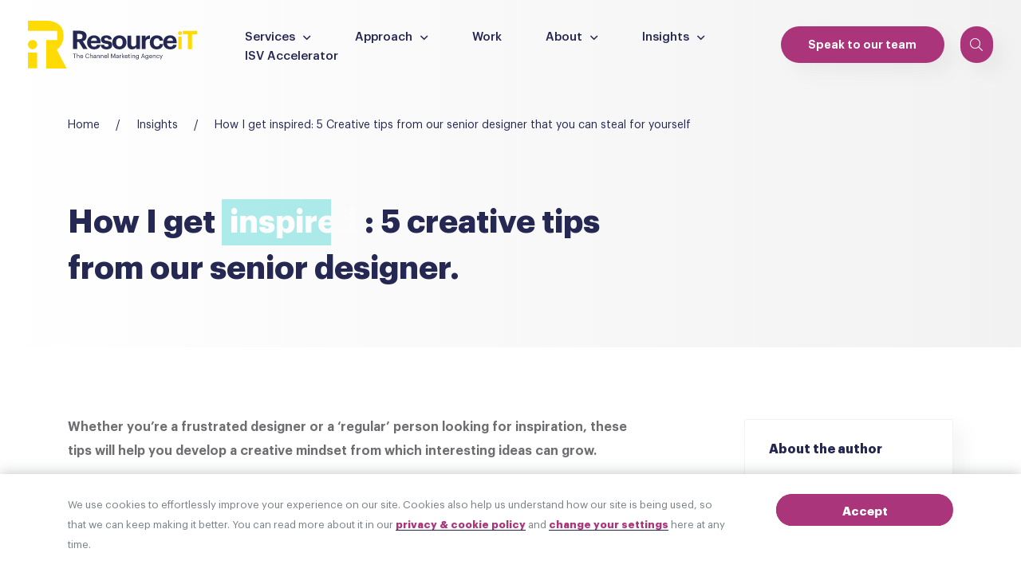

--- FILE ---
content_type: text/html; charset=UTF-8
request_url: https://resourceit.net/insights/five-creative-tips-from-senior-designer/
body_size: 38905
content:
<!DOCTYPE html>
<html lang="en-GB" class="no-js no-svg">
<head>
<style>body{opacity:0;}</style>
<meta charset="UTF-8">
<meta name="viewport" content="width=device-width, initial-scale=1, viewport-fit=cover">
<link rel="profile" href="https://gmpg.org/xfn/11">
<link rel="preconnect" href="https://fonts.gstatic.com">
<link rel="apple-touch-icon" sizes="180x180" href="/apple-touch-icon.png">
<link rel="icon" type="image/png" sizes="32x32" href="/favicon-32x32.png">
<link rel="icon" type="image/png" sizes="16x16" href="/favicon-16x16.png">
<link rel="manifest" href="/site.webmanifest">
<link rel="mask-icon" href="/safari-pinned-tab.svg" color="#242752">
<meta name="msapplication-TileColor" content="#ffdb05">
<meta name="theme-color" content="#ffdb05">

<!-----------preload your custom fonts---------->
<link rel="preload" as="font" href="https://resourceit.net/wp-content/themes/twentyseventeen-child/assets/fonts/Graphik/Graphik-Bold.woff2"		type="font/woff2" crossorigin="anonymous">
<link rel="preload" as="font" href="https://resourceit.net/wp-content/themes/twentyseventeen-child/assets/fonts/Graphik/Graphik-Regular.woff2"	type="font/woff2" crossorigin="anonymous">
<link rel="preload" as="font" href="https://resourceit.net/wp-content/themes/twentyseventeen-child/assets/fonts/Graphik/Graphik-Semibold.woff2"	type="font/woff2" crossorigin="anonymous">
<!-----------preload your custom fonts---------->

<script>
  window.Tether = {};
</script>

	
	
	<!-- Google Tag Manager -->
	<script>
	  window.dataLayer = window.dataLayer || [];
	  function gtag(){dataLayer.push(arguments);}
	</script>

	<!-- Google Tag Manager -->
	<script>(function(w,d,s,l,i){w[l]=w[l]||[];w[l].push({'gtm.start':
	new Date().getTime(),event:'gtm.js'});var f=d.getElementsByTagName(s)[0],
	j=d.createElement(s),dl=l!='dataLayer'?'&l='+l:'';j.async=true;j.src=
	'https://www.googletagmanager.com/gtm.js?id='+i+dl;f.parentNode.insertBefore(j,f);
	})(window,document,'script','dataLayer','GTM-5NHMF2K');</script>
	<!-- End Google Tag Manager -->
	

	
<script>(function(html){html.className = html.className.replace(/\bno-js\b/,'js')})(document.documentElement);</script>
<meta name='robots' content='index, follow, max-image-preview:large, max-snippet:-1, max-video-preview:-1' />

	<!-- This site is optimized with the Yoast SEO plugin v26.8 - https://yoast.com/product/yoast-seo-wordpress/ -->
	<title>How I get inspired: 5 Creative tips from our senior designer that you can steal for yourself | ResourceiT</title>
	<meta name="description" content="Whether you’re a frustrated designer or a ‘regular’ person looking for inspiration, these tips will help you develop a creative mindset from which interesting ideas can grow." />
	<link rel="canonical" href="https://resourceit.net/insights/five-creative-tips-from-senior-designer/" />
	<meta property="og:locale" content="en_GB" />
	<meta property="og:type" content="article" />
	<meta property="og:title" content="How I get inspired: 5 Creative tips from our senior designer that you can steal for yourself | ResourceiT" />
	<meta property="og:description" content="Whether you’re a frustrated designer or a ‘regular’ person looking for inspiration, these tips will help you develop a creative mindset from which interesting ideas can grow." />
	<meta property="og:url" content="https://resourceit.net/insights/five-creative-tips-from-senior-designer/" />
	<meta property="og:site_name" content="ResourceiT" />
	<meta property="article:modified_time" content="2022-11-03T09:26:22+00:00" />
	<meta property="og:image" content="https://resourceit.net/wp-content/uploads/2022/01/PortfolioexamplesExclaimer.jpg" />
	<meta property="og:image:width" content="2500" />
	<meta property="og:image:height" content="1235" />
	<meta property="og:image:type" content="image/jpeg" />
	<meta name="twitter:card" content="summary_large_image" />
	<meta name="twitter:site" content="@resourceit_ltd" />
	<script type="application/ld+json" class="yoast-schema-graph">{"@context":"https://schema.org","@graph":[{"@type":"WebPage","@id":"https://resourceit.net/insights/five-creative-tips-from-senior-designer/","url":"https://resourceit.net/insights/five-creative-tips-from-senior-designer/","name":"How I get inspired: 5 Creative tips from our senior designer that you can steal for yourself | ResourceiT","isPartOf":{"@id":"https://resourceit.net/#website"},"primaryImageOfPage":{"@id":"https://resourceit.net/insights/five-creative-tips-from-senior-designer/#primaryimage"},"image":{"@id":"https://resourceit.net/insights/five-creative-tips-from-senior-designer/#primaryimage"},"thumbnailUrl":"https://resourceit.net/wp-content/uploads/2022/01/PortfolioexamplesExclaimer.jpg","datePublished":"2022-01-28T10:02:42+00:00","dateModified":"2022-11-03T09:26:22+00:00","description":"Whether you’re a frustrated designer or a ‘regular’ person looking for inspiration, these tips will help you develop a creative mindset from which interesting ideas can grow.","breadcrumb":{"@id":"https://resourceit.net/insights/five-creative-tips-from-senior-designer/#breadcrumb"},"inLanguage":"en-GB","potentialAction":[{"@type":"ReadAction","target":["https://resourceit.net/insights/five-creative-tips-from-senior-designer/"]}]},{"@type":"ImageObject","inLanguage":"en-GB","@id":"https://resourceit.net/insights/five-creative-tips-from-senior-designer/#primaryimage","url":"https://resourceit.net/wp-content/uploads/2022/01/PortfolioexamplesExclaimer.jpg","contentUrl":"https://resourceit.net/wp-content/uploads/2022/01/PortfolioexamplesExclaimer.jpg","width":2500,"height":1235},{"@type":"BreadcrumbList","@id":"https://resourceit.net/insights/five-creative-tips-from-senior-designer/#breadcrumb","itemListElement":[{"@type":"ListItem","position":1,"name":"Home","item":"https://resourceit.net/"},{"@type":"ListItem","position":2,"name":"Insights","item":"https://resourceit.net/insights/"},{"@type":"ListItem","position":3,"name":"How I get inspired: 5 Creative tips from our senior designer that you can steal for yourself"}]},{"@type":"WebSite","@id":"https://resourceit.net/#website","url":"https://resourceit.net/","name":"ResourceiT","description":"Development Theme For Smaller Builds","publisher":{"@id":"https://resourceit.net/#organization"},"potentialAction":[{"@type":"SearchAction","target":{"@type":"EntryPoint","urlTemplate":"https://resourceit.net/?s={search_term_string}"},"query-input":{"@type":"PropertyValueSpecification","valueRequired":true,"valueName":"search_term_string"}}],"inLanguage":"en-GB"},{"@type":"Organization","@id":"https://resourceit.net/#organization","name":"ResourceiT","url":"https://resourceit.net/","logo":{"@type":"ImageObject","inLanguage":"en-GB","@id":"https://resourceit.net/#/schema/logo/image/","url":"https://resourceit.net/wp-content/uploads/2023/04/RIT-Logo-2000px-RGB-YELLOW-AW1.png","contentUrl":"https://resourceit.net/wp-content/uploads/2023/04/RIT-Logo-2000px-RGB-YELLOW-AW1.png","width":2001,"height":563,"caption":"ResourceiT"},"image":{"@id":"https://resourceit.net/#/schema/logo/image/"},"sameAs":["https://x.com/resourceit_ltd","https://www.linkedin.com/company/resourceit-consulting-ltd/"]}]}</script>
	<!-- / Yoast SEO plugin. -->


<link rel='dns-prefetch' href='//player.vimeo.com' />
<link rel="alternate" type="application/rss+xml" title="ResourceiT &raquo; Feed" href="https://resourceit.net/feed/" />
<link rel="alternate" type="application/rss+xml" title="ResourceiT &raquo; Comments Feed" href="https://resourceit.net/comments/feed/" />
<link rel="alternate" type="application/rss+xml" title="ResourceiT &raquo; How I get inspired: 5 Creative tips from our senior designer that you can steal for yourself Comments Feed" href="https://resourceit.net/insights/five-creative-tips-from-senior-designer/feed/" />
<link rel="alternate" title="oEmbed (JSON)" type="application/json+oembed" href="https://resourceit.net/wp-json/oembed/1.0/embed?url=https%3A%2F%2Fresourceit.net%2Finsights%2Ffive-creative-tips-from-senior-designer%2F" />
<link rel="alternate" title="oEmbed (XML)" type="text/xml+oembed" href="https://resourceit.net/wp-json/oembed/1.0/embed?url=https%3A%2F%2Fresourceit.net%2Finsights%2Ffive-creative-tips-from-senior-designer%2F&#038;format=xml" />
<style id='wp-img-auto-sizes-contain-inline-css' type='text/css'>
img:is([sizes=auto i],[sizes^="auto," i]){contain-intrinsic-size:3000px 1500px}
/*# sourceURL=wp-img-auto-sizes-contain-inline-css */
</style>
<link rel='stylesheet' id='filterable_search_request_styles-css' href='https://resourceit.net/wp-content/plugins/filterable-search/filterable_search.css?ver=6.9' type='text/css' media='all' />
<link rel='stylesheet' id='formidable-css' href='https://resourceit.net/wp-content/plugins/formidable/css/formidableforms1.css?ver=121828' type='text/css' media='all' />
<link rel='stylesheet' id='sbi_styles-css' href='https://resourceit.net/wp-content/plugins/instagram-feed-pro/css/sbi-styles.min.css?ver=6.9.0' type='text/css' media='all' />
<style id='wp-emoji-styles-inline-css' type='text/css'>

	img.wp-smiley, img.emoji {
		display: inline !important;
		border: none !important;
		box-shadow: none !important;
		height: 1em !important;
		width: 1em !important;
		margin: 0 0.07em !important;
		vertical-align: -0.1em !important;
		background: none !important;
		padding: 0 !important;
	}
/*# sourceURL=wp-emoji-styles-inline-css */
</style>
<link rel='stylesheet' id='wp-block-library-css' href='https://resourceit.net/wp-includes/css/dist/block-library/style.min.css?ver=6.9' type='text/css' media='all' />
<style id='global-styles-inline-css' type='text/css'>
:root{--wp--preset--aspect-ratio--square: 1;--wp--preset--aspect-ratio--4-3: 4/3;--wp--preset--aspect-ratio--3-4: 3/4;--wp--preset--aspect-ratio--3-2: 3/2;--wp--preset--aspect-ratio--2-3: 2/3;--wp--preset--aspect-ratio--16-9: 16/9;--wp--preset--aspect-ratio--9-16: 9/16;--wp--preset--color--black: #000000;--wp--preset--color--cyan-bluish-gray: #abb8c3;--wp--preset--color--white: #ffffff;--wp--preset--color--pale-pink: #f78da7;--wp--preset--color--vivid-red: #cf2e2e;--wp--preset--color--luminous-vivid-orange: #ff6900;--wp--preset--color--luminous-vivid-amber: #fcb900;--wp--preset--color--light-green-cyan: #7bdcb5;--wp--preset--color--vivid-green-cyan: #00d084;--wp--preset--color--pale-cyan-blue: #8ed1fc;--wp--preset--color--vivid-cyan-blue: #0693e3;--wp--preset--color--vivid-purple: #9b51e0;--wp--preset--gradient--vivid-cyan-blue-to-vivid-purple: linear-gradient(135deg,rgb(6,147,227) 0%,rgb(155,81,224) 100%);--wp--preset--gradient--light-green-cyan-to-vivid-green-cyan: linear-gradient(135deg,rgb(122,220,180) 0%,rgb(0,208,130) 100%);--wp--preset--gradient--luminous-vivid-amber-to-luminous-vivid-orange: linear-gradient(135deg,rgb(252,185,0) 0%,rgb(255,105,0) 100%);--wp--preset--gradient--luminous-vivid-orange-to-vivid-red: linear-gradient(135deg,rgb(255,105,0) 0%,rgb(207,46,46) 100%);--wp--preset--gradient--very-light-gray-to-cyan-bluish-gray: linear-gradient(135deg,rgb(238,238,238) 0%,rgb(169,184,195) 100%);--wp--preset--gradient--cool-to-warm-spectrum: linear-gradient(135deg,rgb(74,234,220) 0%,rgb(151,120,209) 20%,rgb(207,42,186) 40%,rgb(238,44,130) 60%,rgb(251,105,98) 80%,rgb(254,248,76) 100%);--wp--preset--gradient--blush-light-purple: linear-gradient(135deg,rgb(255,206,236) 0%,rgb(152,150,240) 100%);--wp--preset--gradient--blush-bordeaux: linear-gradient(135deg,rgb(254,205,165) 0%,rgb(254,45,45) 50%,rgb(107,0,62) 100%);--wp--preset--gradient--luminous-dusk: linear-gradient(135deg,rgb(255,203,112) 0%,rgb(199,81,192) 50%,rgb(65,88,208) 100%);--wp--preset--gradient--pale-ocean: linear-gradient(135deg,rgb(255,245,203) 0%,rgb(182,227,212) 50%,rgb(51,167,181) 100%);--wp--preset--gradient--electric-grass: linear-gradient(135deg,rgb(202,248,128) 0%,rgb(113,206,126) 100%);--wp--preset--gradient--midnight: linear-gradient(135deg,rgb(2,3,129) 0%,rgb(40,116,252) 100%);--wp--preset--font-size--small: 13px;--wp--preset--font-size--medium: 20px;--wp--preset--font-size--large: 36px;--wp--preset--font-size--x-large: 42px;--wp--preset--spacing--20: 0.44rem;--wp--preset--spacing--30: 0.67rem;--wp--preset--spacing--40: 1rem;--wp--preset--spacing--50: 1.5rem;--wp--preset--spacing--60: 2.25rem;--wp--preset--spacing--70: 3.38rem;--wp--preset--spacing--80: 5.06rem;--wp--preset--shadow--natural: 6px 6px 9px rgba(0, 0, 0, 0.2);--wp--preset--shadow--deep: 12px 12px 50px rgba(0, 0, 0, 0.4);--wp--preset--shadow--sharp: 6px 6px 0px rgba(0, 0, 0, 0.2);--wp--preset--shadow--outlined: 6px 6px 0px -3px rgb(255, 255, 255), 6px 6px rgb(0, 0, 0);--wp--preset--shadow--crisp: 6px 6px 0px rgb(0, 0, 0);}:where(.is-layout-flex){gap: 0.5em;}:where(.is-layout-grid){gap: 0.5em;}body .is-layout-flex{display: flex;}.is-layout-flex{flex-wrap: wrap;align-items: center;}.is-layout-flex > :is(*, div){margin: 0;}body .is-layout-grid{display: grid;}.is-layout-grid > :is(*, div){margin: 0;}:where(.wp-block-columns.is-layout-flex){gap: 2em;}:where(.wp-block-columns.is-layout-grid){gap: 2em;}:where(.wp-block-post-template.is-layout-flex){gap: 1.25em;}:where(.wp-block-post-template.is-layout-grid){gap: 1.25em;}.has-black-color{color: var(--wp--preset--color--black) !important;}.has-cyan-bluish-gray-color{color: var(--wp--preset--color--cyan-bluish-gray) !important;}.has-white-color{color: var(--wp--preset--color--white) !important;}.has-pale-pink-color{color: var(--wp--preset--color--pale-pink) !important;}.has-vivid-red-color{color: var(--wp--preset--color--vivid-red) !important;}.has-luminous-vivid-orange-color{color: var(--wp--preset--color--luminous-vivid-orange) !important;}.has-luminous-vivid-amber-color{color: var(--wp--preset--color--luminous-vivid-amber) !important;}.has-light-green-cyan-color{color: var(--wp--preset--color--light-green-cyan) !important;}.has-vivid-green-cyan-color{color: var(--wp--preset--color--vivid-green-cyan) !important;}.has-pale-cyan-blue-color{color: var(--wp--preset--color--pale-cyan-blue) !important;}.has-vivid-cyan-blue-color{color: var(--wp--preset--color--vivid-cyan-blue) !important;}.has-vivid-purple-color{color: var(--wp--preset--color--vivid-purple) !important;}.has-black-background-color{background-color: var(--wp--preset--color--black) !important;}.has-cyan-bluish-gray-background-color{background-color: var(--wp--preset--color--cyan-bluish-gray) !important;}.has-white-background-color{background-color: var(--wp--preset--color--white) !important;}.has-pale-pink-background-color{background-color: var(--wp--preset--color--pale-pink) !important;}.has-vivid-red-background-color{background-color: var(--wp--preset--color--vivid-red) !important;}.has-luminous-vivid-orange-background-color{background-color: var(--wp--preset--color--luminous-vivid-orange) !important;}.has-luminous-vivid-amber-background-color{background-color: var(--wp--preset--color--luminous-vivid-amber) !important;}.has-light-green-cyan-background-color{background-color: var(--wp--preset--color--light-green-cyan) !important;}.has-vivid-green-cyan-background-color{background-color: var(--wp--preset--color--vivid-green-cyan) !important;}.has-pale-cyan-blue-background-color{background-color: var(--wp--preset--color--pale-cyan-blue) !important;}.has-vivid-cyan-blue-background-color{background-color: var(--wp--preset--color--vivid-cyan-blue) !important;}.has-vivid-purple-background-color{background-color: var(--wp--preset--color--vivid-purple) !important;}.has-black-border-color{border-color: var(--wp--preset--color--black) !important;}.has-cyan-bluish-gray-border-color{border-color: var(--wp--preset--color--cyan-bluish-gray) !important;}.has-white-border-color{border-color: var(--wp--preset--color--white) !important;}.has-pale-pink-border-color{border-color: var(--wp--preset--color--pale-pink) !important;}.has-vivid-red-border-color{border-color: var(--wp--preset--color--vivid-red) !important;}.has-luminous-vivid-orange-border-color{border-color: var(--wp--preset--color--luminous-vivid-orange) !important;}.has-luminous-vivid-amber-border-color{border-color: var(--wp--preset--color--luminous-vivid-amber) !important;}.has-light-green-cyan-border-color{border-color: var(--wp--preset--color--light-green-cyan) !important;}.has-vivid-green-cyan-border-color{border-color: var(--wp--preset--color--vivid-green-cyan) !important;}.has-pale-cyan-blue-border-color{border-color: var(--wp--preset--color--pale-cyan-blue) !important;}.has-vivid-cyan-blue-border-color{border-color: var(--wp--preset--color--vivid-cyan-blue) !important;}.has-vivid-purple-border-color{border-color: var(--wp--preset--color--vivid-purple) !important;}.has-vivid-cyan-blue-to-vivid-purple-gradient-background{background: var(--wp--preset--gradient--vivid-cyan-blue-to-vivid-purple) !important;}.has-light-green-cyan-to-vivid-green-cyan-gradient-background{background: var(--wp--preset--gradient--light-green-cyan-to-vivid-green-cyan) !important;}.has-luminous-vivid-amber-to-luminous-vivid-orange-gradient-background{background: var(--wp--preset--gradient--luminous-vivid-amber-to-luminous-vivid-orange) !important;}.has-luminous-vivid-orange-to-vivid-red-gradient-background{background: var(--wp--preset--gradient--luminous-vivid-orange-to-vivid-red) !important;}.has-very-light-gray-to-cyan-bluish-gray-gradient-background{background: var(--wp--preset--gradient--very-light-gray-to-cyan-bluish-gray) !important;}.has-cool-to-warm-spectrum-gradient-background{background: var(--wp--preset--gradient--cool-to-warm-spectrum) !important;}.has-blush-light-purple-gradient-background{background: var(--wp--preset--gradient--blush-light-purple) !important;}.has-blush-bordeaux-gradient-background{background: var(--wp--preset--gradient--blush-bordeaux) !important;}.has-luminous-dusk-gradient-background{background: var(--wp--preset--gradient--luminous-dusk) !important;}.has-pale-ocean-gradient-background{background: var(--wp--preset--gradient--pale-ocean) !important;}.has-electric-grass-gradient-background{background: var(--wp--preset--gradient--electric-grass) !important;}.has-midnight-gradient-background{background: var(--wp--preset--gradient--midnight) !important;}.has-small-font-size{font-size: var(--wp--preset--font-size--small) !important;}.has-medium-font-size{font-size: var(--wp--preset--font-size--medium) !important;}.has-large-font-size{font-size: var(--wp--preset--font-size--large) !important;}.has-x-large-font-size{font-size: var(--wp--preset--font-size--x-large) !important;}
/*# sourceURL=global-styles-inline-css */
</style>

<style id='classic-theme-styles-inline-css' type='text/css'>
/*! This file is auto-generated */
.wp-block-button__link{color:#fff;background-color:#32373c;border-radius:9999px;box-shadow:none;text-decoration:none;padding:calc(.667em + 2px) calc(1.333em + 2px);font-size:1.125em}.wp-block-file__button{background:#32373c;color:#fff;text-decoration:none}
/*# sourceURL=/wp-includes/css/classic-themes.min.css */
</style>
<link rel='stylesheet' id='quick-cookie-consent-css' href='https://resourceit.net/wp-content/plugins/quick-cookie-consent/public/css/quick-cookie-consent-public.css?ver=1.0.0' type='text/css' media='all' />
<link rel='stylesheet' id='bootstrapCSS-css' href='https://resourceit.net/wp-content/themes/twentyseventeen-child/assets/css/bootstrapnew.min.css?ver=6.9' type='text/css' media='all' />
<link rel='stylesheet' id='selectize-css' href='https://resourceit.net/wp-content/themes/twentyseventeen-child/assets/css/selectize.css?ver=6.9' type='text/css' media='all' />
<link rel='stylesheet' id='graphik-css' href='https://resourceit.net/wp-content/themes/twentyseventeen-child/assets/css/fonts.css?ver=6.9' type='text/css' media='all' />
<link rel='stylesheet' id='fontAwesomeMin-css' href='https://resourceit.net/wp-content/themes/twentyseventeen-child/assets/css/fontawesome.min.css?ver=6.9' type='text/css' media='all' />
<link rel='stylesheet' id='light-css' href='https://resourceit.net/wp-content/themes/twentyseventeen-child/assets/css/light.min.css?ver=6.9' type='text/css' media='all' />
<link rel='stylesheet' id='regular-css' href='https://resourceit.net/wp-content/themes/twentyseventeen-child/assets/css/regular.min.css?ver=6.9' type='text/css' media='all' />
<link rel='stylesheet' id='solid-css' href='https://resourceit.net/wp-content/themes/twentyseventeen-child/assets/css/solid.min.css?ver=6.9' type='text/css' media='all' />
<link rel='stylesheet' id='brands-css' href='https://resourceit.net/wp-content/themes/twentyseventeen-child/assets/css/brands.min.css?ver=6.9' type='text/css' media='all' />
<link rel='stylesheet' id='animate-css' href='https://resourceit.net/wp-content/themes/twentyseventeen-child/assets/css/animate.css?ver=6.9' type='text/css' media='all' />
<link rel='stylesheet' id='childStyle-css' href='https://resourceit.net/wp-content/themes/twentyseventeen-child/assets/css/custom.css?ver=6.9' type='text/css' media='all' />
<link rel='stylesheet' id='ctaSliderCss-css' href='https://resourceit.net/wp-content/themes/twentyseventeen-child/assets/css/cta-scrolling-slider.css?ver=6.9' type='text/css' media='all' />
<link rel='stylesheet' id='themeStyle-css' href='https://resourceit.net/wp-content/themes/twentyseventeen-child/assets/css/themeStyle.css?ver=6.9' type='text/css' media='all' />
<link rel='stylesheet' id='brandColours-css' href='https://resourceit.net/wp-content/themes/twentyseventeen-child/assets/css/branding-colours.css?ver=6.9' type='text/css' media='all' />
<link rel='stylesheet' id='logoColours-css' href='https://resourceit.net/wp-content/themes/twentyseventeen-child/assets/css/logo-colours.css?ver=6.9' type='text/css' media='all' />
<link rel='stylesheet' id='twentyseventeen-style-css' href='https://resourceit.net/wp-content/themes/twentyseventeen-child/style.css?ver=20250415' type='text/css' media='all' />
<link rel='stylesheet' id='twentyseventeen-block-style-css' href='https://resourceit.net/wp-content/themes/twentyseventeen/assets/css/blocks.css?ver=20240729' type='text/css' media='all' />
<script src="https://resourceit.net/wp-includes/js/jquery/jquery.min.js?ver=3.7.1" id="jquery-core-js"></script>
<script src="https://resourceit.net/wp-includes/js/jquery/jquery-migrate.min.js?ver=3.4.1" id="jquery-migrate-js"></script>
<script src="https://resourceit.net/wp-content/plugins/filterable-search/filterable_search.js?ver=6.9" id="filterable_search_request_script-js"></script>
<script id="twentyseventeen-global-js-extra">
var twentyseventeenScreenReaderText = {"quote":"\u003Csvg class=\"icon icon-quote-right\" aria-hidden=\"true\" role=\"img\"\u003E \u003Cuse href=\"#icon-quote-right\" xlink:href=\"#icon-quote-right\"\u003E\u003C/use\u003E \u003C/svg\u003E"};
//# sourceURL=twentyseventeen-global-js-extra
</script>
<script src="https://resourceit.net/wp-content/themes/twentyseventeen-child/assets/js/global.js?ver=20211130" id="twentyseventeen-global-js" defer data-wp-strategy="defer"></script>
<link rel="https://api.w.org/" href="https://resourceit.net/wp-json/" /><link rel="EditURI" type="application/rsd+xml" title="RSD" href="https://resourceit.net/xmlrpc.php?rsd" />
<meta name="generator" content="WordPress 6.9" />
<link rel='shortlink' href='https://resourceit.net/?p=1601' />
<script>document.documentElement.className += " js";</script>
<script type="text/javascript">
          var ajaxurl = "https://resourceit.net/wp-admin/admin-ajax.php";
        </script><link rel="icon" href="https://resourceit.net/wp-content/uploads/2022/01/cropped-map-marker-32x32.png" sizes="32x32" />
<link rel="icon" href="https://resourceit.net/wp-content/uploads/2022/01/cropped-map-marker-192x192.png" sizes="192x192" />
<link rel="apple-touch-icon" href="https://resourceit.net/wp-content/uploads/2022/01/cropped-map-marker-180x180.png" />
<meta name="msapplication-TileImage" content="https://resourceit.net/wp-content/uploads/2022/01/cropped-map-marker-270x270.png" />

<!-- Google tag (gtag.js) --> <script async src=https://www.googletagmanager.com/gtag/js?id=AW-10944517037></script> <script> window.dataLayer = window.dataLayer || []; function gtag(){dataLayer.push(arguments);} gtag('js', new Date()); gtag('config', 'AW-10944517037'); </script>

<link rel='stylesheet' id='slick-css' href='https://resourceit.net/wp-content/themes/twentyseventeen-child/assets/css/slick.css?ver=6.9' type='text/css' media='all' />
<link rel='stylesheet' id='lightbox-css' href='https://resourceit.net/wp-content/themes/twentyseventeen-child/assets/css/lightbox.css?ver=6.9' type='text/css' media='all' />
<link rel='stylesheet' id='responsive-css' href='https://resourceit.net/wp-content/themes/twentyseventeen-child/assets/css/responsive.css?ver=6.9' type='text/css' media='all' />
<link rel='stylesheet' id='woocommerceResponsive-css' href='https://resourceit.net/wp-content/themes/twentyseventeen-child/assets/css/woocommerce-responsive.css?ver=6.9' type='text/css' media='all' />
</head>

<body data-rsssl=1 class="wp-singular insights-template-default single single-insights postid-1601 single-format-standard wp-embed-responsive wp-theme-twentyseventeen wp-child-theme-twentyseventeen-child bodylock blog-id-1 hero-theme-no-padding hero-bg-colour-theme-white hero-font-colour-theme-dark has-header-image colors-light">

<script type="text/javascript" src="https://secure.intelligentdatawisdom.com/js/782698.js" ></script>
<noscript><img alt="" src="https://secure.intelligentdatawisdom.com/782698.png" style="display:none;" /></noscript>

<!-- Google Tag Manager (noscript) -->
<noscript><iframe src="https://www.googletagmanager.com/ns.html?id=GTM-5NHMF2K"
height="0" width="0" style="display:none;visibility:hidden"></iframe></noscript>
<!-- End Google Tag Manager (noscript) -->

<div id="scrollToTop"></div>

<header class="container-fluid header">
    <div class="container full-width-container">
        <div class="row justify-content-start align-items-center">
            <nav class="col-12 d-flex align-items-center title">
				<a href="https://resourceit.net" id="logo-main">
											<svg xmlns="http://www.w3.org/2000/svg" xmlns:xlink="http://www.w3.org/1999/xlink" preserveAspectRatio="xMidYMid" width="8325.94" height="2352.187" viewBox="0 0 8325.94 2352.187">
  <defs>
    <style>
      .cls-1 {
        fill: #FFDB05;
      }

      .cls-1, .cls-2, .cls-3 {
        fill-rule: evenodd;
      }

      .cls-2 {
        fill: #242752;
      }

      .cls-3 {
        fill: #242752;
      }
    </style>
  </defs>
  <g>
    <path d="M1423.816,1424.187 L1903.000,2352.187 L898.877,2352.187 L898.877,952.187 L1438.813,952.187 L1438.813,500.187 L2.999,500.187 L2.999,0.187 L898.877,0.187 C898.877,0.187 1760.222,-31.813 1752.000,720.187 C1752.000,720.187 1795.772,1156.187 1423.816,1424.187 ZM227.500,947.187 C353.145,947.187 455.000,1049.042 455.000,1174.687 C455.000,1300.332 353.145,1402.187 227.500,1402.187 C101.855,1402.187 -0.000,1300.332 -0.000,1174.687 C-0.000,1049.042 101.855,947.187 227.500,947.187 ZM454.000,2345.187 L2.999,2345.187 L2.999,1570.187 L454.000,1570.187 L454.000,2345.187 Z" class="cls-1"/>
    <path d="M6847.771,1106.162 C6852.821,1215.999 6912.158,1279.124 7011.896,1279.124 C7096.482,1279.124 7138.145,1242.511 7149.507,1186.961 L7322.470,1186.961 C7301.007,1329.624 7187.382,1409.161 7006.845,1409.161 C6807.371,1409.161 6662.184,1284.174 6662.184,1073.337 L6662.184,1063.237 C6662.184,854.925 6809.896,719.838 7001.795,719.838 C7172.232,719.838 7323.732,819.575 7323.732,1055.662 L7323.732,1106.162 L6847.771,1106.162 ZM7001.795,846.087 C6919.733,846.087 6864.183,900.375 6850.295,993.799 L7145.720,993.799 C7139.407,894.062 7088.908,846.087 7001.795,846.087 ZM6350.361,1271.549 C6423.586,1271.549 6482.923,1228.624 6491.760,1144.037 L6657.148,1144.037 C6647.047,1300.586 6533.423,1409.161 6341.524,1409.161 C6148.361,1409.161 6001.912,1289.224 6001.912,1073.337 L6001.912,1063.237 C6001.912,849.875 6154.674,719.838 6342.786,719.838 C6495.548,719.838 6636.948,786.750 6653.360,976.124 L6480.398,976.124 C6467.773,899.112 6421.061,863.762 6346.573,863.762 C6251.886,863.762 6188.761,934.462 6188.761,1060.712 L6188.761,1070.812 C6188.761,1203.374 6248.099,1271.549 6350.361,1271.549 ZM5791.071,1064.499 L5791.071,1395.273 L5608.009,1395.273 L5608.009,734.988 L5791.071,734.988 L5791.071,861.237 C5832.733,772.862 5897.121,726.150 6004.433,724.888 L6004.433,895.325 C5869.346,894.062 5791.071,938.249 5791.071,1064.499 ZM5334.046,1291.749 C5299.959,1358.661 5233.046,1409.161 5124.472,1409.161 C4995.697,1409.161 4899.747,1333.411 4899.747,1160.449 L4899.747,734.988 L5081.547,734.988 L5081.547,1135.199 C5081.547,1224.836 5118.159,1267.761 5196.434,1267.761 C5273.446,1267.761 5334.046,1219.786 5334.046,1122.574 L5334.046,734.988 L5515.846,734.988 L5515.846,1395.273 L5334.046,1395.273 L5334.046,1291.749 ZM4503.325,1409.161 C4306.375,1409.161 4156.138,1277.861 4156.138,1072.074 L4156.138,1061.974 C4156.138,854.925 4306.375,719.838 4504.587,719.838 C4702.799,719.838 4851.774,852.400 4851.774,1058.187 L4851.774,1068.287 C4851.774,1276.599 4701.537,1409.161 4503.325,1409.161 ZM4666.187,1060.712 C4666.187,934.462 4606.850,858.712 4504.587,858.712 C4403.588,858.712 4342.988,931.937 4342.988,1058.187 L4342.988,1068.287 C4342.988,1194.536 4401.063,1270.286 4504.587,1270.286 C4606.850,1270.286 4666.187,1194.536 4666.187,1069.549 L4666.187,1060.712 ZM3893.539,984.962 C4058.926,1008.949 4149.826,1050.612 4149.826,1192.011 C4149.826,1334.674 4046.301,1409.161 3872.076,1409.161 C3694.064,1409.161 3590.540,1330.886 3584.227,1188.224 L3754.664,1188.224 C3762.239,1247.561 3791.277,1281.649 3870.814,1281.649 C3941.514,1281.649 3974.339,1255.136 3974.339,1209.686 C3974.339,1164.236 3935.201,1145.299 3840.514,1131.412 C3665.027,1104.899 3596.852,1054.399 3596.852,925.625 C3596.852,788.012 3723.102,719.838 3858.189,719.838 C4004.638,719.838 4114.476,772.862 4130.888,924.362 L3962.976,924.362 C3952.876,870.075 3922.576,844.825 3859.451,844.825 C3800.114,844.825 3766.027,872.600 3766.027,913.000 C3766.027,954.662 3797.589,971.074 3893.539,984.962 ZM3263.576,1279.124 C3348.164,1279.124 3389.826,1242.511 3401.189,1186.961 L3574.151,1186.961 C3552.688,1329.624 3439.064,1409.161 3258.526,1409.161 C3059.052,1409.161 2913.865,1284.174 2913.865,1073.337 L2913.865,1063.237 C2913.865,854.925 3061.577,719.838 3253.477,719.838 C3423.914,719.838 3575.413,819.575 3575.413,1055.662 L3575.413,1106.162 L3099.452,1106.162 C3104.502,1215.999 3163.839,1279.124 3263.576,1279.124 ZM3397.401,993.799 C3391.089,894.062 3340.589,846.087 3253.477,846.087 C3171.414,846.087 3115.864,900.375 3101.977,993.799 L3397.401,993.799 ZM2941.628,1395.273 L2724.478,1395.273 L2508.591,1046.824 L2420.217,1046.824 L2420.217,1395.273 L2216.955,1395.273 L2216.955,492.588 L2540.154,492.588 C2753.516,492.588 2888.603,579.700 2888.603,766.550 L2888.603,771.600 C2888.603,907.950 2809.066,979.912 2703.016,1011.474 L2941.628,1395.273 ZM2689.128,772.862 C2689.128,680.700 2633.579,649.138 2535.104,649.138 L2420.217,649.138 L2420.217,907.950 L2535.104,907.950 C2637.366,907.950 2689.128,865.025 2689.128,777.912 L2689.128,772.862 Z" class="cls-2"/>
    <path d="M6545.600,1898.186 L6520.400,1898.186 L6550.100,1827.385 L6488.600,1686.684 L6515.300,1686.684 L6563.300,1799.185 L6606.801,1686.684 L6632.301,1686.684 L6545.600,1898.186 ZM6400.700,1825.585 C6422.900,1825.585 6443.001,1812.685 6445.701,1787.185 L6468.801,1787.185 C6465.501,1821.085 6438.200,1846.286 6400.400,1846.286 C6356.600,1846.286 6323.599,1815.385 6323.599,1766.785 L6323.599,1764.385 C6323.599,1716.384 6357.800,1683.984 6399.800,1683.984 C6432.501,1683.984 6463.101,1698.984 6467.901,1738.884 L6443.300,1738.884 C6439.400,1713.984 6421.400,1704.684 6399.800,1704.684 C6371.300,1704.684 6349.399,1727.484 6349.399,1764.385 L6349.399,1766.785 C6349.399,1805.185 6370.400,1825.585 6400.700,1825.585 ZM6260.003,1745.485 C6260.003,1717.884 6248.303,1705.584 6223.102,1705.584 C6200.002,1705.584 6179.302,1720.284 6179.302,1748.485 L6179.302,1843.585 L6154.402,1843.585 L6154.402,1686.684 L6179.302,1686.684 L6179.302,1711.584 C6186.502,1696.884 6203.902,1683.984 6229.702,1683.984 C6262.103,1683.984 6284.903,1701.684 6284.903,1747.285 L6284.903,1843.585 L6260.003,1843.585 L6260.003,1745.485 ZM6047.004,1825.585 C6071.305,1825.585 6085.405,1816.585 6088.705,1798.285 L6113.605,1798.285 C6108.205,1829.785 6082.105,1846.286 6046.704,1846.286 C6002.304,1846.286 5970.804,1815.085 5970.804,1766.785 L5970.804,1764.385 C5970.804,1716.984 6001.104,1683.984 6044.305,1683.984 C6080.605,1683.984 6114.805,1705.884 6114.805,1761.985 L6114.805,1770.085 L5996.604,1770.085 C5997.804,1805.785 6014.904,1825.585 6047.004,1825.585 ZM6089.305,1749.985 C6086.905,1717.584 6070.105,1704.684 6044.305,1704.684 C6018.804,1704.684 6001.704,1722.084 5997.504,1749.985 L6089.305,1749.985 ZM5855.605,1900.886 C5809.104,1900.886 5788.704,1878.986 5784.504,1852.586 L5810.004,1852.586 C5813.604,1870.586 5828.605,1879.886 5855.305,1879.886 C5886.205,1879.886 5905.705,1865.186 5905.705,1831.585 L5905.705,1808.785 C5896.705,1824.085 5875.405,1838.485 5852.605,1838.485 C5811.504,1838.485 5781.204,1807.285 5781.204,1764.085 L5781.204,1761.985 C5781.204,1719.384 5811.204,1683.984 5854.405,1683.984 C5880.505,1683.984 5896.705,1696.584 5905.705,1711.884 L5905.705,1686.684 L5930.606,1686.684 L5930.606,1833.085 C5930.305,1878.686 5899.405,1900.886 5855.605,1900.886 ZM5906.605,1760.185 C5906.605,1725.084 5887.405,1704.684 5856.805,1704.684 C5825.605,1704.684 5807.004,1727.784 5807.004,1760.785 L5807.004,1763.185 C5807.004,1797.385 5828.905,1817.785 5855.305,1817.785 C5884.405,1817.785 5906.605,1797.385 5906.605,1762.285 L5906.605,1760.185 ZM5711.605,1781.785 L5623.104,1781.785 L5602.404,1843.585 L5577.804,1843.585 L5651.604,1629.083 L5685.805,1629.083 L5758.405,1843.585 L5732.605,1843.585 L5711.605,1781.785 ZM5667.504,1650.684 L5630.304,1761.085 L5704.705,1761.085 L5667.504,1650.684 ZM5384.305,1900.886 C5337.805,1900.886 5317.405,1878.986 5313.205,1852.586 L5338.705,1852.586 C5342.305,1870.586 5357.305,1879.886 5384.005,1879.886 C5414.906,1879.886 5434.406,1865.186 5434.406,1831.585 L5434.406,1808.785 C5425.406,1824.085 5404.106,1838.485 5381.305,1838.485 C5340.205,1838.485 5309.905,1807.285 5309.905,1764.085 L5309.905,1761.985 C5309.905,1719.384 5339.905,1683.984 5383.105,1683.984 C5409.206,1683.984 5425.406,1696.584 5434.406,1711.884 L5434.406,1686.684 L5459.306,1686.684 L5459.306,1833.085 C5459.006,1878.686 5428.106,1900.886 5384.305,1900.886 ZM5435.306,1760.185 C5435.306,1725.084 5416.106,1704.684 5385.505,1704.684 C5354.305,1704.684 5335.705,1727.784 5335.705,1760.785 L5335.705,1763.185 C5335.705,1797.385 5357.605,1817.785 5384.005,1817.785 C5413.106,1817.785 5435.306,1797.385 5435.306,1762.285 L5435.306,1760.185 ZM5246.308,1745.485 C5246.308,1717.884 5234.608,1705.584 5209.407,1705.584 C5186.307,1705.584 5165.607,1720.284 5165.607,1748.485 L5165.607,1843.585 L5140.707,1843.585 L5140.707,1686.684 L5165.607,1686.684 L5165.607,1711.584 C5172.807,1696.884 5190.207,1683.984 5216.007,1683.984 C5248.408,1683.984 5271.208,1701.684 5271.208,1747.285 L5271.208,1843.585 L5246.308,1843.585 L5246.308,1745.485 ZM5075.310,1653.984 C5066.310,1653.984 5058.810,1646.483 5058.810,1637.483 C5058.810,1628.483 5066.310,1620.983 5075.310,1620.983 C5084.310,1620.983 5091.810,1628.483 5091.810,1637.483 C5091.810,1646.483 5084.310,1653.984 5075.310,1653.984 ZM5002.411,1845.686 C4973.911,1845.686 4960.111,1828.885 4960.111,1804.285 L4960.111,1707.684 L4937.611,1707.684 L4937.611,1686.684 L4960.111,1686.684 L4960.111,1650.984 L4985.011,1650.984 L4985.011,1686.684 L5021.612,1686.684 L5021.612,1707.684 L4985.011,1707.684 L4985.011,1801.885 C4985.011,1817.185 4991.911,1824.685 5004.512,1824.685 C5012.312,1824.685 5018.312,1823.485 5023.712,1821.385 L5023.712,1842.385 C5018.612,1844.186 5012.612,1845.686 5002.411,1845.686 ZM4847.314,1825.585 C4871.614,1825.585 4885.714,1816.585 4889.014,1798.285 L4913.914,1798.285 C4908.514,1829.785 4882.414,1846.286 4847.014,1846.286 C4802.613,1846.286 4771.113,1815.085 4771.113,1766.785 L4771.113,1764.385 C4771.113,1716.984 4801.413,1683.984 4844.614,1683.984 C4880.914,1683.984 4915.115,1705.884 4915.115,1761.985 L4915.115,1770.085 L4796.913,1770.085 C4798.113,1805.785 4815.213,1825.585 4847.314,1825.585 ZM4889.614,1749.985 C4887.214,1717.584 4870.414,1704.684 4844.614,1704.684 C4819.114,1704.684 4802.013,1722.084 4797.813,1749.985 L4889.614,1749.985 ZM4727.014,1843.585 L4657.413,1762.285 L4657.413,1843.585 L4632.513,1843.585 L4632.513,1611.683 L4657.413,1611.683 L4657.413,1758.985 L4722.513,1686.684 L4751.614,1686.684 L4684.413,1759.585 L4757.314,1843.585 L4727.014,1843.585 ZM4543.115,1757.485 L4543.115,1843.585 L4518.215,1843.585 L4518.215,1686.684 L4543.115,1686.684 L4543.115,1714.884 C4553.015,1697.184 4566.515,1684.884 4594.716,1683.984 L4594.716,1707.384 C4563.215,1708.884 4543.115,1718.784 4543.115,1757.485 ZM4442.918,1823.785 C4431.218,1838.485 4417.118,1846.286 4394.017,1846.286 C4364.917,1846.286 4341.817,1832.185 4341.817,1800.085 C4341.817,1763.785 4380.217,1751.485 4420.418,1751.485 L4442.918,1751.485 L4442.918,1740.084 C4442.918,1715.184 4433.318,1704.684 4409.317,1704.684 C4387.717,1704.684 4375.717,1713.684 4373.317,1732.884 L4348.417,1732.884 C4351.717,1697.184 4380.217,1683.984 4410.517,1683.984 C4440.518,1683.984 4467.818,1696.284 4467.818,1740.084 L4467.818,1843.585 L4442.918,1843.585 L4442.918,1823.785 ZM4442.918,1769.185 L4421.318,1769.185 C4389.817,1769.185 4366.717,1776.985 4366.717,1800.085 C4366.717,1816.285 4374.517,1826.485 4396.417,1826.485 C4422.818,1826.485 4442.918,1812.985 4442.918,1788.685 L4442.918,1769.185 ZM4274.923,1662.984 L4203.822,1843.585 L4195.722,1843.585 L4122.221,1662.984 L4122.221,1843.585 L4098.221,1843.585 L4098.221,1629.083 L4134.521,1629.083 L4200.822,1796.185 L4265.023,1629.083 L4301.023,1629.083 L4301.023,1843.585 L4274.923,1843.585 L4274.923,1662.984 ZM3937.722,1611.683 L3962.922,1611.683 L3962.922,1843.585 L3937.722,1843.585 L3937.722,1611.683 ZM3829.725,1825.585 C3854.025,1825.585 3868.125,1816.585 3871.425,1798.285 L3896.326,1798.285 C3890.925,1829.785 3864.825,1846.286 3829.425,1846.286 C3785.024,1846.286 3753.524,1815.085 3753.524,1766.785 L3753.524,1764.385 C3753.524,1716.984 3783.824,1683.984 3827.025,1683.984 C3863.325,1683.984 3897.525,1705.884 3897.525,1761.985 L3897.525,1770.085 L3779.324,1770.085 C3780.524,1805.785 3797.624,1825.585 3829.725,1825.585 ZM3872.025,1749.985 C3869.625,1717.584 3852.825,1704.684 3827.025,1704.684 C3801.524,1704.684 3784.424,1722.084 3780.224,1749.985 L3872.025,1749.985 ZM3689.928,1745.485 C3689.928,1717.884 3678.227,1705.584 3653.027,1705.584 C3629.927,1705.584 3609.227,1720.284 3609.227,1748.485 L3609.227,1843.585 L3584.326,1843.585 L3584.326,1686.684 L3609.227,1686.684 L3609.227,1711.584 C3616.427,1696.884 3633.827,1683.984 3659.627,1683.984 C3692.028,1683.984 3714.828,1701.684 3714.828,1747.285 L3714.828,1843.585 L3689.928,1843.585 L3689.928,1745.485 ZM3509.030,1745.485 C3509.030,1717.884 3497.330,1705.584 3472.130,1705.584 C3449.029,1705.584 3428.329,1720.284 3428.329,1748.485 L3428.329,1843.585 L3403.429,1843.585 L3403.429,1686.684 L3428.329,1686.684 L3428.329,1711.584 C3435.529,1696.884 3452.930,1683.984 3478.730,1683.984 C3511.130,1683.984 3533.930,1701.684 3533.930,1747.285 L3533.930,1843.585 L3509.030,1843.585 L3509.030,1745.485 ZM3328.132,1823.785 C3316.432,1838.485 3302.332,1846.286 3279.231,1846.286 C3250.131,1846.286 3227.031,1832.185 3227.031,1800.085 C3227.031,1763.785 3265.431,1751.485 3305.632,1751.485 L3328.132,1751.485 L3328.132,1740.084 C3328.132,1715.184 3318.532,1704.684 3294.532,1704.684 C3272.931,1704.684 3260.931,1713.684 3258.531,1732.884 L3233.631,1732.884 C3236.931,1697.184 3265.431,1683.984 3295.732,1683.984 C3325.732,1683.984 3353.032,1696.284 3353.032,1740.084 L3353.032,1843.585 L3328.132,1843.585 L3328.132,1823.785 ZM3328.132,1769.185 L3306.532,1769.185 C3275.031,1769.185 3251.931,1776.985 3251.931,1800.085 C3251.931,1816.285 3259.731,1826.485 3281.631,1826.485 C3308.032,1826.485 3328.132,1812.985 3328.132,1788.685 L3328.132,1769.185 ZM3164.634,1745.485 C3164.634,1717.884 3152.934,1705.584 3127.734,1705.584 C3104.634,1705.584 3083.934,1720.284 3083.934,1748.485 L3083.934,1843.585 L3059.033,1843.585 L3059.033,1611.683 L3083.934,1611.683 L3083.934,1711.584 C3091.134,1696.884 3108.534,1683.984 3134.334,1683.984 C3166.735,1683.984 3189.535,1701.684 3189.535,1747.285 L3189.535,1843.585 L3164.634,1843.585 L3164.634,1745.485 ZM2930.636,1824.985 C2965.736,1824.985 2990.036,1807.285 2995.436,1772.485 L3019.737,1772.485 C3012.236,1821.985 2978.036,1846.286 2930.036,1846.286 C2867.935,1846.286 2829.835,1803.685 2829.835,1737.684 L2829.835,1735.284 C2829.835,1671.684 2872.435,1625.783 2930.636,1625.783 C2975.336,1625.783 3013.136,1649.484 3017.636,1695.984 L2991.836,1695.984 C2986.436,1663.284 2967.536,1646.483 2930.936,1646.483 C2886.535,1646.483 2856.835,1680.984 2856.835,1734.984 L2856.835,1737.384 C2856.835,1791.985 2884.435,1824.985 2930.636,1824.985 ZM2650.138,1825.585 C2674.438,1825.585 2688.538,1816.585 2691.838,1798.285 L2716.738,1798.285 C2711.338,1829.785 2685.238,1846.286 2649.838,1846.286 C2605.437,1846.286 2573.937,1815.085 2573.937,1766.785 L2573.937,1764.385 C2573.937,1716.984 2604.237,1683.984 2647.438,1683.984 C2683.738,1683.984 2717.938,1705.884 2717.938,1761.985 L2717.938,1770.085 L2599.737,1770.085 C2600.937,1805.785 2618.037,1825.585 2650.138,1825.585 ZM2692.438,1749.985 C2690.038,1717.584 2673.238,1704.684 2647.438,1704.684 C2621.937,1704.684 2604.837,1722.084 2600.637,1749.985 L2692.438,1749.985 ZM2510.340,1745.485 C2510.340,1717.884 2498.640,1705.584 2473.440,1705.584 C2450.340,1705.584 2429.640,1720.284 2429.640,1748.485 L2429.640,1843.585 L2404.739,1843.585 L2404.739,1611.683 L2429.640,1611.683 L2429.640,1711.584 C2436.840,1696.884 2454.240,1683.984 2480.040,1683.984 C2512.440,1683.984 2535.241,1701.684 2535.241,1747.285 L2535.241,1843.585 L2510.340,1843.585 L2510.340,1745.485 ZM2306.943,1843.585 L2280.843,1843.585 L2280.843,1650.384 L2218.442,1650.384 L2218.442,1629.083 L2369.344,1629.083 L2369.344,1650.384 L2306.943,1650.384 L2306.943,1843.585 ZM5088.210,1843.585 L5063.310,1843.585 L5063.310,1686.684 L5088.210,1686.684 L5088.210,1843.585 Z" class="cls-3"/>
    <path d="M8082.273,662.069 L8082.273,1405.680 L7876.486,1405.680 L7876.486,662.069 L7632.824,662.069 L7632.824,502.995 L8325.935,502.995 L8325.935,662.069 L8082.273,662.069 ZM7487.752,702.779 C7433.319,702.779 7390.719,662.546 7390.719,609.296 C7390.719,556.046 7433.319,515.813 7487.752,515.813 C7543.369,515.813 7585.969,556.046 7585.969,609.296 C7585.969,662.546 7543.369,702.779 7487.752,702.779 ZM7574.135,1405.680 L7403.735,1405.680 L7403.735,786.796 L7574.135,786.796 L7574.135,1405.680 Z" class="cls-1"/>
  </g>
</svg>
																                </a>

                <div class="menu-main-menu-container"><ul id="menu-main-menu" class="menu"><li id="menu-item-479" class="menu-item menu-item-type-post_type menu-item-object-page menu-item-479"><a href="https://resourceit.net/services/">Services</a></li>
<li id="menu-item-729" class="menu-item menu-item-type-post_type menu-item-object-page menu-item-has-children menu-item-729"><a href="https://resourceit.net/approach/">Approach</a>
<ul class="sub-menu">
	<li id="menu-item-3302" class="menu-item menu-item-type-custom menu-item-object-custom menu-item-3302"><a href="https://resourceit.net/approach/?scrollTo=scrollSectionHow">How we work</a></li>
	<li id="menu-item-3303" class="menu-item menu-item-type-custom menu-item-object-custom menu-item-3303"><a href="https://resourceit.net/approach/?scrollTo=scrollSectionServices">Our services</a></li>
	<li id="menu-item-3304" class="menu-item menu-item-type-custom menu-item-object-custom menu-item-3304"><a href="https://resourceit.net/approach/?scrollTo=scrollSectionVendors">Platforms we work with</a></li>
</ul>
</li>
<li id="menu-item-730" class="menu-item menu-item-type-post_type_archive menu-item-object-work menu-item-730"><a href="https://resourceit.net/work/">Work</a></li>
<li id="menu-item-480" class="menu-item menu-item-type-post_type menu-item-object-page menu-item-has-children menu-item-480"><a href="https://resourceit.net/about-us/">About</a>
<ul class="sub-menu">
	<li id="menu-item-5401" class="menu-item menu-item-type-post_type menu-item-object-page menu-item-5401"><a href="https://resourceit.net/about-us/lifeatresourceit/">Life at ResourceiT</a></li>
	<li id="menu-item-743" class="menu-item menu-item-type-post_type menu-item-object-page menu-item-743"><a href="https://resourceit.net/about-us/our-story/">Our Story</a></li>
	<li id="menu-item-744" class="menu-item menu-item-type-post_type menu-item-object-page menu-item-744"><a href="https://resourceit.net/about-us/our-team/">Our Team</a></li>
	<li id="menu-item-829" class="menu-item menu-item-type-post_type menu-item-object-page menu-item-829"><a href="https://resourceit.net/about-us/careers/">Careers</a></li>
	<li id="menu-item-3869" class="menu-item menu-item-type-post_type menu-item-object-page menu-item-3869"><a href="https://resourceit.net/about-us/in-the-community/">In The Community</a></li>
</ul>
</li>
<li id="menu-item-732" class="menu-item menu-item-type-post_type_archive menu-item-object-insights menu-item-has-children menu-item-732"><a href="https://resourceit.net/insights/">Insights</a>
<ul class="sub-menu">
	<li id="menu-item-733" class="menu-item menu-item-type-taxonomy menu-item-object-insights_categories menu-item-733"><a href="https://resourceit.net/insights-category/blog/">Blog</a></li>
	<li id="menu-item-734" class="menu-item menu-item-type-taxonomy menu-item-object-insights_categories menu-item-734"><a href="https://resourceit.net/insights-category/resources/">Resources</a></li>
	<li id="menu-item-7735" class="menu-item menu-item-type-post_type menu-item-object-page menu-item-7735"><a href="https://resourceit.net/mmad-dictionary/">MMAD Dictionary</a></li>
</ul>
</li>
<li id="menu-item-8869" class="menu-item menu-item-type-post_type menu-item-object-page menu-item-8869"><a href="https://resourceit.net/isv-marketing-accelerator/">ISV Accelerator</a></li>
</ul></div>
                <a href="https://resourceit.net/speak-to-our-team/" class="btn btn-primary  float-right ml-auto">Speak to our team</a>

                <a href="#" class="ml-auto " id="serviceMobileMega">
					Services
                </a>

				<a href="#" class="ml-auto" id="burgerMenu">
                    <span></span>
                    <span></span>
                    <span></span>
					Open/Close Burger Menu
                </a>
                
                <a href="#" class="btn btn-primary " id="searchMenu">
                    <i class="fal fa-search"></i>
                    Open/Close Search Menu
                </a>

                <div class="search-form-header position-absolute">
                    <a href="#" id="closeSearch" class="fal fa-times"></a>

                    





<div class="search-form-main float-left w-100 d-block">



<form role="search" method="get" class="search-form  float-left w-100 d-block position-relative" action="https://resourceit.net/">

	<input type="search" id="search-form-697134d25a873" class="search-field float-left w-100 d-block" placeholder="I&#039;m looking for&hellip;" value="" name="s" />

    

	<button type="submit" class="search-submit position-absolute"><i class="far fa-search"></i></button>

</form>



</div>

                </div>
            </nav>
        </div>
    </div>

    <div class="container-fluid no-margin mega-menu position-absolute w-100 h-auto">
    	<div class="container full-width-container">
        	<div class="row no-margin">
                <div class="mega-menu-inner global-drop-shadow panel">
                    <div class="row no-margin">

						


                            <div class="col no-padding">
                                <div class="float-left w-100 h-100 mega-menu-inner-block colour-theme-orange">
									<a href="https://resourceit.net/services/content-generation/" class="post-thumbnail float-left w-100 position-relative">
																				<div class="image float-left w-100 h-100" style="background: url(https://resourceit.net/wp-content/uploads/2022/02/Services-Content-Generation-1.png) no-repeat center center; background-size: cover;"></div>
									</a>

									<div class="inner float-left w-100 position-relative">
										<h4><a href="https://resourceit.net/services/content-generation/">Content Creation</a></h4>

										<div class="content">
											<p>Stand out. Get noticed. Become a thought leader. Our content creation service gives you a voice.</p>
										</div>
										<ul>

																																			
												<li class=""><a href="https://resourceit.net/services/content-generation/video/">Video</a></li>
																																			
												<li class=""><a href="https://resourceit.net/services/content-generation/interactive-content/">Interactive Content</a></li>
																																			
												<li class=""><a href="https://resourceit.net/services/content-generation/whitepapers/">Whitepapers</a></li>
																																			
												<li class=""><a href="https://resourceit.net/services/content-generation/infographics/">Infographics</a></li>
																																			
												<li class=""><a href="https://resourceit.net/services/content-generation/ebooks/">eBooks</a></li>
																																			
												<li class=""><a href="https://resourceit.net/services/content-generation/case-studies/">Case Studies</a></li>
																																			
												<li class=""><a href="https://resourceit.net/services/content-generation/sale-decks/">Sales Decks</a></li>
																																			
												<li class=""><a href="https://resourceit.net/services/content-generation/partner-awards/">Partner Awards</a></li>
																					</ul>
									</div>
                                </div>
                            </div>

                        


                            <div class="col no-padding">
                                <div class="float-left w-100 h-100 mega-menu-inner-block colour-theme-purple">
									<a href="https://resourceit.net/services/demand-generation/" class="post-thumbnail float-left w-100 position-relative">
																				<div class="image float-left w-100 h-100" style="background: url(https://resourceit.net/wp-content/uploads/2022/02/Services.png) no-repeat center center; background-size: cover;"></div>
									</a>

									<div class="inner float-left w-100 position-relative">
										<h4><a href="https://resourceit.net/services/demand-generation/">Demand Generation</a></h4>

										<div class="content">
											<p>Drive interest. Gain recognition. Make your brand the only one buyers need. Our demand generation service puts you on the map.</p>
										</div>
										<ul>

																																			
												<li class=""><a href="https://resourceit.net/services/demand-generation/linkedin/">LinkedIn</a></li>
																																			
												<li class=""><a href="https://resourceit.net/services/demand-generation/google/">Google</a></li>
																																			
												<li class=""><a href="https://resourceit.net/services/demand-generation/organic-social/">Organic Social</a></li>
																																			
												<li class=""><a href="https://resourceit.net/services/demand-generation/telemarketing/">Telemarketing</a></li>
																																			
												<li class=""><a href="https://resourceit.net/services/demand-generation/media-buying/">Media Buying</a></li>
																																			
												<li class=""><a href="https://resourceit.net/services/demand-generation/direct-mail/">Direct Mail</a></li>
																																			
												<li class=""><a href="https://resourceit.net/services/demand-generation/email/">Email</a></li>
																																			
												<li class=""><a href="https://resourceit.net/services/demand-generation/abm/">ABM</a></li>
																					</ul>
									</div>
                                </div>
                            </div>

                        


                            <div class="col no-padding">
                                <div class="float-left w-100 h-100 mega-menu-inner-block colour-theme-teal">
									<a href="https://resourceit.net/services/training-services/" class="post-thumbnail float-left w-100 position-relative">
																				<div class="image float-left w-100 h-100" style="background: url(https://resourceit.net/wp-content/uploads/2022/03/Trainingfullwidth-2-600x600.png) no-repeat center center; background-size: cover;"></div>
									</a>

									<div class="inner float-left w-100 position-relative">
										<h4><a href="https://resourceit.net/services/training-services/">Training Services</a></h4>

										<div class="content">
											<p>Training teams at the core. Arming them with knowledge - and arming your business with power.</p>
										</div>
										<ul>

																																			
												<li class=""><a href="https://resourceit.net/services/training-services/social-selling/">Social Selling</a></li>
																																			
												<li class=""><a href="https://resourceit.net/services/training-services/storytelling/">Storytelling</a></li>
																																			
												<li class=""><a href="https://resourceit.net/services/training-services/sales/">Sales</a></li>
																																			
												<li class=""><a href="https://resourceit.net/services/training-services/marketing-training/">Marketing</a></li>
																																			
												<li class=""><a href="https://resourceit.net/services/training-services/leadership-training/">Presentation Skills</a></li>
																																			
												<li class=""><a href="https://resourceit.net/services/training-services/empathy/">Empathy</a></li>
																																			
												<li class=""><a href="https://resourceit.net/services/training-services/project-management/">Project Management</a></li>
																																			
												<li class=""><a href="https://resourceit.net/services/training-services/channel-academy/">Channel Academy</a></li>
																					</ul>
									</div>
                                </div>
                            </div>

                        
                    </div>
                </div>
            </div>
        </div>
    </div>
</header>

<div class="mobile-menu position-fixed">
	<div class="mobile-menu-inner float-left w-100 d-block ">
    	<div class="menu-mobile-menu-container"><ul id="menu-mobile-menu" class="menu"><li id="menu-item-1666" class="menu-item menu-item-type-post_type menu-item-object-page menu-item-1666"><a href="https://resourceit.net/?page_id=2">Home</a></li>
<li id="menu-item-1667" class="menu-item menu-item-type-post_type menu-item-object-page menu-item-1667"><a href="https://resourceit.net/approach/">Approach</a></li>
<li id="menu-item-1668" class="menu-item menu-item-type-post_type_archive menu-item-object-work menu-item-1668"><a href="https://resourceit.net/work/">Work</a></li>
<li id="menu-item-1662" class="menu-item menu-item-type-post_type menu-item-object-page menu-item-has-children menu-item-1662"><a href="https://resourceit.net/about-us/">About</a>
<ul class="sub-menu">
	<li id="menu-item-1669" class="menu-item menu-item-type-post_type menu-item-object-page menu-item-1669"><a href="https://resourceit.net/about-us/">Read About Us</a></li>
	<li id="menu-item-1664" class="menu-item menu-item-type-post_type menu-item-object-page menu-item-1664"><a href="https://resourceit.net/about-us/our-story/">Our Story</a></li>
	<li id="menu-item-1665" class="menu-item menu-item-type-post_type menu-item-object-page menu-item-1665"><a href="https://resourceit.net/about-us/our-team/">Our Team</a></li>
	<li id="menu-item-1663" class="menu-item menu-item-type-post_type menu-item-object-page menu-item-1663"><a href="https://resourceit.net/about-us/careers/">Careers</a></li>
	<li id="menu-item-5402" class="menu-item menu-item-type-post_type menu-item-object-page menu-item-5402"><a href="https://resourceit.net/about-us/lifeatresourceit/">Life at ResourceiT</a></li>
	<li id="menu-item-3870" class="menu-item menu-item-type-post_type menu-item-object-page menu-item-3870"><a href="https://resourceit.net/about-us/in-the-community/">In The Community</a></li>
</ul>
</li>
<li id="menu-item-1674" class="menu-item menu-item-type-post_type_archive menu-item-object-insights menu-item-has-children menu-item-1674"><a href="https://resourceit.net/insights/">Insights</a>
<ul class="sub-menu">
	<li id="menu-item-1675" class="menu-item menu-item-type-post_type_archive menu-item-object-insights menu-item-1675"><a href="https://resourceit.net/insights/">View All Insights</a></li>
	<li id="menu-item-1677" class="menu-item menu-item-type-taxonomy menu-item-object-insights_categories menu-item-1677"><a href="https://resourceit.net/insights-category/blog/">Blog</a></li>
	<li id="menu-item-1676" class="menu-item menu-item-type-taxonomy menu-item-object-insights_categories menu-item-1676"><a href="https://resourceit.net/insights-category/resources/">Resources</a></li>
	<li id="menu-item-7737" class="menu-item menu-item-type-post_type menu-item-object-page menu-item-7737"><a href="https://resourceit.net/mmad-dictionary/">MMAD Dictionary</a></li>
</ul>
</li>
<li id="menu-item-1705" class="menu-item menu-item-type-post_type menu-item-object-page menu-item-1705"><a href="https://resourceit.net/speak-to-our-team/">Speak to our team</a></li>
</ul></div>
        <div class="contact-bottom float-left w-100 position-absolute">
        	<div class="contact-meta float-left w-100 d-block">
	<div class="meta-inner top-align position-relative float-left w-100 d-flex align-items-center">
		<i class="fal fa-phone-alt position-absolute"></i>
		<a href="tel:01256 881 100" class="float-left w-auto d-block">
		01256 881 100		</a>
	</div>

	<div class="meta-inner position-relative float-left w-100 d-block">
		<i class="fal fa-envelope-open-text position-absolute"></i>
		<a href="mailto:enquiries@resourceit.net" target="_blank" rel="noopener" class="float-left w-auto d-block">
		enquiries@resourceit.net		</a>
	</div>

	<div class="meta-inner top-align position-relative float-left w-100 d-flex align-items-center">
		<i class="fal fa-map-marker-alt position-absolute"></i>
		<p class="address float-left w-100">ResourceiT Consulting Ltd, <br>4 Elmwood,
Chineham Business Park,
Crockford Lane,
Basingstoke Hampshire <a href="https://www.google.com/maps/search/4+Elmwood,+Chineham+Business+Park+Crockford+Lane,+Basingstoke+Hampshire+RG24+8WG/@51.2940586,-1.0705297,17z/data=!3m1!4b1">RG24 8WG</a></p>
	</div>
</div>

<ul class="social-media">
            <li><a href="https://www.linkedin.com/company/resourceit-consulting-ltd/" class="fab fa-linkedin-in" target="blank">ResourceiT LinkedIn Page</a></li>
            <li><a href="https://twitter.com/resourceit_ltd" class="fab fa-twitter" target="blank">ResourceiT Twitter Page</a></li>
            <li><a href="https://www.instagram.com/resourceit_ltd/" class="fab fa-instagram" target="blank">ResourceiT Instagram Page</a></li>
    </ul>        </div>
    </div>
</div>


		
		<div class="container-fluid  page-hero-section anime-view hero-new-style hero-style-full-colour    hero-colour-style-dark ">
			<div class="bg-container to-animate position-absolute hero-bg-style-white">
			</div>
			<div class="container h-100">
				<div class="row h-100 anime-view position-relative">
					<div class="col-12 to-animate breadcrumb-col align-self-start">
						<p id="breadcrumbs"><span><span><a href="https://resourceit.net/">Home</a></span> <b>/</b> <span><a href="https://resourceit.net/insights/">Insights</a></span> <b>/</b> <span class="breadcrumb_last" aria-current="page">How I get inspired: 5 Creative tips from our senior designer that you can steal for yourself</span></span></p>					</div>
					
					<div class="col-12 col-md-8 col-lg-8 align-self-end title-col to-animate title-delay">
						<div class="hero-content-container">
							<h1 class="has-label-style label-colour-style-teal">How I get <span>inspired</span>: 5 creative tips from our senior designer.</h1>
                            
                            						</div>
					</div>
					
																				</div>
			</div>			
		</div>

		
	


<div class="container-fluid  standard-post single-post" id="scrollScrollBlockTop">
	<div class="container anime-view">
    	<div class="row to-animate">
        	<div class="col-12 col-sm-12 col-md-12 col-lg-8">
				    <div class="flexible-article-fields float-left w-100 d-block h-auto">
    
	<article class="flexible-row-block float-left w-100 d-block content" >
	
    
    
        
	 <p class=""><strong>Whether you’re a frustrated designer or a ‘regular’ person looking for inspiration, these tips will help you develop a creative mindset from which interesting ideas can grow.</strong></p>
<p class="">Some jobs can be started and stopped with ease, but the creative’s workday is a little more complex. Yes, we often have to hit deadlines, and sometimes we have to force ourselves through projects. But, more often than not, we need to be ‘in the zone’ to do our best work.</p>
<p class="">And it’s not just those with ‘designer’ or ‘copywriter’ in their title that need a little help to unlock inspiration either. Everybody must apply some form of creativity at some point in their career, whether it’s putting together a presentation, pitching within the business or selling to prospective customers. The tips below come from a designer’s head, but they’re equally useful for anyone who needs to get their creative juices flowing and come up with new and interesting ideas.</p>
<ol data-rte-list="default">
<li>
<h3><strong>Be ready for creative surprises </strong></h3>
<p class="">Keep a notepad by your bed, next to your laptop or even near the shower. You never know when a great idea will hit you, and it’s almost always when you’re least expecting it (or wearing a towel without a pen to hand!). I can’t tell you the number of times I’ve woken at 3 am with the urge to draw something. Scribble down your ideas to get the creative process flowing, and some are bound to stick.</p>
<p class="" data-rte-preserve-empty="true">
</li>
<li>
<h3><strong> Find inspiration online</strong></h3>
<p class="">It’s not cheating to look at other creative projects to get your own ideas whirring. I look at designers and company posts on Instagram and LinkedIn as well as design magazines online. <a href="https://www.designweek.co.uk/">Design Week</a> and <a href="https://www.creativereview.co.uk/">Creative Review</a> are great places to see what other people are doing.</p>
</li>
<li>
<p class=""><strong>Engage all of your senses</strong></p>
<p class="">Listening to music is often helpful to move you into an almost meditative creative state. Pick a genre that matches your mood (or your project), or just find a quiet place where you can be alone with your thoughts. Candles and wax burners always help me to zone out too.</p>
</li>
<li>
<h3><strong>Take your time</strong></h3>
<p class="">If the ideas aren’t coming right away, don’t just sit in front of your computer. Creativity can’t be rushed, and not doing anything will only frustrate you more. Take a walk, make a cup of tea, turn off unimportant notifications like Messenger, WhatsApp and social media. Set Teams to Busy or Do Not Disturb and try to maintain your focus when you do return.</p>
</li>
<li>
<h3><strong>Find your happy place</strong></h3>
<p class="">While it is where your computer is, the desk isn’t an ideal setting for creativity. You need to be comfortable to be creative, so try different locations that offer different perspectives. If you have no other choice, try making your desk space more hospitable so that it feels like a place where ideas can be born.</p>
</li>
</ol>
<p class="">Creativity is a tricky thing to tame. It can’t be turned on like a tap, and it’s hard to maintain for extended periods of time. I hope these tips help you be more creative throughout your day, whether you’re a designer, writer or anyone else in need of an artistic spark. And, of course, if all else fails, you can always come to ResourceiT to handle the creative side of your project for you.</p>
</article>
    
    </div>
            </div>
            
            <div class="col-12 col-sm-12 col-md-12 col-lg-4 blog-col-right">
            
            	
                            	
            	<div class="sidebar float-left w-100 d-flex justify-content-start h-100 flex-column">
                                        
																	<div class="section author global-drop-shadow">
							<b>About the author</b>

							<div class="post-thumbnail d-flex justify-content-center align-items-center transition">
								<div class="image-hover position-absolute w-100 h-100 overflow-hidden">
									
																				<img src="https://resourceit.net/wp-content/uploads/2025/10/resourceit_team-image_colour_heather-mayhew-wilson.png" alt=""/>

																	</div>

								<div class="image-main position-relative w-100 h-100 overflow-hidden">
									
																				<img src="https://resourceit.net/wp-content/uploads/2025/10/resourceit_team-image_default_heather-mayhew-wilson.png" alt="" />

																	</div>
							</div>
							
							<span class="name float-left w-100 d-block">Heather Mayhew-Wilson</span>
							<span class="position float-left w-100 d-block">Design Lead</span>
							
														<div class="content quote-content">
								<p>“I have a passion for all things design. I love helping clients create beautiful visual content such as interactive PDFs, eBooks and infographics, as well as taking on rebranding projects.”</p>
							</div>
														
							<ul class="social-media">
																								<li><a href="" class="fab fa-linkedin-in" target="blank"></a></li>
															</ul>
						</div>
							
					
					
					<div class="section search">
                    	<b>Search insights</b>
                        





<div class="search-form-main float-left w-100 d-block">



<form role="search" method="get" class="search-form  float-left w-100 d-block position-relative" action="https://resourceit.net/">

	<input type="search" id="search-form-697134d270df4" class="search-field float-left w-100 d-block" placeholder="I&#039;m looking for&hellip;" value="" name="s" />

    

	<button type="submit" class="search-submit position-absolute"><i class="far fa-search"></i></button>

</form>



</div>

                    </div>
                    
                    <div class="section archives">
                    	<b>Insight Archives</b>
                        <ul class="archive">
                        	<li><a href='https://resourceit.net/2025/12/?post_type=insights'>December 2025</a></li>
	<li><a href='https://resourceit.net/2025/11/?post_type=insights'>November 2025</a></li>
	<li><a href='https://resourceit.net/2025/09/?post_type=insights'>September 2025</a></li>
	<li><a href='https://resourceit.net/2025/08/?post_type=insights'>August 2025</a></li>
	<li><a href='https://resourceit.net/2025/07/?post_type=insights'>July 2025</a></li>
	<li><a href='https://resourceit.net/2025/06/?post_type=insights'>June 2025</a></li>
	<li><a href='https://resourceit.net/2025/04/?post_type=insights'>April 2025</a></li>
	<li><a href='https://resourceit.net/2025/03/?post_type=insights'>March 2025</a></li>
	<li><a href='https://resourceit.net/2025/02/?post_type=insights'>February 2025</a></li>
	<li><a href='https://resourceit.net/2025/01/?post_type=insights'>January 2025</a></li>
	<li><a href='https://resourceit.net/2024/11/?post_type=insights'>November 2024</a></li>
	<li><a href='https://resourceit.net/2024/10/?post_type=insights'>October 2024</a></li>
                        </ul>
                    </div>
					
					<div class="section share mt-auto">
                    	<b class="posted title ml-auto">Do you like this post? Why not share it!</b>
						<ul class="social-media unstyled">
        <script defer>(function(d, s, id) {
        var js, fjs = d.getElementsByTagName(s)[0];
        if (d.getElementById(id)) return;
        js = d.createElement(s); js.id = id;
        js.src = 'https://connect.facebook.net/en_GB/sdk.js#xfbml=1&version=v3.0';
        fjs.parentNode.insertBefore(js, fjs);
      }(document, 'script', 'facebook-jssdk'));</script>

    <li>
        <a href="https://www.facebook.com/sharer/sharer.php?u=https://resourceit.net/insights/five-creative-tips-from-senior-designer/" class="fab fa-facebook-f" title="Share How I get inspired: 5 Creative tips from our senior designer that you can steal for yourself to facebook" aria-label="Share How I get inspired: 5 Creative tips from our senior designer that you can steal for yourself to facebook" target="_blank">Share How I get inspired: 5 Creative tips from our senior designer that you can steal for yourself to facebook</a>
    </li>
    
    <li>
        <a href="https://twitter.com/intent/tweet?text=Check out How I get inspired: 5 Creative tips from our senior designer that you can steal for yourself from ResourceiT - https://resourceit.net/insights/five-creative-tips-from-senior-designer/&button_hashtag=ResourceiT&ref_src=twsrc%5Etfw" class="fab fa-twitter" title="Share How I get inspired: 5 Creative tips from our senior designer that you can steal for yourself to twitter" aria-label="Share How I get inspired: 5 Creative tips from our senior designer that you can steal for yourself to twitter"  target="_blank">Share How I get inspired: 5 Creative tips from our senior designer that you can steal for yourself to twitter</a>
    </li>
	
	<li>
        <a href="https://www.linkedin.com/sharing/share-offsite/?url=https://resourceit.net/insights/five-creative-tips-from-senior-designer/" class="fab fa-linkedin-in" title="Share How I get inspired: 5 Creative tips from our senior designer that you can steal for yourself to linkedin" aria-label="Share How I get inspired: 5 Creative tips from our senior designer that you can steal for yourself to twitter"  target="_blank">Share How I get inspired: 5 Creative tips from our senior designer that you can steal for yourself to LinkedIn</a>
    </li>
</ul>                    </div>
                </div>
            </div>
        </div>
        
    	<div class="row next-posts to-animate">
			<span class="nav-posts prev col-12 col-sm-6 col-md-6 d-flex justify-content-start flex-wrap text-left align-items-start align-content-start">
				<span>Previous Post</span>
								<a href="https://resourceit.net/insights/the-tech-marketers-complete-a-z-of-acronyms-abbreviations/">The Tech Marketers complete A-Z of Acronyms &amp; Abbreviations</a>
							</span>

			<span class="nav-posts next col-12 col-sm-6 col-md-6 d-flex justify-content-end flex-wrap text-right align-items-start align-content-start">
				<span>Next Post</span>
								<a href="https://resourceit.net/insights/ultimate-social-media-image-size-guide-2/">Ultimate Social Media Image Size Guide</a>
							</span>
        </div>
    </div>
</div>

<div class="container-fluid related-insights-container post-list" id="scrollrelatedPosts">
	<div class="container anime-scroll">
		<div class="row related-title-row to-animate">
			<div class="col-12">
				<span class="title has-label-style">Other <span>stories</span> you might be interested in...</span>
			</div>
		</div>
		
		<div class="row to-animate related-posts-mobiles">
			
			
                

<article class="col-12 col-sm-12 col-md-4 col-lg-4 mb-50">
	<div class="post-inner d-flex flex-wrap justify-content-start" id="news-post-9260">
    	<a href="https://resourceit.net/insights/team-spotlight-steven-hibbert/" class="post-thumbnail d-flex justify-content-center align-items-center">
						<span class="cat-names position-absolute">Blog</span>
						
        	                                <img src="https://resourceit.net/wp-content/uploads/2024/08/ResourceiT_Consulting_Insights_Blog_Employee_Spotlight_Steven-600x600.jpg" alt="Employee Spotlight: Steven Hibbert"/>
                    </a>
		
		<span class="meta float-left w-100 d-block">10 November 2025</span>
        
        <h4><a href="https://resourceit.net/insights/team-spotlight-steven-hibbert/">Team Spotlight: Steven Hibbert</a></h4>
		
		<a class="link float-right d-block mt-auto ml-auto" href="https://resourceit.net/insights/team-spotlight-steven-hibbert/">Read more</a>
    </div>
</article>
            
                

<article class="col-12 col-sm-12 col-md-4 col-lg-4 mb-50">
	<div class="post-inner d-flex flex-wrap justify-content-start" id="news-post-8286">
    	<a href="https://resourceit.net/insights/why-your-mqls-arent-converting-and-what-to-do-about-it/" class="post-thumbnail d-flex justify-content-center align-items-center">
						<span class="cat-names position-absolute">Blog</span>
						
        	                                <img src="https://resourceit.net/wp-content/uploads/2025/03/Why-your-MQLs-arent-converting-600x600.jpg" alt=""/>
                    </a>
		
		<span class="meta float-left w-100 d-block">24 April 2025</span>
        
        <h4><a href="https://resourceit.net/insights/why-your-mqls-arent-converting-and-what-to-do-about-it/">Why Your MQLs Aren’t Converting (And What to Do About It)</a></h4>
		
		<a class="link float-right d-block mt-auto ml-auto" href="https://resourceit.net/insights/why-your-mqls-arent-converting-and-what-to-do-about-it/">Read more</a>
    </div>
</article>
            
                

<article class="col-12 col-sm-12 col-md-4 col-lg-4 mb-50">
	<div class="post-inner d-flex flex-wrap justify-content-start" id="news-post-4436">
    	<a href="https://resourceit.net/insights/employee-spotlight-steven-hibbert-the-senior-digital-marketing-executive-who-forged-his-own-path-at-resourceit/" class="post-thumbnail d-flex justify-content-center align-items-center">
						<span class="cat-names position-absolute">Blog</span>
						
        	                                <img src="https://resourceit.net/wp-content/uploads/2024/08/ResourceiT_Consulting_Insights_Blog_Employee_Spotlight_Steven-600x600.jpg" alt="Employee Spotlight: Steven Hibbert"/>
                    </a>
		
		<span class="meta float-left w-100 d-block">23 March 2023</span>
        
        <h4><a href="https://resourceit.net/insights/employee-spotlight-steven-hibbert-the-senior-digital-marketing-executive-who-forged-his-own-path-at-resourceit/">Employee Spotlight: Steven Hibbert, The Senior Digital Marketing Executive Who Forged His Own Path at ResourceiT</a></h4>
		
		<a class="link float-right d-block mt-auto ml-auto" href="https://resourceit.net/insights/employee-spotlight-steven-hibbert-the-senior-digital-marketing-executive-who-forged-his-own-path-at-resourceit/">Read more</a>
    </div>
</article>
            		
		</div>
	</div>
</div>
		<div class="container-fluid footer-cta-container gradient-background-colour no-margin" id="scrollfooterCTA">
		<div class="container">
			<div class="row">
				<div class="col-12">
					<div class="footer-cta-block float-left w-100 position-relative text-center anime-scroll">
						<span class="title float-left w-100 to-animate">Let ResourceiT give you the competitive edge</span>

						<div class="content float-left w-100 to-animate">
						<p>From our seasoned channel professionals and digital marketing gurus to our hire-by-the-day marketing managers, our entire team is tasked with one single mission. To make you happy and to give your business a competitive advantage. Sound good to you? <strong>Great, let’s have a chat…</strong></p>
						</div>

						<div class="buttons to-animate float-left w-100 d-flex justify-content-center to-animate">
															<a href="https://resourceit.net/speak-to-our-team/" class="btn btn-primary yellow white-hover text-nowrap">Speak to our team</a>
													</div>
					</div>
				</div>
			</div>
		</div>
	</div>
	


<footer>
	<div class="container-fluid footer-top no-margin">
		<div class="container full-width-container">
			<div class="row justify-content-between anime-scroll">
				<div class="col footer-meta to-animate">
					<div class="contact-meta float-left w-100 d-block">
	<div class="meta-inner top-align position-relative float-left w-100 d-flex align-items-center">
		<i class="fal fa-phone-alt position-absolute"></i>
		<a href="tel:01256 881 100" class="float-left w-auto d-block">
		01256 881 100		</a>
	</div>

	<div class="meta-inner position-relative float-left w-100 d-block">
		<i class="fal fa-envelope-open-text position-absolute"></i>
		<a href="mailto:enquiries@resourceit.net" target="_blank" rel="noopener" class="float-left w-auto d-block">
		enquiries@resourceit.net		</a>
	</div>

	<div class="meta-inner top-align position-relative float-left w-100 d-flex align-items-center">
		<i class="fal fa-map-marker-alt position-absolute"></i>
		<p class="address float-left w-100">ResourceiT Consulting Ltd, <br>4 Elmwood,
Chineham Business Park,
Crockford Lane,
Basingstoke Hampshire <a href="https://www.google.com/maps/search/4+Elmwood,+Chineham+Business+Park+Crockford+Lane,+Basingstoke+Hampshire+RG24+8WG/@51.2940586,-1.0705297,17z/data=!3m1!4b1">RG24 8WG</a></p>
	</div>
</div>

<ul class="social-media">
            <li><a href="https://www.linkedin.com/company/resourceit-consulting-ltd/" class="fab fa-linkedin-in" target="blank">ResourceiT LinkedIn Page</a></li>
            <li><a href="https://twitter.com/resourceit_ltd" class="fab fa-twitter" target="blank">ResourceiT Twitter Page</a></li>
            <li><a href="https://www.instagram.com/resourceit_ltd/" class="fab fa-instagram" target="blank">ResourceiT Instagram Page</a></li>
    </ul>				</div>

				<div class="col flex-grow-1 footer-menus d-flex justify-content-between to-animate">
					<div class="footer-section services">
						<h6>Services</h6>

						<div class="menu-footer-services-container"><ul id="menu-footer-services" class="menu"><li id="menu-item-855" class="menu-item menu-item-type-post_type menu-item-object-page menu-item-855"><a href="https://resourceit.net/services/content-generation/">Content Creation</a></li>
<li id="menu-item-856" class="menu-item menu-item-type-post_type menu-item-object-page menu-item-856"><a href="https://resourceit.net/services/demand-generation/">Demand Generation</a></li>
<li id="menu-item-854" class="menu-item menu-item-type-post_type menu-item-object-page menu-item-854"><a href="https://resourceit.net/services/training-services/">Training Services</a></li>
</ul></div>					</div>

					<div class="footer-section why-us">
						<h6>Why ResourceiT</h6>

						<div class="menu-footer-why-us-container"><ul id="menu-footer-why-us" class="menu"><li id="menu-item-859" class="menu-item menu-item-type-post_type menu-item-object-page menu-item-859"><a href="https://resourceit.net/approach/">Our Approach</a></li>
<li id="menu-item-857" class="menu-item menu-item-type-post_type menu-item-object-page menu-item-857"><a href="https://resourceit.net/about-us/our-story/">Our Story</a></li>
<li id="menu-item-858" class="menu-item menu-item-type-post_type menu-item-object-page menu-item-858"><a href="https://resourceit.net/about-us/our-team/">Our Team</a></li>
<li id="menu-item-860" class="menu-item menu-item-type-post_type_archive menu-item-object-work menu-item-860"><a href="https://resourceit.net/work/">Our Results</a></li>
<li id="menu-item-5474" class="menu-item menu-item-type-post_type menu-item-object-page menu-item-5474"><a href="https://resourceit.net/about-us/channel-pulse-newsletter/">Channel Pulse Newsletter</a></li>
</ul></div>					</div>

					<div class="footer-section useful">
						<h6>Useful Links</h6>

						<div class="menu-useful-links-container"><ul id="menu-useful-links" class="menu"><li id="menu-item-861" class="menu-item menu-item-type-post_type menu-item-object-page menu-item-861"><a href="https://resourceit.net/about-us/careers/">Careers</a></li>
<li id="menu-item-862" class="menu-item menu-item-type-post_type_archive menu-item-object-insights menu-item-862"><a href="https://resourceit.net/insights/">Insights</a></li>
<li id="menu-item-863" class="menu-item menu-item-type-taxonomy menu-item-object-insights_categories menu-item-863"><a href="https://resourceit.net/insights-category/blog/">Blog</a></li>
<li id="menu-item-864" class="menu-item menu-item-type-taxonomy menu-item-object-insights_categories menu-item-864"><a href="https://resourceit.net/insights-category/resources/">Resources</a></li>
<li id="menu-item-865" class="menu-item menu-item-type-post_type menu-item-object-page menu-item-865"><a href="https://resourceit.net/speak-to-our-team/">Contact us</a></li>
<li id="menu-item-3607" class="menu-item menu-item-type-post_type menu-item-object-page menu-item-3607"><a href="https://resourceit.net/services/demand-generation/linkedin/">LinkedIn</a></li>
</ul></div>					</div>

					<div class="footer-section policies">
						<h6>Policies</h6>

						<div class="menu-footer-policies-container"><ul id="menu-footer-policies" class="menu"><li id="menu-item-869" class="menu-item menu-item-type-post_type menu-item-object-page menu-item-privacy-policy menu-item-869"><a rel="privacy-policy" href="https://resourceit.net/privacy-policy/">Privacy Policy</a></li>
<li id="menu-item-868" class="menu-item menu-item-type-post_type menu-item-object-page menu-item-868"><a href="https://resourceit.net/cookie-policy/">Cookie Policy</a></li>
<li id="menu-item-870" class="cookie_settings menu-item menu-item-type-custom menu-item-object-custom menu-item-870"><a>Cookie Settings</a></li>
</ul></div>					</div>
				</div>
			</div>
		</div>
	</div>

	<div class="container-fluid footer-bottom d-flex flex-wrap align-items-center title no-margin">
		<div class="container full-width-container">
			<div class="row anime-scroll align-items-center">
				<div class="col-12 col-md-4 text-left to-animate">
					<a href="https://resourceit.net" class="float-left w-auto d-block footer-logo">
													<svg xmlns="http://www.w3.org/2000/svg" xmlns:xlink="http://www.w3.org/1999/xlink" preserveAspectRatio="xMidYMid" width="8325.94" height="2352.187" viewBox="0 0 8325.94 2352.187">
  <defs>
    <style>
      .cls-1 {
        fill: #FFDB05;
      }

      .cls-1, .cls-2, .cls-3 {
        fill-rule: evenodd;
      }

      .cls-2 {
        fill: #242752;
      }

      .cls-3 {
        fill: #242752;
      }
    </style>
  </defs>
  <g>
    <path d="M1423.816,1424.187 L1903.000,2352.187 L898.877,2352.187 L898.877,952.187 L1438.813,952.187 L1438.813,500.187 L2.999,500.187 L2.999,0.187 L898.877,0.187 C898.877,0.187 1760.222,-31.813 1752.000,720.187 C1752.000,720.187 1795.772,1156.187 1423.816,1424.187 ZM227.500,947.187 C353.145,947.187 455.000,1049.042 455.000,1174.687 C455.000,1300.332 353.145,1402.187 227.500,1402.187 C101.855,1402.187 -0.000,1300.332 -0.000,1174.687 C-0.000,1049.042 101.855,947.187 227.500,947.187 ZM454.000,2345.187 L2.999,2345.187 L2.999,1570.187 L454.000,1570.187 L454.000,2345.187 Z" class="cls-1"/>
    <path d="M6847.771,1106.162 C6852.821,1215.999 6912.158,1279.124 7011.896,1279.124 C7096.482,1279.124 7138.145,1242.511 7149.507,1186.961 L7322.470,1186.961 C7301.007,1329.624 7187.382,1409.161 7006.845,1409.161 C6807.371,1409.161 6662.184,1284.174 6662.184,1073.337 L6662.184,1063.237 C6662.184,854.925 6809.896,719.838 7001.795,719.838 C7172.232,719.838 7323.732,819.575 7323.732,1055.662 L7323.732,1106.162 L6847.771,1106.162 ZM7001.795,846.087 C6919.733,846.087 6864.183,900.375 6850.295,993.799 L7145.720,993.799 C7139.407,894.062 7088.908,846.087 7001.795,846.087 ZM6350.361,1271.549 C6423.586,1271.549 6482.923,1228.624 6491.760,1144.037 L6657.148,1144.037 C6647.047,1300.586 6533.423,1409.161 6341.524,1409.161 C6148.361,1409.161 6001.912,1289.224 6001.912,1073.337 L6001.912,1063.237 C6001.912,849.875 6154.674,719.838 6342.786,719.838 C6495.548,719.838 6636.948,786.750 6653.360,976.124 L6480.398,976.124 C6467.773,899.112 6421.061,863.762 6346.573,863.762 C6251.886,863.762 6188.761,934.462 6188.761,1060.712 L6188.761,1070.812 C6188.761,1203.374 6248.099,1271.549 6350.361,1271.549 ZM5791.071,1064.499 L5791.071,1395.273 L5608.009,1395.273 L5608.009,734.988 L5791.071,734.988 L5791.071,861.237 C5832.733,772.862 5897.121,726.150 6004.433,724.888 L6004.433,895.325 C5869.346,894.062 5791.071,938.249 5791.071,1064.499 ZM5334.046,1291.749 C5299.959,1358.661 5233.046,1409.161 5124.472,1409.161 C4995.697,1409.161 4899.747,1333.411 4899.747,1160.449 L4899.747,734.988 L5081.547,734.988 L5081.547,1135.199 C5081.547,1224.836 5118.159,1267.761 5196.434,1267.761 C5273.446,1267.761 5334.046,1219.786 5334.046,1122.574 L5334.046,734.988 L5515.846,734.988 L5515.846,1395.273 L5334.046,1395.273 L5334.046,1291.749 ZM4503.325,1409.161 C4306.375,1409.161 4156.138,1277.861 4156.138,1072.074 L4156.138,1061.974 C4156.138,854.925 4306.375,719.838 4504.587,719.838 C4702.799,719.838 4851.774,852.400 4851.774,1058.187 L4851.774,1068.287 C4851.774,1276.599 4701.537,1409.161 4503.325,1409.161 ZM4666.187,1060.712 C4666.187,934.462 4606.850,858.712 4504.587,858.712 C4403.588,858.712 4342.988,931.937 4342.988,1058.187 L4342.988,1068.287 C4342.988,1194.536 4401.063,1270.286 4504.587,1270.286 C4606.850,1270.286 4666.187,1194.536 4666.187,1069.549 L4666.187,1060.712 ZM3893.539,984.962 C4058.926,1008.949 4149.826,1050.612 4149.826,1192.011 C4149.826,1334.674 4046.301,1409.161 3872.076,1409.161 C3694.064,1409.161 3590.540,1330.886 3584.227,1188.224 L3754.664,1188.224 C3762.239,1247.561 3791.277,1281.649 3870.814,1281.649 C3941.514,1281.649 3974.339,1255.136 3974.339,1209.686 C3974.339,1164.236 3935.201,1145.299 3840.514,1131.412 C3665.027,1104.899 3596.852,1054.399 3596.852,925.625 C3596.852,788.012 3723.102,719.838 3858.189,719.838 C4004.638,719.838 4114.476,772.862 4130.888,924.362 L3962.976,924.362 C3952.876,870.075 3922.576,844.825 3859.451,844.825 C3800.114,844.825 3766.027,872.600 3766.027,913.000 C3766.027,954.662 3797.589,971.074 3893.539,984.962 ZM3263.576,1279.124 C3348.164,1279.124 3389.826,1242.511 3401.189,1186.961 L3574.151,1186.961 C3552.688,1329.624 3439.064,1409.161 3258.526,1409.161 C3059.052,1409.161 2913.865,1284.174 2913.865,1073.337 L2913.865,1063.237 C2913.865,854.925 3061.577,719.838 3253.477,719.838 C3423.914,719.838 3575.413,819.575 3575.413,1055.662 L3575.413,1106.162 L3099.452,1106.162 C3104.502,1215.999 3163.839,1279.124 3263.576,1279.124 ZM3397.401,993.799 C3391.089,894.062 3340.589,846.087 3253.477,846.087 C3171.414,846.087 3115.864,900.375 3101.977,993.799 L3397.401,993.799 ZM2941.628,1395.273 L2724.478,1395.273 L2508.591,1046.824 L2420.217,1046.824 L2420.217,1395.273 L2216.955,1395.273 L2216.955,492.588 L2540.154,492.588 C2753.516,492.588 2888.603,579.700 2888.603,766.550 L2888.603,771.600 C2888.603,907.950 2809.066,979.912 2703.016,1011.474 L2941.628,1395.273 ZM2689.128,772.862 C2689.128,680.700 2633.579,649.138 2535.104,649.138 L2420.217,649.138 L2420.217,907.950 L2535.104,907.950 C2637.366,907.950 2689.128,865.025 2689.128,777.912 L2689.128,772.862 Z" class="cls-2"/>
    <path d="M6545.600,1898.186 L6520.400,1898.186 L6550.100,1827.385 L6488.600,1686.684 L6515.300,1686.684 L6563.300,1799.185 L6606.801,1686.684 L6632.301,1686.684 L6545.600,1898.186 ZM6400.700,1825.585 C6422.900,1825.585 6443.001,1812.685 6445.701,1787.185 L6468.801,1787.185 C6465.501,1821.085 6438.200,1846.286 6400.400,1846.286 C6356.600,1846.286 6323.599,1815.385 6323.599,1766.785 L6323.599,1764.385 C6323.599,1716.384 6357.800,1683.984 6399.800,1683.984 C6432.501,1683.984 6463.101,1698.984 6467.901,1738.884 L6443.300,1738.884 C6439.400,1713.984 6421.400,1704.684 6399.800,1704.684 C6371.300,1704.684 6349.399,1727.484 6349.399,1764.385 L6349.399,1766.785 C6349.399,1805.185 6370.400,1825.585 6400.700,1825.585 ZM6260.003,1745.485 C6260.003,1717.884 6248.303,1705.584 6223.102,1705.584 C6200.002,1705.584 6179.302,1720.284 6179.302,1748.485 L6179.302,1843.585 L6154.402,1843.585 L6154.402,1686.684 L6179.302,1686.684 L6179.302,1711.584 C6186.502,1696.884 6203.902,1683.984 6229.702,1683.984 C6262.103,1683.984 6284.903,1701.684 6284.903,1747.285 L6284.903,1843.585 L6260.003,1843.585 L6260.003,1745.485 ZM6047.004,1825.585 C6071.305,1825.585 6085.405,1816.585 6088.705,1798.285 L6113.605,1798.285 C6108.205,1829.785 6082.105,1846.286 6046.704,1846.286 C6002.304,1846.286 5970.804,1815.085 5970.804,1766.785 L5970.804,1764.385 C5970.804,1716.984 6001.104,1683.984 6044.305,1683.984 C6080.605,1683.984 6114.805,1705.884 6114.805,1761.985 L6114.805,1770.085 L5996.604,1770.085 C5997.804,1805.785 6014.904,1825.585 6047.004,1825.585 ZM6089.305,1749.985 C6086.905,1717.584 6070.105,1704.684 6044.305,1704.684 C6018.804,1704.684 6001.704,1722.084 5997.504,1749.985 L6089.305,1749.985 ZM5855.605,1900.886 C5809.104,1900.886 5788.704,1878.986 5784.504,1852.586 L5810.004,1852.586 C5813.604,1870.586 5828.605,1879.886 5855.305,1879.886 C5886.205,1879.886 5905.705,1865.186 5905.705,1831.585 L5905.705,1808.785 C5896.705,1824.085 5875.405,1838.485 5852.605,1838.485 C5811.504,1838.485 5781.204,1807.285 5781.204,1764.085 L5781.204,1761.985 C5781.204,1719.384 5811.204,1683.984 5854.405,1683.984 C5880.505,1683.984 5896.705,1696.584 5905.705,1711.884 L5905.705,1686.684 L5930.606,1686.684 L5930.606,1833.085 C5930.305,1878.686 5899.405,1900.886 5855.605,1900.886 ZM5906.605,1760.185 C5906.605,1725.084 5887.405,1704.684 5856.805,1704.684 C5825.605,1704.684 5807.004,1727.784 5807.004,1760.785 L5807.004,1763.185 C5807.004,1797.385 5828.905,1817.785 5855.305,1817.785 C5884.405,1817.785 5906.605,1797.385 5906.605,1762.285 L5906.605,1760.185 ZM5711.605,1781.785 L5623.104,1781.785 L5602.404,1843.585 L5577.804,1843.585 L5651.604,1629.083 L5685.805,1629.083 L5758.405,1843.585 L5732.605,1843.585 L5711.605,1781.785 ZM5667.504,1650.684 L5630.304,1761.085 L5704.705,1761.085 L5667.504,1650.684 ZM5384.305,1900.886 C5337.805,1900.886 5317.405,1878.986 5313.205,1852.586 L5338.705,1852.586 C5342.305,1870.586 5357.305,1879.886 5384.005,1879.886 C5414.906,1879.886 5434.406,1865.186 5434.406,1831.585 L5434.406,1808.785 C5425.406,1824.085 5404.106,1838.485 5381.305,1838.485 C5340.205,1838.485 5309.905,1807.285 5309.905,1764.085 L5309.905,1761.985 C5309.905,1719.384 5339.905,1683.984 5383.105,1683.984 C5409.206,1683.984 5425.406,1696.584 5434.406,1711.884 L5434.406,1686.684 L5459.306,1686.684 L5459.306,1833.085 C5459.006,1878.686 5428.106,1900.886 5384.305,1900.886 ZM5435.306,1760.185 C5435.306,1725.084 5416.106,1704.684 5385.505,1704.684 C5354.305,1704.684 5335.705,1727.784 5335.705,1760.785 L5335.705,1763.185 C5335.705,1797.385 5357.605,1817.785 5384.005,1817.785 C5413.106,1817.785 5435.306,1797.385 5435.306,1762.285 L5435.306,1760.185 ZM5246.308,1745.485 C5246.308,1717.884 5234.608,1705.584 5209.407,1705.584 C5186.307,1705.584 5165.607,1720.284 5165.607,1748.485 L5165.607,1843.585 L5140.707,1843.585 L5140.707,1686.684 L5165.607,1686.684 L5165.607,1711.584 C5172.807,1696.884 5190.207,1683.984 5216.007,1683.984 C5248.408,1683.984 5271.208,1701.684 5271.208,1747.285 L5271.208,1843.585 L5246.308,1843.585 L5246.308,1745.485 ZM5075.310,1653.984 C5066.310,1653.984 5058.810,1646.483 5058.810,1637.483 C5058.810,1628.483 5066.310,1620.983 5075.310,1620.983 C5084.310,1620.983 5091.810,1628.483 5091.810,1637.483 C5091.810,1646.483 5084.310,1653.984 5075.310,1653.984 ZM5002.411,1845.686 C4973.911,1845.686 4960.111,1828.885 4960.111,1804.285 L4960.111,1707.684 L4937.611,1707.684 L4937.611,1686.684 L4960.111,1686.684 L4960.111,1650.984 L4985.011,1650.984 L4985.011,1686.684 L5021.612,1686.684 L5021.612,1707.684 L4985.011,1707.684 L4985.011,1801.885 C4985.011,1817.185 4991.911,1824.685 5004.512,1824.685 C5012.312,1824.685 5018.312,1823.485 5023.712,1821.385 L5023.712,1842.385 C5018.612,1844.186 5012.612,1845.686 5002.411,1845.686 ZM4847.314,1825.585 C4871.614,1825.585 4885.714,1816.585 4889.014,1798.285 L4913.914,1798.285 C4908.514,1829.785 4882.414,1846.286 4847.014,1846.286 C4802.613,1846.286 4771.113,1815.085 4771.113,1766.785 L4771.113,1764.385 C4771.113,1716.984 4801.413,1683.984 4844.614,1683.984 C4880.914,1683.984 4915.115,1705.884 4915.115,1761.985 L4915.115,1770.085 L4796.913,1770.085 C4798.113,1805.785 4815.213,1825.585 4847.314,1825.585 ZM4889.614,1749.985 C4887.214,1717.584 4870.414,1704.684 4844.614,1704.684 C4819.114,1704.684 4802.013,1722.084 4797.813,1749.985 L4889.614,1749.985 ZM4727.014,1843.585 L4657.413,1762.285 L4657.413,1843.585 L4632.513,1843.585 L4632.513,1611.683 L4657.413,1611.683 L4657.413,1758.985 L4722.513,1686.684 L4751.614,1686.684 L4684.413,1759.585 L4757.314,1843.585 L4727.014,1843.585 ZM4543.115,1757.485 L4543.115,1843.585 L4518.215,1843.585 L4518.215,1686.684 L4543.115,1686.684 L4543.115,1714.884 C4553.015,1697.184 4566.515,1684.884 4594.716,1683.984 L4594.716,1707.384 C4563.215,1708.884 4543.115,1718.784 4543.115,1757.485 ZM4442.918,1823.785 C4431.218,1838.485 4417.118,1846.286 4394.017,1846.286 C4364.917,1846.286 4341.817,1832.185 4341.817,1800.085 C4341.817,1763.785 4380.217,1751.485 4420.418,1751.485 L4442.918,1751.485 L4442.918,1740.084 C4442.918,1715.184 4433.318,1704.684 4409.317,1704.684 C4387.717,1704.684 4375.717,1713.684 4373.317,1732.884 L4348.417,1732.884 C4351.717,1697.184 4380.217,1683.984 4410.517,1683.984 C4440.518,1683.984 4467.818,1696.284 4467.818,1740.084 L4467.818,1843.585 L4442.918,1843.585 L4442.918,1823.785 ZM4442.918,1769.185 L4421.318,1769.185 C4389.817,1769.185 4366.717,1776.985 4366.717,1800.085 C4366.717,1816.285 4374.517,1826.485 4396.417,1826.485 C4422.818,1826.485 4442.918,1812.985 4442.918,1788.685 L4442.918,1769.185 ZM4274.923,1662.984 L4203.822,1843.585 L4195.722,1843.585 L4122.221,1662.984 L4122.221,1843.585 L4098.221,1843.585 L4098.221,1629.083 L4134.521,1629.083 L4200.822,1796.185 L4265.023,1629.083 L4301.023,1629.083 L4301.023,1843.585 L4274.923,1843.585 L4274.923,1662.984 ZM3937.722,1611.683 L3962.922,1611.683 L3962.922,1843.585 L3937.722,1843.585 L3937.722,1611.683 ZM3829.725,1825.585 C3854.025,1825.585 3868.125,1816.585 3871.425,1798.285 L3896.326,1798.285 C3890.925,1829.785 3864.825,1846.286 3829.425,1846.286 C3785.024,1846.286 3753.524,1815.085 3753.524,1766.785 L3753.524,1764.385 C3753.524,1716.984 3783.824,1683.984 3827.025,1683.984 C3863.325,1683.984 3897.525,1705.884 3897.525,1761.985 L3897.525,1770.085 L3779.324,1770.085 C3780.524,1805.785 3797.624,1825.585 3829.725,1825.585 ZM3872.025,1749.985 C3869.625,1717.584 3852.825,1704.684 3827.025,1704.684 C3801.524,1704.684 3784.424,1722.084 3780.224,1749.985 L3872.025,1749.985 ZM3689.928,1745.485 C3689.928,1717.884 3678.227,1705.584 3653.027,1705.584 C3629.927,1705.584 3609.227,1720.284 3609.227,1748.485 L3609.227,1843.585 L3584.326,1843.585 L3584.326,1686.684 L3609.227,1686.684 L3609.227,1711.584 C3616.427,1696.884 3633.827,1683.984 3659.627,1683.984 C3692.028,1683.984 3714.828,1701.684 3714.828,1747.285 L3714.828,1843.585 L3689.928,1843.585 L3689.928,1745.485 ZM3509.030,1745.485 C3509.030,1717.884 3497.330,1705.584 3472.130,1705.584 C3449.029,1705.584 3428.329,1720.284 3428.329,1748.485 L3428.329,1843.585 L3403.429,1843.585 L3403.429,1686.684 L3428.329,1686.684 L3428.329,1711.584 C3435.529,1696.884 3452.930,1683.984 3478.730,1683.984 C3511.130,1683.984 3533.930,1701.684 3533.930,1747.285 L3533.930,1843.585 L3509.030,1843.585 L3509.030,1745.485 ZM3328.132,1823.785 C3316.432,1838.485 3302.332,1846.286 3279.231,1846.286 C3250.131,1846.286 3227.031,1832.185 3227.031,1800.085 C3227.031,1763.785 3265.431,1751.485 3305.632,1751.485 L3328.132,1751.485 L3328.132,1740.084 C3328.132,1715.184 3318.532,1704.684 3294.532,1704.684 C3272.931,1704.684 3260.931,1713.684 3258.531,1732.884 L3233.631,1732.884 C3236.931,1697.184 3265.431,1683.984 3295.732,1683.984 C3325.732,1683.984 3353.032,1696.284 3353.032,1740.084 L3353.032,1843.585 L3328.132,1843.585 L3328.132,1823.785 ZM3328.132,1769.185 L3306.532,1769.185 C3275.031,1769.185 3251.931,1776.985 3251.931,1800.085 C3251.931,1816.285 3259.731,1826.485 3281.631,1826.485 C3308.032,1826.485 3328.132,1812.985 3328.132,1788.685 L3328.132,1769.185 ZM3164.634,1745.485 C3164.634,1717.884 3152.934,1705.584 3127.734,1705.584 C3104.634,1705.584 3083.934,1720.284 3083.934,1748.485 L3083.934,1843.585 L3059.033,1843.585 L3059.033,1611.683 L3083.934,1611.683 L3083.934,1711.584 C3091.134,1696.884 3108.534,1683.984 3134.334,1683.984 C3166.735,1683.984 3189.535,1701.684 3189.535,1747.285 L3189.535,1843.585 L3164.634,1843.585 L3164.634,1745.485 ZM2930.636,1824.985 C2965.736,1824.985 2990.036,1807.285 2995.436,1772.485 L3019.737,1772.485 C3012.236,1821.985 2978.036,1846.286 2930.036,1846.286 C2867.935,1846.286 2829.835,1803.685 2829.835,1737.684 L2829.835,1735.284 C2829.835,1671.684 2872.435,1625.783 2930.636,1625.783 C2975.336,1625.783 3013.136,1649.484 3017.636,1695.984 L2991.836,1695.984 C2986.436,1663.284 2967.536,1646.483 2930.936,1646.483 C2886.535,1646.483 2856.835,1680.984 2856.835,1734.984 L2856.835,1737.384 C2856.835,1791.985 2884.435,1824.985 2930.636,1824.985 ZM2650.138,1825.585 C2674.438,1825.585 2688.538,1816.585 2691.838,1798.285 L2716.738,1798.285 C2711.338,1829.785 2685.238,1846.286 2649.838,1846.286 C2605.437,1846.286 2573.937,1815.085 2573.937,1766.785 L2573.937,1764.385 C2573.937,1716.984 2604.237,1683.984 2647.438,1683.984 C2683.738,1683.984 2717.938,1705.884 2717.938,1761.985 L2717.938,1770.085 L2599.737,1770.085 C2600.937,1805.785 2618.037,1825.585 2650.138,1825.585 ZM2692.438,1749.985 C2690.038,1717.584 2673.238,1704.684 2647.438,1704.684 C2621.937,1704.684 2604.837,1722.084 2600.637,1749.985 L2692.438,1749.985 ZM2510.340,1745.485 C2510.340,1717.884 2498.640,1705.584 2473.440,1705.584 C2450.340,1705.584 2429.640,1720.284 2429.640,1748.485 L2429.640,1843.585 L2404.739,1843.585 L2404.739,1611.683 L2429.640,1611.683 L2429.640,1711.584 C2436.840,1696.884 2454.240,1683.984 2480.040,1683.984 C2512.440,1683.984 2535.241,1701.684 2535.241,1747.285 L2535.241,1843.585 L2510.340,1843.585 L2510.340,1745.485 ZM2306.943,1843.585 L2280.843,1843.585 L2280.843,1650.384 L2218.442,1650.384 L2218.442,1629.083 L2369.344,1629.083 L2369.344,1650.384 L2306.943,1650.384 L2306.943,1843.585 ZM5088.210,1843.585 L5063.310,1843.585 L5063.310,1686.684 L5088.210,1686.684 L5088.210,1843.585 Z" class="cls-3"/>
    <path d="M8082.273,662.069 L8082.273,1405.680 L7876.486,1405.680 L7876.486,662.069 L7632.824,662.069 L7632.824,502.995 L8325.935,502.995 L8325.935,662.069 L8082.273,662.069 ZM7487.752,702.779 C7433.319,702.779 7390.719,662.546 7390.719,609.296 C7390.719,556.046 7433.319,515.813 7487.752,515.813 C7543.369,515.813 7585.969,556.046 7585.969,609.296 C7585.969,662.546 7543.369,702.779 7487.752,702.779 ZM7574.135,1405.680 L7403.735,1405.680 L7403.735,786.796 L7574.135,786.796 L7574.135,1405.680 Z" class="cls-1"/>
  </g>
</svg>
											</a>
				</div>

				<div class="col-12 col-md-8 text-right to-animate">
					<p class="no-margin"><a class="identify" href="https://identifydigital.co.uk" target="_blank">Web Design & Development</a> by Identify <span>|</span> All Rights Reserved <span>|</span> &copy; Copyright 2026 <span>|</span> <a href="/sitemap_index.xml" target="blank">Sitemap</a></p>
				</div>
			</div>
		</div>
	</div>
</footer>

<div class="container-fluid modal-container-block" id="vimeo-video">
	<div class="vimeo-overlay float-left w-100 h-100 position-fixed"></div>
	<div class="vimeo-section float-left w-100 position-relative">
		
	</div>
</div>

<div class="container-fluid modal-container-block" id="tabbed-form">
    <div class="container align-items-center">
        <div class="row justify-content-center">
            <div class="col-12 col-md-6">
                <div class="modal-content-container">
                    <a href="#" class="close-modal fal fa-times">Close Modal</a>

                    <div class="form-container float-left w-100 position-relative">
                        <div class="frm_forms  with_frm_style frm_style_formidable-style" id="frm_form_15_container" data-token="ae1584ca9612bc9aa603522df44cb853">
<form enctype="multipart/form-data" method="post" class="frm-show-form  frm_js_validate  frm_ajax_submit  frm_pro_form " id="form_olowf" data-token="ae1584ca9612bc9aa603522df44cb853">
<div class="frm_form_fields ">
<fieldset>
<legend class="frm_screen_reader">Contact Tabbed Form</legend>

<div class="frm_fields_container">
<input type="hidden" name="frm_action" value="create" />
<input type="hidden" name="form_id" value="15" />
<input type="hidden" name="frm_hide_fields_15" id="frm_hide_fields_15" value="" />
<input type="hidden" name="form_key" value="olowf" />
<input type="hidden" name="item_meta[0]" value="" />
<input type="hidden" id="frm_submit_entry_15" name="frm_submit_entry_15" value="427cee0838" /><input type="hidden" name="_wp_http_referer" value="/insights/five-creative-tips-from-senior-designer/" /><div id="frm_field_197_container" class="frm_form_field form-field  frm_required_field frm_top_container frm6 frm_first">
    <label for="field_beait" id="field_beait_label" class="frm_primary_label">Your first name
        <span class="frm_required" aria-hidden="true">*</span>
    </label>
    <input  type="text" id="field_beait" name="item_meta[197]" value=""  placeholder="Your first name" data-reqmsg="Your first name cannot be blank." aria-required="true" data-invmsg="Text is invalid" aria-invalid="false"   />
    
    
</div>
<div id="frm_field_198_container" class="frm_form_field form-field  frm_required_field frm_top_container frm6">
    <label for="field_82cua" id="field_82cua_label" class="frm_primary_label">Your last name
        <span class="frm_required" aria-hidden="true">*</span>
    </label>
    <input  type="text" id="field_82cua" name="item_meta[198]" value=""  placeholder="Your last name" data-reqmsg="Your last name cannot be blank." aria-required="true" data-invmsg="Text is invalid" aria-invalid="false"   />
    
    
</div>
<div id="frm_field_199_container" class="frm_form_field form-field  frm_required_field frm_top_container frm6 frm_first">
    <label for="field_29xf5" id="field_29xf5_label" class="frm_primary_label">Your business email address
        <span class="frm_required" aria-hidden="true">*</span>
    </label>
    <input type="email" id="field_29xf5" name="item_meta[199]" value=""  placeholder="Your business email address" data-reqmsg="Your business email address cannot be blank." aria-required="true" data-invmsg="Email is invalid" aria-invalid="false"  />
    
    
</div>
<div id="frm_field_200_container" class="frm_form_field form-field  frm_required_field frm_top_container frm6">
    <label for="field_qw8kw" id="field_qw8kw_label" class="frm_primary_label">Your company name
        <span class="frm_required" aria-hidden="true">*</span>
    </label>
    <input  type="text" id="field_qw8kw" name="item_meta[200]" value=""  placeholder="Your company name" data-reqmsg="Your company name cannot be blank." aria-required="true" data-invmsg="Text is invalid" aria-invalid="false"   />
    
    
</div>
<div id="frm_field_209_container" class="frm_form_field form-field  frm_top_container">
	<label for="field_subject-" id="field_subject-_label" class="frm_primary_label">Subject
		<span class="frm_required" aria-hidden="true"></span>
	</label>
	<input  type="text" id="field_subject-" name="item_meta[209]" value=""  readonly="readonly"  data-invmsg="Subject is invalid" aria-invalid="false"   />
	
	
</div>
<div id="frm_field_201_container" class="frm_form_field form-field  frm_top_container">
    <label for="field_415tj" id="field_415tj_label" class="frm_primary_label">Your Message (optional)
        <span class="frm_required" aria-hidden="true"></span>
    </label>
    <textarea name="item_meta[201]" id="field_415tj" rows="5"  placeholder="Enter your message" data-invmsg="Your Message (optional) is invalid" aria-invalid="false"  ></textarea>
    
    
</div>
<div id="frm_field_202_container" class="frm_form_field form-field  frm_required_field frm_none_container gdpr-tag vertical_radio">
    <div  id="field_m4bhm1738b02e3498433426a0e29ae4d9d6cc684d8a3c3_label" class="frm_primary_label">Checkboxes
        <span class="frm_required" aria-hidden="true">*</span>
    </div>
    <div class="frm_opt_container" aria-labelledby="field_m4bhm1738b02e3498433426a0e29ae4d9d6cc684d8a3c3_label" role="group">		<div class="frm_checkbox" id="frm_checkbox_202-0">			<label  for="field_m4bhm1738b02e3498433426a0e29ae4d9d6cc684d8a3c3-0">
			<input type="checkbox" name="item_meta[202][]" id="field_m4bhm1738b02e3498433426a0e29ae4d9d6cc684d8a3c3-0" value="&lt;span&gt;I agree to your &lt;a href=&quot;/privacy-policy/&quot;&gt;privacy policy&lt;/a&gt;&lt;/span&gt;"  data-reqmsg="Checkboxes cannot be blank." data-invmsg="Checkboxes is invalid"   aria-required="true"  /> <span>I agree to your <a href="/privacy-policy/">privacy policy</a></span></label></div>
</div>
    
    
</div>
<input type="hidden" name="item_meta[203]" id="field_utm_source-63" value=""     />
<input type="hidden" name="item_meta[204]" id="field_utm_medium-63" value=""     />
<input type="hidden" name="item_meta[205]" id="field_utm_campaign-63" value=""     />
<input type="hidden" name="item_meta[206]" id="field_utm_content-63" value=""     />
<input type="hidden" name="item_meta[207]" id="field_bdex42" value="21"  data-frmval="21"   />
<div id="frm_field_208_container" class="frm_form_field form-field ">
	<div class="frm_submit">

<button class="frm_button_submit frm_final_submit btn btn-primary" type="submit"   formnovalidate="formnovalidate">Send Message</button>

</div>
</div>
	<input type="hidden" name="item_key" value="" />
			<div id="frm_field_210_container">
			<label for="field_qpcbd" >
				If you are human, leave this field blank.			</label>
			<input  id="field_qpcbd" type="text" class="frm_form_field form-field frm_verify" name="item_meta[210]" value=""  />
		</div>
		<input name="frm_state" type="hidden" value="rmgnLNtha7GWTwbFdwr9YSUYsyqHkkSWt/34zSTAoLwkA3HrXB7MSJk5+wwXcwKn" /></div>
</fieldset>
</div>

</form>
</div>
                        <script data-no-optimize="1" type="text/javascript">
                            var __ss_noform = __ss_noform || [];
                            __ss_noform.push(['baseURI', 'https://app-3QNE9TDZRM.marketingautomation.services/webforms/receivePostback/MzawMDEzN7YwBwA/']);
                            __ss_noform.push(['endpoint', 'e5259df3-db3c-45cd-98b7-14e72c11ac40']);
                        </script>
                        <script data-no-optimize="1" type="text/javascript" src="https://koi-3QNE9TDZRM.marketingautomation.services/client/noform.js?ver=1.24" ></script>
                    </div>
                </div>
            </div>
        </div>
    </div>
</div>


<div class="ie-modal-only position-fixed">
	<div class="vhboth float-left d-block">
    	<div class="panel drop-shadow float-left">
			<div class="content text-center">
            	<h4>Hey there, couldn’t help noticing you’re using Internet Explorer</h4>
                <p>That’s great and all, and we commend you for pushing through with it. Unfortunately we no longer offer support for IE; it hasn’t received a major update since 2015 and Microsoft are dropping support for it later in the year.</p><p>If you’re using Windows 10 and want to stick with a built in browser, please consider switching to Edge. Or, if you really want to enjoy the internet properly we <strong>strongly</strong> recommend downloading <a href="https://www.google.com/intl/en_uk/chrome/" rel="noopener" target="_blank">Google Chrome here</a>.</p>
            </div>
        </div>
    </div>
</div>


    <script type="text/javascript">

    jQuery(window).on('load', function() {
        //jQuery('html, body').animate({scrollTop:0}, 'fast');
    });

    </script>





<script>
				( function() {
					const style = document.createElement( 'style' );
					style.appendChild( document.createTextNode( '#frm_field_210_container {visibility:hidden;overflow:hidden;width:0;height:0;position:absolute;}' ) );
					document.head.appendChild( style );
					document.currentScript?.remove();
				} )();
			</script><script type="speculationrules">
{"prefetch":[{"source":"document","where":{"and":[{"href_matches":"/*"},{"not":{"href_matches":["/wp-*.php","/wp-admin/*","/wp-content/uploads/*","/wp-content/*","/wp-content/plugins/*","/wp-content/themes/twentyseventeen-child/*","/wp-content/themes/twentyseventeen/*","/*\\?(.+)"]}},{"not":{"selector_matches":"a[rel~=\"nofollow\"]"}},{"not":{"selector_matches":".no-prefetch, .no-prefetch a"}}]},"eagerness":"conservative"}]}
</script>
<!-- Custom Feeds for Instagram JS -->
<script type="text/javascript">
var sbiajaxurl = "https://resourceit.net/wp-admin/admin-ajax.php";

</script>
<script src="https://resourceit.net/wp-content/plugins/quick-cookie-consent/public/js/quick-cookie-consent-public.js?ver=1.0.0" id="quick-cookie-consent-js"></script>
<script src="https://resourceit.net/wp-content/themes/twentyseventeen-child/assets/js/selectize.min.js?ver=6.9" id="selectizeJS-js"></script>
<script src="https://resourceit.net/wp-includes/js/hoverIntent.min.js?ver=1.10.2" id="hoverIntent-js"></script>
<script src="https://resourceit.net/wp-content/themes/twentyseventeen-child/assets/js/supportPassive.js?ver=6.9" id="passiveListener-js"></script>
<script src="https://resourceit.net/wp-content/themes/twentyseventeen-child/assets/js/gtagmanager.js?ver=6.9" id="gtagmanager-js"></script>
<script src="https://resourceit.net/wp-content/themes/twentyseventeen-child/assets/js/SharpSpring.js?ver=6.9" id="sharpSpring-js"></script>
<script src="https://resourceit.net/wp-content/themes/twentyseventeen-child/assets/js/cta-scrolling-slider.js?ver=6.9" id="ctaSliderJs-js"></script>
<script src="//player.vimeo.com/api/player.js?ver=6.9" id="vimeoJS-js"></script>
<script src="https://resourceit.net/wp-content/themes/twentyseventeen-child/assets/js/jquery.counterup.min.js?ver=6.9" id="countupJs-js"></script>
<script src="https://resourceit.net/wp-content/themes/twentyseventeen-child/assets/js/custom.js?ver=6.9" id="customjs-js"></script>
<script src="https://resourceit.net/wp-content/themes/twentyseventeen-child/assets/js/animations.js?ver=6.9" id="animationJS-js"></script>
<script src="https://resourceit.net/wp-content/themes/twentyseventeen-child/assets/js/jquery.scrollTo.js?ver=2.1.3" id="jquery-scrollto-js" defer data-wp-strategy="defer"></script>
<script src="https://resourceit.net/wp-includes/js/comment-reply.min.js?ver=6.9" id="comment-reply-js" async data-wp-strategy="async" fetchpriority="low"></script>
<script src="https://resourceit.net/wp-content/uploads/wpmss/wpmssab.min.js?ver=1612259088" id="wpmssab-js"></script>
<script src="https://resourceit.net/wp-content/plugins/mousewheel-smooth-scroll/js/SmoothScroll.min.js?ver=1.5.1" id="SmoothScroll-js"></script>
<script src="https://resourceit.net/wp-content/uploads/wpmss/wpmss.min.js?ver=1612259088" id="wpmss-js"></script>
<script src="https://resourceit.net/wp-content/themes/twentyseventeen-child/assets/js/slick.min.js?ver=6.9" id="slickslider-js"></script>
<script src="https://resourceit.net/wp-content/themes/twentyseventeen-child/assets/js/lightbox.js?ver=6.9" id="lightboxJS-js"></script>
<script src="https://resourceit.net/wp-content/themes/twentyseventeen-child/assets/js/woocommerceJS.js?ver=6.9" id="woocommerceJS-js"></script>
<script src="https://resourceit.net/wp-content/themes/twentyseventeen-child/assets/js/googleRecaptcha.js?ver=6.9" id="googleRecaptcha-js"></script>
<script src="https://resourceit.net/wp-content/themes/twentyseventeen-child/assets/js/windowLoaded.js?ver=6.9" id="windowLoadedJS-js"></script>
<script id="formidable-js-extra">
var frm_js = {"ajax_url":"https://resourceit.net/wp-admin/admin-ajax.php","images_url":"https://resourceit.net/wp-content/plugins/formidable/images","loading":"Loading\u2026","remove":"Remove","offset":"4","nonce":"823d3bdd59","id":"ID","no_results":"No results match","file_spam":"That file looks like Spam.","calc_error":"There is an error in the calculation in the field with key","empty_fields":"Please complete the preceding required fields before uploading a file.","focus_first_error":"1","include_alert_role":"1","include_resend_email":""};
var frm_password_checks = {"eight-char":{"label":"Eight characters minimum","regex":"/^.{8,}$/","message":"Passwords require at least 8 characters"},"lowercase":{"label":"One lowercase letter","regex":"#[a-z]+#","message":"Passwords must include at least one lowercase letter"},"uppercase":{"label":"One uppercase letter","regex":"#[A-Z]+#","message":"Passwords must include at least one uppercase letter"},"number":{"label":"One number","regex":"#[0-9]+#","message":"Passwords must include at least one number"},"special-char":{"label":"One special character","regex":"/(?=.*[^a-zA-Z0-9])/","message":"Password is invalid"}};
var frmCheckboxI18n = {"errorMsg":{"min_selections":"This field requires a minimum of %1$d selected options but only %2$d were submitted."}};
//# sourceURL=formidable-js-extra
</script>
<script src="https://resourceit.net/wp-content/plugins/formidable-pro/js/frm.min.js?ver=6.27-jquery" id="formidable-js"></script>
<script id="formidable-js-after">
window.frm_js.repeaterRowDeleteConfirmation = "Are you sure you want to delete this row?";
window.frm_js.datepickerLibrary = "default";
//# sourceURL=formidable-js-after
</script>
<script id="wp-emoji-settings" type="application/json">
{"baseUrl":"https://s.w.org/images/core/emoji/17.0.2/72x72/","ext":".png","svgUrl":"https://s.w.org/images/core/emoji/17.0.2/svg/","svgExt":".svg","source":{"concatemoji":"https://resourceit.net/wp-includes/js/wp-emoji-release.min.js?ver=6.9"}}
</script>
<script type="module">
/*! This file is auto-generated */
const a=JSON.parse(document.getElementById("wp-emoji-settings").textContent),o=(window._wpemojiSettings=a,"wpEmojiSettingsSupports"),s=["flag","emoji"];function i(e){try{var t={supportTests:e,timestamp:(new Date).valueOf()};sessionStorage.setItem(o,JSON.stringify(t))}catch(e){}}function c(e,t,n){e.clearRect(0,0,e.canvas.width,e.canvas.height),e.fillText(t,0,0);t=new Uint32Array(e.getImageData(0,0,e.canvas.width,e.canvas.height).data);e.clearRect(0,0,e.canvas.width,e.canvas.height),e.fillText(n,0,0);const a=new Uint32Array(e.getImageData(0,0,e.canvas.width,e.canvas.height).data);return t.every((e,t)=>e===a[t])}function p(e,t){e.clearRect(0,0,e.canvas.width,e.canvas.height),e.fillText(t,0,0);var n=e.getImageData(16,16,1,1);for(let e=0;e<n.data.length;e++)if(0!==n.data[e])return!1;return!0}function u(e,t,n,a){switch(t){case"flag":return n(e,"\ud83c\udff3\ufe0f\u200d\u26a7\ufe0f","\ud83c\udff3\ufe0f\u200b\u26a7\ufe0f")?!1:!n(e,"\ud83c\udde8\ud83c\uddf6","\ud83c\udde8\u200b\ud83c\uddf6")&&!n(e,"\ud83c\udff4\udb40\udc67\udb40\udc62\udb40\udc65\udb40\udc6e\udb40\udc67\udb40\udc7f","\ud83c\udff4\u200b\udb40\udc67\u200b\udb40\udc62\u200b\udb40\udc65\u200b\udb40\udc6e\u200b\udb40\udc67\u200b\udb40\udc7f");case"emoji":return!a(e,"\ud83e\u1fac8")}return!1}function f(e,t,n,a){let r;const o=(r="undefined"!=typeof WorkerGlobalScope&&self instanceof WorkerGlobalScope?new OffscreenCanvas(300,150):document.createElement("canvas")).getContext("2d",{willReadFrequently:!0}),s=(o.textBaseline="top",o.font="600 32px Arial",{});return e.forEach(e=>{s[e]=t(o,e,n,a)}),s}function r(e){var t=document.createElement("script");t.src=e,t.defer=!0,document.head.appendChild(t)}a.supports={everything:!0,everythingExceptFlag:!0},new Promise(t=>{let n=function(){try{var e=JSON.parse(sessionStorage.getItem(o));if("object"==typeof e&&"number"==typeof e.timestamp&&(new Date).valueOf()<e.timestamp+604800&&"object"==typeof e.supportTests)return e.supportTests}catch(e){}return null}();if(!n){if("undefined"!=typeof Worker&&"undefined"!=typeof OffscreenCanvas&&"undefined"!=typeof URL&&URL.createObjectURL&&"undefined"!=typeof Blob)try{var e="postMessage("+f.toString()+"("+[JSON.stringify(s),u.toString(),c.toString(),p.toString()].join(",")+"));",a=new Blob([e],{type:"text/javascript"});const r=new Worker(URL.createObjectURL(a),{name:"wpTestEmojiSupports"});return void(r.onmessage=e=>{i(n=e.data),r.terminate(),t(n)})}catch(e){}i(n=f(s,u,c,p))}t(n)}).then(e=>{for(const n in e)a.supports[n]=e[n],a.supports.everything=a.supports.everything&&a.supports[n],"flag"!==n&&(a.supports.everythingExceptFlag=a.supports.everythingExceptFlag&&a.supports[n]);var t;a.supports.everythingExceptFlag=a.supports.everythingExceptFlag&&!a.supports.flag,a.supports.everything||((t=a.source||{}).concatemoji?r(t.concatemoji):t.wpemoji&&t.twemoji&&(r(t.twemoji),r(t.wpemoji)))});
//# sourceURL=https://resourceit.net/wp-includes/js/wp-emoji-loader.min.js
</script>
<script>
/*<![CDATA[*/
/*]]>*/
</script>
<svg style="position: absolute; width: 0; height: 0; overflow: hidden;" version="1.1" xmlns="http://www.w3.org/2000/svg" xmlns:xlink="http://www.w3.org/1999/xlink">
<defs>
<symbol id="icon-behance" viewBox="0 0 37 32">
<path class="path1" d="M33 6.054h-9.125v2.214h9.125v-2.214zM28.5 13.661q-1.607 0-2.607 0.938t-1.107 2.545h7.286q-0.321-3.482-3.571-3.482zM28.786 24.107q1.125 0 2.179-0.571t1.357-1.554h3.946q-1.786 5.482-7.625 5.482-3.821 0-6.080-2.357t-2.259-6.196q0-3.714 2.33-6.17t6.009-2.455q2.464 0 4.295 1.214t2.732 3.196 0.902 4.429q0 0.304-0.036 0.839h-11.75q0 1.982 1.027 3.063t2.973 1.080zM4.946 23.214h5.286q3.661 0 3.661-2.982 0-3.214-3.554-3.214h-5.393v6.196zM4.946 13.625h5.018q1.393 0 2.205-0.652t0.813-2.027q0-2.571-3.393-2.571h-4.643v5.25zM0 4.536h10.607q1.554 0 2.768 0.25t2.259 0.848 1.607 1.723 0.563 2.75q0 3.232-3.071 4.696 2.036 0.571 3.071 2.054t1.036 3.643q0 1.339-0.438 2.438t-1.179 1.848-1.759 1.268-2.161 0.75-2.393 0.232h-10.911v-22.5z"></path>
</symbol>
<symbol id="icon-deviantart" viewBox="0 0 18 32">
<path class="path1" d="M18.286 5.411l-5.411 10.393 0.429 0.554h4.982v7.411h-9.054l-0.786 0.536-2.536 4.875-0.536 0.536h-5.375v-5.411l5.411-10.411-0.429-0.536h-4.982v-7.411h9.054l0.786-0.536 2.536-4.875 0.536-0.536h5.375v5.411z"></path>
</symbol>
<symbol id="icon-medium" viewBox="0 0 32 32">
<path class="path1" d="M10.661 7.518v20.946q0 0.446-0.223 0.759t-0.652 0.313q-0.304 0-0.589-0.143l-8.304-4.161q-0.375-0.179-0.634-0.598t-0.259-0.83v-20.357q0-0.357 0.179-0.607t0.518-0.25q0.25 0 0.786 0.268l9.125 4.571q0.054 0.054 0.054 0.089zM11.804 9.321l9.536 15.464-9.536-4.75v-10.714zM32 9.643v18.821q0 0.446-0.25 0.723t-0.679 0.277-0.839-0.232l-7.875-3.929zM31.946 7.5q0 0.054-4.58 7.491t-5.366 8.705l-6.964-11.321 5.786-9.411q0.304-0.5 0.929-0.5 0.25 0 0.464 0.107l9.661 4.821q0.071 0.036 0.071 0.107z"></path>
</symbol>
<symbol id="icon-slideshare" viewBox="0 0 32 32">
<path class="path1" d="M15.589 13.214q0 1.482-1.134 2.545t-2.723 1.063-2.723-1.063-1.134-2.545q0-1.5 1.134-2.554t2.723-1.054 2.723 1.054 1.134 2.554zM24.554 13.214q0 1.482-1.125 2.545t-2.732 1.063q-1.589 0-2.723-1.063t-1.134-2.545q0-1.5 1.134-2.554t2.723-1.054q1.607 0 2.732 1.054t1.125 2.554zM28.571 16.429v-11.911q0-1.554-0.571-2.205t-1.982-0.652h-19.857q-1.482 0-2.009 0.607t-0.527 2.25v12.018q0.768 0.411 1.58 0.714t1.446 0.5 1.446 0.33 1.268 0.196 1.25 0.071 1.045 0.009 1.009-0.036 0.795-0.036q1.214-0.018 1.696 0.482 0.107 0.107 0.179 0.161 0.464 0.446 1.089 0.911 0.125-1.625 2.107-1.554 0.089 0 0.652 0.027t0.768 0.036 0.813 0.018 0.946-0.018 0.973-0.080 1.089-0.152 1.107-0.241 1.196-0.348 1.205-0.482 1.286-0.616zM31.482 16.339q-2.161 2.661-6.643 4.5 1.5 5.089-0.411 8.304-1.179 2.018-3.268 2.643-1.857 0.571-3.25-0.268-1.536-0.911-1.464-2.929l-0.018-5.821v-0.018q-0.143-0.036-0.438-0.107t-0.42-0.089l-0.018 6.036q0.071 2.036-1.482 2.929-1.411 0.839-3.268 0.268-2.089-0.643-3.25-2.679-1.875-3.214-0.393-8.268-4.482-1.839-6.643-4.5-0.446-0.661-0.071-1.125t1.071 0.018q0.054 0.036 0.196 0.125t0.196 0.143v-12.393q0-1.286 0.839-2.196t2.036-0.911h22.446q1.196 0 2.036 0.911t0.839 2.196v12.393l0.375-0.268q0.696-0.482 1.071-0.018t-0.071 1.125z"></path>
</symbol>
<symbol id="icon-snapchat-ghost" viewBox="0 0 30 32">
<path class="path1" d="M15.143 2.286q2.393-0.018 4.295 1.223t2.92 3.438q0.482 1.036 0.482 3.196 0 0.839-0.161 3.411 0.25 0.125 0.5 0.125 0.321 0 0.911-0.241t0.911-0.241q0.518 0 1 0.321t0.482 0.821q0 0.571-0.563 0.964t-1.232 0.563-1.232 0.518-0.563 0.848q0 0.268 0.214 0.768 0.661 1.464 1.83 2.679t2.58 1.804q0.5 0.214 1.429 0.411 0.5 0.107 0.5 0.625 0 1.25-3.911 1.839-0.125 0.196-0.196 0.696t-0.25 0.83-0.589 0.33q-0.357 0-1.107-0.116t-1.143-0.116q-0.661 0-1.107 0.089-0.571 0.089-1.125 0.402t-1.036 0.679-1.036 0.723-1.357 0.598-1.768 0.241q-0.929 0-1.723-0.241t-1.339-0.598-1.027-0.723-1.036-0.679-1.107-0.402q-0.464-0.089-1.125-0.089-0.429 0-1.17 0.134t-1.045 0.134q-0.446 0-0.625-0.33t-0.25-0.848-0.196-0.714q-3.911-0.589-3.911-1.839 0-0.518 0.5-0.625 0.929-0.196 1.429-0.411 1.393-0.571 2.58-1.804t1.83-2.679q0.214-0.5 0.214-0.768 0-0.5-0.563-0.848t-1.241-0.527-1.241-0.563-0.563-0.938q0-0.482 0.464-0.813t0.982-0.33q0.268 0 0.857 0.232t0.946 0.232q0.321 0 0.571-0.125-0.161-2.536-0.161-3.393 0-2.179 0.482-3.214 1.143-2.446 3.071-3.536t4.714-1.125z"></path>
</symbol>
<symbol id="icon-yelp" viewBox="0 0 27 32">
<path class="path1" d="M13.804 23.554v2.268q-0.018 5.214-0.107 5.446-0.214 0.571-0.911 0.714-0.964 0.161-3.241-0.679t-2.902-1.589q-0.232-0.268-0.304-0.643-0.018-0.214 0.071-0.464 0.071-0.179 0.607-0.839t3.232-3.857q0.018 0 1.071-1.25 0.268-0.339 0.705-0.438t0.884 0.063q0.429 0.179 0.67 0.518t0.223 0.75zM11.143 19.071q-0.054 0.982-0.929 1.25l-2.143 0.696q-4.911 1.571-5.214 1.571-0.625-0.036-0.964-0.643-0.214-0.446-0.304-1.339-0.143-1.357 0.018-2.973t0.536-2.223 1-0.571q0.232 0 3.607 1.375 1.25 0.518 2.054 0.839l1.5 0.607q0.411 0.161 0.634 0.545t0.205 0.866zM25.893 24.375q-0.125 0.964-1.634 2.875t-2.42 2.268q-0.661 0.25-1.125-0.125-0.25-0.179-3.286-5.125l-0.839-1.375q-0.25-0.375-0.205-0.821t0.348-0.821q0.625-0.768 1.482-0.464 0.018 0.018 2.125 0.714 3.625 1.179 4.321 1.42t0.839 0.366q0.5 0.393 0.393 1.089zM13.893 13.089q0.089 1.821-0.964 2.179-1.036 0.304-2.036-1.268l-6.75-10.679q-0.143-0.625 0.339-1.107 0.732-0.768 3.705-1.598t4.009-0.563q0.714 0.179 0.875 0.804 0.054 0.321 0.393 5.455t0.429 6.777zM25.714 15.018q0.054 0.696-0.464 1.054-0.268 0.179-5.875 1.536-1.196 0.268-1.625 0.411l0.018-0.036q-0.411 0.107-0.821-0.071t-0.661-0.571q-0.536-0.839 0-1.554 0.018-0.018 1.339-1.821 2.232-3.054 2.679-3.643t0.607-0.696q0.5-0.339 1.161-0.036 0.857 0.411 2.196 2.384t1.446 2.991v0.054z"></path>
</symbol>
<symbol id="icon-vine" viewBox="0 0 27 32">
<path class="path1" d="M26.732 14.768v3.536q-1.804 0.411-3.536 0.411-1.161 2.429-2.955 4.839t-3.241 3.848-2.286 1.902q-1.429 0.804-2.893-0.054-0.5-0.304-1.080-0.777t-1.518-1.491-1.83-2.295-1.92-3.286-1.884-4.357-1.634-5.616-1.259-6.964h5.054q0.464 3.893 1.25 7.116t1.866 5.661 2.17 4.205 2.5 3.482q3.018-3.018 5.125-7.25-2.536-1.286-3.982-3.929t-1.446-5.946q0-3.429 1.857-5.616t5.071-2.188q3.179 0 4.875 1.884t1.696 5.313q0 2.839-1.036 5.107-0.125 0.018-0.348 0.054t-0.821 0.036-1.125-0.107-1.107-0.455-0.902-0.92q0.554-1.839 0.554-3.286 0-1.554-0.518-2.357t-1.411-0.804q-0.946 0-1.518 0.884t-0.571 2.509q0 3.321 1.875 5.241t4.768 1.92q1.107 0 2.161-0.25z"></path>
</symbol>
<symbol id="icon-vk" viewBox="0 0 35 32">
<path class="path1" d="M34.232 9.286q0.411 1.143-2.679 5.25-0.429 0.571-1.161 1.518-1.393 1.786-1.607 2.339-0.304 0.732 0.25 1.446 0.304 0.375 1.446 1.464h0.018l0.071 0.071q2.518 2.339 3.411 3.946 0.054 0.089 0.116 0.223t0.125 0.473-0.009 0.607-0.446 0.491-1.054 0.223l-4.571 0.071q-0.429 0.089-1-0.089t-0.929-0.393l-0.357-0.214q-0.536-0.375-1.25-1.143t-1.223-1.384-1.089-1.036-1.009-0.277q-0.054 0.018-0.143 0.063t-0.304 0.259-0.384 0.527-0.304 0.929-0.116 1.384q0 0.268-0.063 0.491t-0.134 0.33l-0.071 0.089q-0.321 0.339-0.946 0.393h-2.054q-1.268 0.071-2.607-0.295t-2.348-0.946-1.839-1.179-1.259-1.027l-0.446-0.429q-0.179-0.179-0.491-0.536t-1.277-1.625-1.893-2.696-2.188-3.768-2.33-4.857q-0.107-0.286-0.107-0.482t0.054-0.286l0.071-0.107q0.268-0.339 1.018-0.339l4.893-0.036q0.214 0.036 0.411 0.116t0.286 0.152l0.089 0.054q0.286 0.196 0.429 0.571 0.357 0.893 0.821 1.848t0.732 1.455l0.286 0.518q0.518 1.071 1 1.857t0.866 1.223 0.741 0.688 0.607 0.25 0.482-0.089q0.036-0.018 0.089-0.089t0.214-0.393 0.241-0.839 0.17-1.446 0-2.232q-0.036-0.714-0.161-1.304t-0.25-0.821l-0.107-0.214q-0.446-0.607-1.518-0.768-0.232-0.036 0.089-0.429 0.304-0.339 0.679-0.536 0.946-0.464 4.268-0.429 1.464 0.018 2.411 0.232 0.357 0.089 0.598 0.241t0.366 0.429 0.188 0.571 0.063 0.813-0.018 0.982-0.045 1.259-0.027 1.473q0 0.196-0.018 0.75t-0.009 0.857 0.063 0.723 0.205 0.696 0.402 0.438q0.143 0.036 0.304 0.071t0.464-0.196 0.679-0.616 0.929-1.196 1.214-1.92q1.071-1.857 1.911-4.018 0.071-0.179 0.179-0.313t0.196-0.188l0.071-0.054 0.089-0.045t0.232-0.054 0.357-0.009l5.143-0.036q0.696-0.089 1.143 0.045t0.554 0.295z"></path>
</symbol>
<symbol id="icon-search" viewBox="0 0 30 32">
<path class="path1" d="M20.571 14.857q0-3.304-2.348-5.652t-5.652-2.348-5.652 2.348-2.348 5.652 2.348 5.652 5.652 2.348 5.652-2.348 2.348-5.652zM29.714 29.714q0 0.929-0.679 1.607t-1.607 0.679q-0.964 0-1.607-0.679l-6.125-6.107q-3.196 2.214-7.125 2.214-2.554 0-4.884-0.991t-4.018-2.679-2.679-4.018-0.991-4.884 0.991-4.884 2.679-4.018 4.018-2.679 4.884-0.991 4.884 0.991 4.018 2.679 2.679 4.018 0.991 4.884q0 3.929-2.214 7.125l6.125 6.125q0.661 0.661 0.661 1.607z"></path>
</symbol>
<symbol id="icon-envelope-o" viewBox="0 0 32 32">
<path class="path1" d="M29.714 26.857v-13.714q-0.571 0.643-1.232 1.179-4.786 3.679-7.607 6.036-0.911 0.768-1.482 1.196t-1.545 0.866-1.83 0.438h-0.036q-0.857 0-1.83-0.438t-1.545-0.866-1.482-1.196q-2.821-2.357-7.607-6.036-0.661-0.536-1.232-1.179v13.714q0 0.232 0.17 0.402t0.402 0.17h26.286q0.232 0 0.402-0.17t0.17-0.402zM29.714 8.089v-0.438t-0.009-0.232-0.054-0.223-0.098-0.161-0.161-0.134-0.25-0.045h-26.286q-0.232 0-0.402 0.17t-0.17 0.402q0 3 2.625 5.071 3.446 2.714 7.161 5.661 0.107 0.089 0.625 0.527t0.821 0.67 0.795 0.563 0.902 0.491 0.768 0.161h0.036q0.357 0 0.768-0.161t0.902-0.491 0.795-0.563 0.821-0.67 0.625-0.527q3.714-2.946 7.161-5.661 0.964-0.768 1.795-2.063t0.83-2.348zM32 7.429v19.429q0 1.179-0.839 2.018t-2.018 0.839h-26.286q-1.179 0-2.018-0.839t-0.839-2.018v-19.429q0-1.179 0.839-2.018t2.018-0.839h26.286q1.179 0 2.018 0.839t0.839 2.018z"></path>
</symbol>
<symbol id="icon-close" viewBox="0 0 25 32">
<path class="path1" d="M23.179 23.607q0 0.714-0.5 1.214l-2.429 2.429q-0.5 0.5-1.214 0.5t-1.214-0.5l-5.25-5.25-5.25 5.25q-0.5 0.5-1.214 0.5t-1.214-0.5l-2.429-2.429q-0.5-0.5-0.5-1.214t0.5-1.214l5.25-5.25-5.25-5.25q-0.5-0.5-0.5-1.214t0.5-1.214l2.429-2.429q0.5-0.5 1.214-0.5t1.214 0.5l5.25 5.25 5.25-5.25q0.5-0.5 1.214-0.5t1.214 0.5l2.429 2.429q0.5 0.5 0.5 1.214t-0.5 1.214l-5.25 5.25 5.25 5.25q0.5 0.5 0.5 1.214z"></path>
</symbol>
<symbol id="icon-angle-down" viewBox="0 0 21 32">
<path class="path1" d="M19.196 13.143q0 0.232-0.179 0.411l-8.321 8.321q-0.179 0.179-0.411 0.179t-0.411-0.179l-8.321-8.321q-0.179-0.179-0.179-0.411t0.179-0.411l0.893-0.893q0.179-0.179 0.411-0.179t0.411 0.179l7.018 7.018 7.018-7.018q0.179-0.179 0.411-0.179t0.411 0.179l0.893 0.893q0.179 0.179 0.179 0.411z"></path>
</symbol>
<symbol id="icon-folder-open" viewBox="0 0 34 32">
<path class="path1" d="M33.554 17q0 0.554-0.554 1.179l-6 7.071q-0.768 0.911-2.152 1.545t-2.563 0.634h-19.429q-0.607 0-1.080-0.232t-0.473-0.768q0-0.554 0.554-1.179l6-7.071q0.768-0.911 2.152-1.545t2.563-0.634h19.429q0.607 0 1.080 0.232t0.473 0.768zM27.429 10.857v2.857h-14.857q-1.679 0-3.518 0.848t-2.929 2.134l-6.107 7.179q0-0.071-0.009-0.223t-0.009-0.223v-17.143q0-1.643 1.179-2.821t2.821-1.179h5.714q1.643 0 2.821 1.179t1.179 2.821v0.571h9.714q1.643 0 2.821 1.179t1.179 2.821z"></path>
</symbol>
<symbol id="icon-twitter" viewBox="0 0 30 32">
<path class="path1" d="M28.929 7.286q-1.196 1.75-2.893 2.982 0.018 0.25 0.018 0.75 0 2.321-0.679 4.634t-2.063 4.437-3.295 3.759-4.607 2.607-5.768 0.973q-4.839 0-8.857-2.589 0.625 0.071 1.393 0.071 4.018 0 7.161-2.464-1.875-0.036-3.357-1.152t-2.036-2.848q0.589 0.089 1.089 0.089 0.768 0 1.518-0.196-2-0.411-3.313-1.991t-1.313-3.67v-0.071q1.214 0.679 2.607 0.732-1.179-0.786-1.875-2.054t-0.696-2.75q0-1.571 0.786-2.911 2.161 2.661 5.259 4.259t6.634 1.777q-0.143-0.679-0.143-1.321 0-2.393 1.688-4.080t4.080-1.688q2.5 0 4.214 1.821 1.946-0.375 3.661-1.393-0.661 2.054-2.536 3.179 1.661-0.179 3.321-0.893z"></path>
</symbol>
<symbol id="icon-facebook" viewBox="0 0 19 32">
<path class="path1" d="M17.125 0.214v4.714h-2.804q-1.536 0-2.071 0.643t-0.536 1.929v3.375h5.232l-0.696 5.286h-4.536v13.554h-5.464v-13.554h-4.554v-5.286h4.554v-3.893q0-3.321 1.857-5.152t4.946-1.83q2.625 0 4.071 0.214z"></path>
</symbol>
<symbol id="icon-github" viewBox="0 0 27 32">
<path class="path1" d="M13.714 2.286q3.732 0 6.884 1.839t4.991 4.991 1.839 6.884q0 4.482-2.616 8.063t-6.759 4.955q-0.482 0.089-0.714-0.125t-0.232-0.536q0-0.054 0.009-1.366t0.009-2.402q0-1.732-0.929-2.536 1.018-0.107 1.83-0.321t1.679-0.696 1.446-1.188 0.946-1.875 0.366-2.688q0-2.125-1.411-3.679 0.661-1.625-0.143-3.643-0.5-0.161-1.446 0.196t-1.643 0.786l-0.679 0.429q-1.661-0.464-3.429-0.464t-3.429 0.464q-0.286-0.196-0.759-0.482t-1.491-0.688-1.518-0.241q-0.804 2.018-0.143 3.643-1.411 1.554-1.411 3.679 0 1.518 0.366 2.679t0.938 1.875 1.438 1.196 1.679 0.696 1.83 0.321q-0.696 0.643-0.875 1.839-0.375 0.179-0.804 0.268t-1.018 0.089-1.17-0.384-0.991-1.116q-0.339-0.571-0.866-0.929t-0.884-0.429l-0.357-0.054q-0.375 0-0.518 0.080t-0.089 0.205 0.161 0.25 0.232 0.214l0.125 0.089q0.393 0.179 0.777 0.679t0.563 0.911l0.179 0.411q0.232 0.679 0.786 1.098t1.196 0.536 1.241 0.125 0.991-0.063l0.411-0.071q0 0.679 0.009 1.58t0.009 0.973q0 0.321-0.232 0.536t-0.714 0.125q-4.143-1.375-6.759-4.955t-2.616-8.063q0-3.732 1.839-6.884t4.991-4.991 6.884-1.839zM5.196 21.982q0.054-0.125-0.125-0.214-0.179-0.054-0.232 0.036-0.054 0.125 0.125 0.214 0.161 0.107 0.232-0.036zM5.75 22.589q0.125-0.089-0.036-0.286-0.179-0.161-0.286-0.054-0.125 0.089 0.036 0.286 0.179 0.179 0.286 0.054zM6.286 23.393q0.161-0.125 0-0.339-0.143-0.232-0.304-0.107-0.161 0.089 0 0.321t0.304 0.125zM7.036 24.143q0.143-0.143-0.071-0.339-0.214-0.214-0.357-0.054-0.161 0.143 0.071 0.339 0.214 0.214 0.357 0.054zM8.054 24.589q0.054-0.196-0.232-0.286-0.268-0.071-0.339 0.125t0.232 0.268q0.268 0.107 0.339-0.107zM9.179 24.679q0-0.232-0.304-0.196-0.286 0-0.286 0.196 0 0.232 0.304 0.196 0.286 0 0.286-0.196zM10.214 24.5q-0.036-0.196-0.321-0.161-0.286 0.054-0.25 0.268t0.321 0.143 0.25-0.25z"></path>
</symbol>
<symbol id="icon-bars" viewBox="0 0 27 32">
<path class="path1" d="M27.429 24v2.286q0 0.464-0.339 0.804t-0.804 0.339h-25.143q-0.464 0-0.804-0.339t-0.339-0.804v-2.286q0-0.464 0.339-0.804t0.804-0.339h25.143q0.464 0 0.804 0.339t0.339 0.804zM27.429 14.857v2.286q0 0.464-0.339 0.804t-0.804 0.339h-25.143q-0.464 0-0.804-0.339t-0.339-0.804v-2.286q0-0.464 0.339-0.804t0.804-0.339h25.143q0.464 0 0.804 0.339t0.339 0.804zM27.429 5.714v2.286q0 0.464-0.339 0.804t-0.804 0.339h-25.143q-0.464 0-0.804-0.339t-0.339-0.804v-2.286q0-0.464 0.339-0.804t0.804-0.339h25.143q0.464 0 0.804 0.339t0.339 0.804z"></path>
</symbol>
<symbol id="icon-google-plus" viewBox="0 0 41 32">
<path class="path1" d="M25.661 16.304q0 3.714-1.554 6.616t-4.429 4.536-6.589 1.634q-2.661 0-5.089-1.036t-4.179-2.786-2.786-4.179-1.036-5.089 1.036-5.089 2.786-4.179 4.179-2.786 5.089-1.036q5.107 0 8.768 3.429l-3.554 3.411q-2.089-2.018-5.214-2.018-2.196 0-4.063 1.107t-2.955 3.009-1.089 4.152 1.089 4.152 2.955 3.009 4.063 1.107q1.482 0 2.723-0.411t2.045-1.027 1.402-1.402 0.875-1.482 0.384-1.321h-7.429v-4.5h12.357q0.214 1.125 0.214 2.179zM41.143 14.125v3.75h-3.732v3.732h-3.75v-3.732h-3.732v-3.75h3.732v-3.732h3.75v3.732h3.732z"></path>
</symbol>
<symbol id="icon-linkedin" viewBox="0 0 27 32">
<path class="path1" d="M6.232 11.161v17.696h-5.893v-17.696h5.893zM6.607 5.696q0.018 1.304-0.902 2.179t-2.42 0.875h-0.036q-1.464 0-2.357-0.875t-0.893-2.179q0-1.321 0.92-2.188t2.402-0.866 2.375 0.866 0.911 2.188zM27.429 18.714v10.143h-5.875v-9.464q0-1.875-0.723-2.938t-2.259-1.063q-1.125 0-1.884 0.616t-1.134 1.527q-0.196 0.536-0.196 1.446v9.875h-5.875q0.036-7.125 0.036-11.554t-0.018-5.286l-0.018-0.857h5.875v2.571h-0.036q0.357-0.571 0.732-1t1.009-0.929 1.554-0.777 2.045-0.277q3.054 0 4.911 2.027t1.857 5.938z"></path>
</symbol>
<symbol id="icon-quote-right" viewBox="0 0 30 32">
<path class="path1" d="M13.714 5.714v12.571q0 1.857-0.723 3.545t-1.955 2.92-2.92 1.955-3.545 0.723h-1.143q-0.464 0-0.804-0.339t-0.339-0.804v-2.286q0-0.464 0.339-0.804t0.804-0.339h1.143q1.893 0 3.232-1.339t1.339-3.232v-0.571q0-0.714-0.5-1.214t-1.214-0.5h-4q-1.429 0-2.429-1t-1-2.429v-6.857q0-1.429 1-2.429t2.429-1h6.857q1.429 0 2.429 1t1 2.429zM29.714 5.714v12.571q0 1.857-0.723 3.545t-1.955 2.92-2.92 1.955-3.545 0.723h-1.143q-0.464 0-0.804-0.339t-0.339-0.804v-2.286q0-0.464 0.339-0.804t0.804-0.339h1.143q1.893 0 3.232-1.339t1.339-3.232v-0.571q0-0.714-0.5-1.214t-1.214-0.5h-4q-1.429 0-2.429-1t-1-2.429v-6.857q0-1.429 1-2.429t2.429-1h6.857q1.429 0 2.429 1t1 2.429z"></path>
</symbol>
<symbol id="icon-mail-reply" viewBox="0 0 32 32">
<path class="path1" d="M32 20q0 2.964-2.268 8.054-0.054 0.125-0.188 0.429t-0.241 0.536-0.232 0.393q-0.214 0.304-0.5 0.304-0.268 0-0.42-0.179t-0.152-0.446q0-0.161 0.045-0.473t0.045-0.42q0.089-1.214 0.089-2.196 0-1.804-0.313-3.232t-0.866-2.473-1.429-1.804-1.884-1.241-2.375-0.759-2.75-0.384-3.134-0.107h-4v4.571q0 0.464-0.339 0.804t-0.804 0.339-0.804-0.339l-9.143-9.143q-0.339-0.339-0.339-0.804t0.339-0.804l9.143-9.143q0.339-0.339 0.804-0.339t0.804 0.339 0.339 0.804v4.571h4q12.732 0 15.625 7.196 0.946 2.393 0.946 5.946z"></path>
</symbol>
<symbol id="icon-youtube" viewBox="0 0 27 32">
<path class="path1" d="M17.339 22.214v3.768q0 1.196-0.696 1.196-0.411 0-0.804-0.393v-5.375q0.393-0.393 0.804-0.393 0.696 0 0.696 1.196zM23.375 22.232v0.821h-1.607v-0.821q0-1.214 0.804-1.214t0.804 1.214zM6.125 18.339h1.911v-1.679h-5.571v1.679h1.875v10.161h1.786v-10.161zM11.268 28.5h1.589v-8.821h-1.589v6.75q-0.536 0.75-1.018 0.75-0.321 0-0.375-0.375-0.018-0.054-0.018-0.625v-6.5h-1.589v6.982q0 0.875 0.143 1.304 0.214 0.661 1.036 0.661 0.857 0 1.821-1.089v0.964zM18.929 25.857v-3.518q0-1.304-0.161-1.768-0.304-1-1.268-1-0.893 0-1.661 0.964v-3.875h-1.589v11.839h1.589v-0.857q0.804 0.982 1.661 0.982 0.964 0 1.268-0.982 0.161-0.482 0.161-1.786zM24.964 25.679v-0.232h-1.625q0 0.911-0.036 1.089-0.125 0.643-0.714 0.643-0.821 0-0.821-1.232v-1.554h3.196v-1.839q0-1.411-0.482-2.071-0.696-0.911-1.893-0.911-1.214 0-1.911 0.911-0.5 0.661-0.5 2.071v3.089q0 1.411 0.518 2.071 0.696 0.911 1.929 0.911 1.286 0 1.929-0.946 0.321-0.482 0.375-0.964 0.036-0.161 0.036-1.036zM14.107 9.375v-3.75q0-1.232-0.768-1.232t-0.768 1.232v3.75q0 1.25 0.768 1.25t0.768-1.25zM26.946 22.786q0 4.179-0.464 6.25-0.25 1.054-1.036 1.768t-1.821 0.821q-3.286 0.375-9.911 0.375t-9.911-0.375q-1.036-0.107-1.83-0.821t-1.027-1.768q-0.464-2-0.464-6.25 0-4.179 0.464-6.25 0.25-1.054 1.036-1.768t1.839-0.839q3.268-0.357 9.893-0.357t9.911 0.357q1.036 0.125 1.83 0.839t1.027 1.768q0.464 2 0.464 6.25zM9.125 0h1.821l-2.161 7.125v4.839h-1.786v-4.839q-0.25-1.321-1.089-3.786-0.661-1.839-1.161-3.339h1.893l1.268 4.696zM15.732 5.946v3.125q0 1.446-0.5 2.107-0.661 0.911-1.893 0.911-1.196 0-1.875-0.911-0.5-0.679-0.5-2.107v-3.125q0-1.429 0.5-2.089 0.679-0.911 1.875-0.911 1.232 0 1.893 0.911 0.5 0.661 0.5 2.089zM21.714 3.054v8.911h-1.625v-0.982q-0.946 1.107-1.839 1.107-0.821 0-1.054-0.661-0.143-0.429-0.143-1.339v-7.036h1.625v6.554q0 0.589 0.018 0.625 0.054 0.393 0.375 0.393 0.482 0 1.018-0.768v-6.804h1.625z"></path>
</symbol>
<symbol id="icon-dropbox" viewBox="0 0 32 32">
<path class="path1" d="M7.179 12.625l8.821 5.446-6.107 5.089-8.75-5.696zM24.786 22.536v1.929l-8.75 5.232v0.018l-0.018-0.018-0.018 0.018v-0.018l-8.732-5.232v-1.929l2.625 1.714 6.107-5.071v-0.036l0.018 0.018 0.018-0.018v0.036l6.125 5.071zM9.893 2.107l6.107 5.089-8.821 5.429-6.036-4.821zM24.821 12.625l6.036 4.839-8.732 5.696-6.125-5.089zM22.125 2.107l8.732 5.696-6.036 4.821-8.821-5.429z"></path>
</symbol>
<symbol id="icon-instagram" viewBox="0 0 27 32">
<path class="path1" d="M18.286 16q0-1.893-1.339-3.232t-3.232-1.339-3.232 1.339-1.339 3.232 1.339 3.232 3.232 1.339 3.232-1.339 1.339-3.232zM20.75 16q0 2.929-2.054 4.982t-4.982 2.054-4.982-2.054-2.054-4.982 2.054-4.982 4.982-2.054 4.982 2.054 2.054 4.982zM22.679 8.679q0 0.679-0.482 1.161t-1.161 0.482-1.161-0.482-0.482-1.161 0.482-1.161 1.161-0.482 1.161 0.482 0.482 1.161zM13.714 4.75q-0.125 0-1.366-0.009t-1.884 0-1.723 0.054-1.839 0.179-1.277 0.33q-0.893 0.357-1.571 1.036t-1.036 1.571q-0.196 0.518-0.33 1.277t-0.179 1.839-0.054 1.723 0 1.884 0.009 1.366-0.009 1.366 0 1.884 0.054 1.723 0.179 1.839 0.33 1.277q0.357 0.893 1.036 1.571t1.571 1.036q0.518 0.196 1.277 0.33t1.839 0.179 1.723 0.054 1.884 0 1.366-0.009 1.366 0.009 1.884 0 1.723-0.054 1.839-0.179 1.277-0.33q0.893-0.357 1.571-1.036t1.036-1.571q0.196-0.518 0.33-1.277t0.179-1.839 0.054-1.723 0-1.884-0.009-1.366 0.009-1.366 0-1.884-0.054-1.723-0.179-1.839-0.33-1.277q-0.357-0.893-1.036-1.571t-1.571-1.036q-0.518-0.196-1.277-0.33t-1.839-0.179-1.723-0.054-1.884 0-1.366 0.009zM27.429 16q0 4.089-0.089 5.661-0.179 3.714-2.214 5.75t-5.75 2.214q-1.571 0.089-5.661 0.089t-5.661-0.089q-3.714-0.179-5.75-2.214t-2.214-5.75q-0.089-1.571-0.089-5.661t0.089-5.661q0.179-3.714 2.214-5.75t5.75-2.214q1.571-0.089 5.661-0.089t5.661 0.089q3.714 0.179 5.75 2.214t2.214 5.75q0.089 1.571 0.089 5.661z"></path>
</symbol>
<symbol id="icon-flickr" viewBox="0 0 27 32">
<path class="path1" d="M22.286 2.286q2.125 0 3.634 1.509t1.509 3.634v17.143q0 2.125-1.509 3.634t-3.634 1.509h-17.143q-2.125 0-3.634-1.509t-1.509-3.634v-17.143q0-2.125 1.509-3.634t3.634-1.509h17.143zM12.464 16q0-1.571-1.107-2.679t-2.679-1.107-2.679 1.107-1.107 2.679 1.107 2.679 2.679 1.107 2.679-1.107 1.107-2.679zM22.536 16q0-1.571-1.107-2.679t-2.679-1.107-2.679 1.107-1.107 2.679 1.107 2.679 2.679 1.107 2.679-1.107 1.107-2.679z"></path>
</symbol>
<symbol id="icon-tumblr" viewBox="0 0 19 32">
<path class="path1" d="M16.857 23.732l1.429 4.232q-0.411 0.625-1.982 1.179t-3.161 0.571q-1.857 0.036-3.402-0.464t-2.545-1.321-1.696-1.893-0.991-2.143-0.295-2.107v-9.714h-3v-3.839q1.286-0.464 2.304-1.241t1.625-1.607 1.036-1.821 0.607-1.768 0.268-1.58q0.018-0.089 0.080-0.152t0.134-0.063h4.357v7.571h5.946v4.5h-5.964v9.25q0 0.536 0.116 1t0.402 0.938 0.884 0.741 1.455 0.25q1.393-0.036 2.393-0.518z"></path>
</symbol>
<symbol id="icon-dockerhub" viewBox="0 0 24 28">
<path class="path1" d="M1.597 10.257h2.911v2.83H1.597v-2.83zm3.573 0h2.91v2.83H5.17v-2.83zm0-3.627h2.91v2.829H5.17V6.63zm3.57 3.627h2.912v2.83H8.74v-2.83zm0-3.627h2.912v2.829H8.74V6.63zm3.573 3.627h2.911v2.83h-2.911v-2.83zm0-3.627h2.911v2.829h-2.911V6.63zm3.572 3.627h2.911v2.83h-2.911v-2.83zM12.313 3h2.911v2.83h-2.911V3zm-6.65 14.173c-.449 0-.812.354-.812.788 0 .435.364.788.812.788.447 0 .811-.353.811-.788 0-.434-.363-.788-.811-.788"></path>
<path class="path2" d="M28.172 11.721c-.978-.549-2.278-.624-3.388-.306-.136-1.146-.91-2.149-1.83-2.869l-.366-.286-.307.345c-.618.692-.8 1.845-.718 2.73.063.651.273 1.312.685 1.834-.313.183-.668.328-.985.434-.646.212-1.347.33-2.028.33H.083l-.042.429c-.137 1.432.065 2.866.674 4.173l.262.519.03.048c1.8 2.973 4.963 4.225 8.41 4.225 6.672 0 12.174-2.896 14.702-9.015 1.689.085 3.417-.4 4.243-1.968l.211-.4-.401-.223zM5.664 19.458c-.85 0-1.542-.671-1.542-1.497 0-.825.691-1.498 1.541-1.498.849 0 1.54.672 1.54 1.497s-.69 1.498-1.539 1.498z"></path>
</symbol>
<symbol id="icon-dribbble" viewBox="0 0 27 32">
<path class="path1" d="M18.286 26.786q-0.75-4.304-2.5-8.893h-0.036l-0.036 0.018q-0.286 0.107-0.768 0.295t-1.804 0.875-2.446 1.464-2.339 2.045-1.839 2.643l-0.268-0.196q3.286 2.679 7.464 2.679 2.357 0 4.571-0.929zM14.982 15.946q-0.375-0.875-0.946-1.982-5.554 1.661-12.018 1.661-0.018 0.125-0.018 0.375 0 2.214 0.786 4.223t2.214 3.598q0.893-1.589 2.205-2.973t2.545-2.223 2.33-1.446 1.777-0.857l0.661-0.232q0.071-0.018 0.232-0.063t0.232-0.080zM13.071 12.161q-2.143-3.804-4.357-6.75-2.464 1.161-4.179 3.321t-2.286 4.857q5.393 0 10.821-1.429zM25.286 17.857q-3.75-1.071-7.304-0.518 1.554 4.268 2.286 8.375 1.982-1.339 3.304-3.384t1.714-4.473zM10.911 4.625q-0.018 0-0.036 0.018 0.018-0.018 0.036-0.018zM21.446 7.214q-3.304-2.929-7.732-2.929-1.357 0-2.768 0.339 2.339 3.036 4.393 6.821 1.232-0.464 2.321-1.080t1.723-1.098 1.17-1.018 0.67-0.723zM25.429 15.875q-0.054-4.143-2.661-7.321l-0.018 0.018q-0.161 0.214-0.339 0.438t-0.777 0.795-1.268 1.080-1.786 1.161-2.348 1.152q0.446 0.946 0.786 1.696 0.036 0.107 0.116 0.313t0.134 0.295q0.643-0.089 1.33-0.125t1.313-0.036 1.232 0.027 1.143 0.071 1.009 0.098 0.857 0.116 0.652 0.107 0.446 0.080zM27.429 16q0 3.732-1.839 6.884t-4.991 4.991-6.884 1.839-6.884-1.839-4.991-4.991-1.839-6.884 1.839-6.884 4.991-4.991 6.884-1.839 6.884 1.839 4.991 4.991 1.839 6.884z"></path>
</symbol>
<symbol id="icon-skype" viewBox="0 0 27 32">
<path class="path1" d="M20.946 18.982q0-0.893-0.348-1.634t-0.866-1.223-1.304-0.875-1.473-0.607-1.563-0.411l-1.857-0.429q-0.536-0.125-0.786-0.188t-0.625-0.205-0.536-0.286-0.295-0.375-0.134-0.536q0-1.375 2.571-1.375 0.768 0 1.375 0.214t0.964 0.509 0.679 0.598 0.714 0.518 0.857 0.214q0.839 0 1.348-0.571t0.509-1.375q0-0.982-1-1.777t-2.536-1.205-3.25-0.411q-1.214 0-2.357 0.277t-2.134 0.839-1.589 1.554-0.598 2.295q0 1.089 0.339 1.902t1 1.348 1.429 0.866 1.839 0.58l2.607 0.643q1.607 0.393 2 0.643 0.571 0.357 0.571 1.071 0 0.696-0.714 1.152t-1.875 0.455q-0.911 0-1.634-0.286t-1.161-0.688-0.813-0.804-0.821-0.688-0.964-0.286q-0.893 0-1.348 0.536t-0.455 1.339q0 1.643 2.179 2.813t5.196 1.17q1.304 0 2.5-0.33t2.188-0.955 1.58-1.67 0.589-2.348zM27.429 22.857q0 2.839-2.009 4.848t-4.848 2.009q-2.321 0-4.179-1.429-1.375 0.286-2.679 0.286-2.554 0-4.884-0.991t-4.018-2.679-2.679-4.018-0.991-4.884q0-1.304 0.286-2.679-1.429-1.857-1.429-4.179 0-2.839 2.009-4.848t4.848-2.009q2.321 0 4.179 1.429 1.375-0.286 2.679-0.286 2.554 0 4.884 0.991t4.018 2.679 2.679 4.018 0.991 4.884q0 1.304-0.286 2.679 1.429 1.857 1.429 4.179z"></path>
</symbol>
<symbol id="icon-foursquare" viewBox="0 0 23 32">
<path class="path1" d="M17.857 7.75l0.661-3.464q0.089-0.411-0.161-0.714t-0.625-0.304h-12.714q-0.411 0-0.688 0.304t-0.277 0.661v19.661q0 0.125 0.107 0.018l5.196-6.286q0.411-0.464 0.679-0.598t0.857-0.134h4.268q0.393 0 0.661-0.259t0.321-0.527q0.429-2.321 0.661-3.411 0.071-0.375-0.205-0.714t-0.652-0.339h-5.25q-0.518 0-0.857-0.339t-0.339-0.857v-0.75q0-0.518 0.339-0.848t0.857-0.33h6.179q0.321 0 0.625-0.241t0.357-0.527zM21.911 3.786q-0.268 1.304-0.955 4.759t-1.241 6.25-0.625 3.098q-0.107 0.393-0.161 0.58t-0.25 0.58-0.438 0.589-0.688 0.375-1.036 0.179h-4.839q-0.232 0-0.393 0.179-0.143 0.161-7.607 8.821-0.393 0.446-1.045 0.509t-0.866-0.098q-0.982-0.393-0.982-1.75v-25.179q0-0.982 0.679-1.83t2.143-0.848h15.857q1.696 0 2.268 0.946t0.179 2.839zM21.911 3.786l-2.821 14.107q0.071-0.304 0.625-3.098t1.241-6.25 0.955-4.759z"></path>
</symbol>
<symbol id="icon-wordpress" viewBox="0 0 32 32">
<path class="path1" d="M2.268 16q0-2.911 1.196-5.589l6.554 17.946q-3.5-1.696-5.625-5.018t-2.125-7.339zM25.268 15.304q0 0.339-0.045 0.688t-0.179 0.884-0.205 0.786-0.313 1.054-0.313 1.036l-1.357 4.571-4.964-14.75q0.821-0.054 1.571-0.143 0.339-0.036 0.464-0.33t-0.045-0.554-0.509-0.241l-3.661 0.179q-1.339-0.018-3.607-0.179-0.214-0.018-0.366 0.089t-0.205 0.268-0.027 0.33 0.161 0.295 0.348 0.143l1.429 0.143 2.143 5.857-3 9-5-14.857q0.821-0.054 1.571-0.143 0.339-0.036 0.464-0.33t-0.045-0.554-0.509-0.241l-3.661 0.179q-0.125 0-0.411-0.009t-0.464-0.009q1.875-2.857 4.902-4.527t6.563-1.67q2.625 0 5.009 0.946t4.259 2.661h-0.179q-0.982 0-1.643 0.723t-0.661 1.705q0 0.214 0.036 0.429t0.071 0.384 0.143 0.411 0.161 0.375 0.214 0.402 0.223 0.375 0.259 0.429 0.25 0.411q1.125 1.911 1.125 3.786zM16.232 17.196l4.232 11.554q0.018 0.107 0.089 0.196-2.25 0.786-4.554 0.786-2 0-3.875-0.571zM28.036 9.411q1.696 3.107 1.696 6.589 0 3.732-1.857 6.884t-4.982 4.973l4.196-12.107q1.054-3.018 1.054-4.929 0-0.75-0.107-1.411zM16 0q3.25 0 6.214 1.268t5.107 3.411 3.411 5.107 1.268 6.214-1.268 6.214-3.411 5.107-5.107 3.411-6.214 1.268-6.214-1.268-5.107-3.411-3.411-5.107-1.268-6.214 1.268-6.214 3.411-5.107 5.107-3.411 6.214-1.268zM16 31.268q3.089 0 5.92-1.214t4.875-3.259 3.259-4.875 1.214-5.92-1.214-5.92-3.259-4.875-4.875-3.259-5.92-1.214-5.92 1.214-4.875 3.259-3.259 4.875-1.214 5.92 1.214 5.92 3.259 4.875 4.875 3.259 5.92 1.214z"></path>
</symbol>
<symbol id="icon-stumbleupon" viewBox="0 0 34 32">
<path class="path1" d="M18.964 12.714v-2.107q0-0.75-0.536-1.286t-1.286-0.536-1.286 0.536-0.536 1.286v10.929q0 3.125-2.25 5.339t-5.411 2.214q-3.179 0-5.42-2.241t-2.241-5.42v-4.75h5.857v4.679q0 0.768 0.536 1.295t1.286 0.527 1.286-0.527 0.536-1.295v-11.071q0-3.054 2.259-5.214t5.384-2.161q3.143 0 5.393 2.179t2.25 5.25v2.429l-3.482 1.036zM28.429 16.679h5.857v4.75q0 3.179-2.241 5.42t-5.42 2.241q-3.161 0-5.411-2.223t-2.25-5.366v-4.786l2.339 1.089 3.482-1.036v4.821q0 0.75 0.536 1.277t1.286 0.527 1.286-0.527 0.536-1.277v-4.911z"></path>
</symbol>
<symbol id="icon-digg" viewBox="0 0 37 32">
<path class="path1" d="M5.857 5.036h3.643v17.554h-9.5v-12.446h5.857v-5.107zM5.857 19.661v-6.589h-2.196v6.589h2.196zM10.964 10.143v12.446h3.661v-12.446h-3.661zM10.964 5.036v3.643h3.661v-3.643h-3.661zM16.089 10.143h9.518v16.821h-9.518v-2.911h5.857v-1.464h-5.857v-12.446zM21.946 19.661v-6.589h-2.196v6.589h2.196zM27.071 10.143h9.5v16.821h-9.5v-2.911h5.839v-1.464h-5.839v-12.446zM32.911 19.661v-6.589h-2.196v6.589h2.196z"></path>
</symbol>
<symbol id="icon-spotify" viewBox="0 0 27 32">
<path class="path1" d="M20.125 21.607q0-0.571-0.536-0.911-3.446-2.054-7.982-2.054-2.375 0-5.125 0.607-0.75 0.161-0.75 0.929 0 0.357 0.241 0.616t0.634 0.259q0.089 0 0.661-0.143 2.357-0.482 4.339-0.482 4.036 0 7.089 1.839 0.339 0.196 0.589 0.196 0.339 0 0.589-0.241t0.25-0.616zM21.839 17.768q0-0.714-0.625-1.089-4.232-2.518-9.786-2.518-2.732 0-5.411 0.75-0.857 0.232-0.857 1.143 0 0.446 0.313 0.759t0.759 0.313q0.125 0 0.661-0.143 2.179-0.589 4.482-0.589 4.982 0 8.714 2.214 0.429 0.232 0.679 0.232 0.446 0 0.759-0.313t0.313-0.759zM23.768 13.339q0-0.839-0.714-1.25-2.25-1.304-5.232-1.973t-6.125-0.67q-3.643 0-6.5 0.839-0.411 0.125-0.688 0.455t-0.277 0.866q0 0.554 0.366 0.929t0.92 0.375q0.196 0 0.714-0.143 2.375-0.661 5.482-0.661 2.839 0 5.527 0.607t4.527 1.696q0.375 0.214 0.714 0.214 0.518 0 0.902-0.366t0.384-0.92zM27.429 16q0 3.732-1.839 6.884t-4.991 4.991-6.884 1.839-6.884-1.839-4.991-4.991-1.839-6.884 1.839-6.884 4.991-4.991 6.884-1.839 6.884 1.839 4.991 4.991 1.839 6.884z"></path>
</symbol>
<symbol id="icon-soundcloud" viewBox="0 0 41 32">
<path class="path1" d="M14 24.5l0.286-4.304-0.286-9.339q-0.018-0.179-0.134-0.304t-0.295-0.125q-0.161 0-0.286 0.125t-0.125 0.304l-0.25 9.339 0.25 4.304q0.018 0.179 0.134 0.295t0.277 0.116q0.393 0 0.429-0.411zM19.286 23.982l0.196-3.768-0.214-10.464q0-0.286-0.232-0.429-0.143-0.089-0.286-0.089t-0.286 0.089q-0.232 0.143-0.232 0.429l-0.018 0.107-0.179 10.339q0 0.018 0.196 4.214v0.018q0 0.179 0.107 0.304 0.161 0.196 0.411 0.196 0.196 0 0.357-0.161 0.161-0.125 0.161-0.357zM0.625 17.911l0.357 2.286-0.357 2.25q-0.036 0.161-0.161 0.161t-0.161-0.161l-0.304-2.25 0.304-2.286q0.036-0.161 0.161-0.161t0.161 0.161zM2.161 16.5l0.464 3.696-0.464 3.625q-0.036 0.161-0.179 0.161-0.161 0-0.161-0.179l-0.411-3.607 0.411-3.696q0-0.161 0.161-0.161 0.143 0 0.179 0.161zM3.804 15.821l0.446 4.375-0.446 4.232q0 0.196-0.196 0.196-0.179 0-0.214-0.196l-0.375-4.232 0.375-4.375q0.036-0.214 0.214-0.214 0.196 0 0.196 0.214zM5.482 15.696l0.411 4.5-0.411 4.357q-0.036 0.232-0.25 0.232-0.232 0-0.232-0.232l-0.375-4.357 0.375-4.5q0-0.232 0.232-0.232 0.214 0 0.25 0.232zM7.161 16.018l0.375 4.179-0.375 4.393q-0.036 0.286-0.286 0.286-0.107 0-0.188-0.080t-0.080-0.205l-0.357-4.393 0.357-4.179q0-0.107 0.080-0.188t0.188-0.080q0.25 0 0.286 0.268zM8.839 13.411l0.375 6.786-0.375 4.393q0 0.125-0.089 0.223t-0.214 0.098q-0.286 0-0.321-0.321l-0.321-4.393 0.321-6.786q0.036-0.321 0.321-0.321 0.125 0 0.214 0.098t0.089 0.223zM10.518 11.875l0.339 8.357-0.339 4.357q0 0.143-0.098 0.241t-0.241 0.098q-0.321 0-0.357-0.339l-0.286-4.357 0.286-8.357q0.036-0.339 0.357-0.339 0.143 0 0.241 0.098t0.098 0.241zM12.268 11.161l0.321 9.036-0.321 4.321q-0.036 0.375-0.393 0.375-0.339 0-0.375-0.375l-0.286-4.321 0.286-9.036q0-0.161 0.116-0.277t0.259-0.116q0.161 0 0.268 0.116t0.125 0.277zM19.268 24.411v0 0zM15.732 11.089l0.268 9.107-0.268 4.268q0 0.179-0.134 0.313t-0.313 0.134-0.304-0.125-0.143-0.321l-0.25-4.268 0.25-9.107q0-0.196 0.134-0.321t0.313-0.125 0.313 0.125 0.134 0.321zM17.5 11.429l0.25 8.786-0.25 4.214q0 0.196-0.143 0.339t-0.339 0.143-0.339-0.143-0.161-0.339l-0.214-4.214 0.214-8.786q0.018-0.214 0.161-0.357t0.339-0.143 0.33 0.143 0.152 0.357zM21.286 20.214l-0.25 4.125q0 0.232-0.161 0.393t-0.393 0.161-0.393-0.161-0.179-0.393l-0.107-2.036-0.107-2.089 0.214-11.357v-0.054q0.036-0.268 0.214-0.429 0.161-0.125 0.357-0.125 0.143 0 0.268 0.089 0.25 0.143 0.286 0.464zM41.143 19.875q0 2.089-1.482 3.563t-3.571 1.473h-14.036q-0.232-0.036-0.393-0.196t-0.161-0.393v-16.054q0-0.411 0.5-0.589 1.518-0.607 3.232-0.607 3.482 0 6.036 2.348t2.857 5.777q0.946-0.393 1.964-0.393 2.089 0 3.571 1.482t1.482 3.589z"></path>
</symbol>
<symbol id="icon-codepen" viewBox="0 0 32 32">
<path class="path1" d="M3.857 20.875l10.768 7.179v-6.411l-5.964-3.982zM2.75 18.304l3.446-2.304-3.446-2.304v4.607zM17.375 28.054l10.768-7.179-4.804-3.214-5.964 3.982v6.411zM16 19.25l4.857-3.25-4.857-3.25-4.857 3.25zM8.661 14.339l5.964-3.982v-6.411l-10.768 7.179zM25.804 16l3.446 2.304v-4.607zM23.339 14.339l4.804-3.214-10.768-7.179v6.411zM32 11.125v9.75q0 0.732-0.607 1.143l-14.625 9.75q-0.375 0.232-0.768 0.232t-0.768-0.232l-14.625-9.75q-0.607-0.411-0.607-1.143v-9.75q0-0.732 0.607-1.143l14.625-9.75q0.375-0.232 0.768-0.232t0.768 0.232l14.625 9.75q0.607 0.411 0.607 1.143z"></path>
</symbol>
<symbol id="icon-twitch" viewBox="0 0 32 32">
<path class="path1" d="M16 7.75v7.75h-2.589v-7.75h2.589zM23.107 7.75v7.75h-2.589v-7.75h2.589zM23.107 21.321l4.518-4.536v-14.196h-21.321v18.732h5.821v3.875l3.875-3.875h7.107zM30.214 0v18.089l-7.75 7.75h-5.821l-3.875 3.875h-3.875v-3.875h-7.107v-20.679l1.946-5.161h26.482z"></path>
</symbol>
<symbol id="icon-meanpath" viewBox="0 0 27 32">
<path class="path1" d="M23.411 15.036v2.036q0 0.429-0.241 0.679t-0.67 0.25h-3.607q-0.429 0-0.679-0.25t-0.25-0.679v-2.036q0-0.429 0.25-0.679t0.679-0.25h3.607q0.429 0 0.67 0.25t0.241 0.679zM14.661 19.143v-4.464q0-0.946-0.58-1.527t-1.527-0.58h-2.375q-1.214 0-1.714 0.929-0.5-0.929-1.714-0.929h-2.321q-0.946 0-1.527 0.58t-0.58 1.527v4.464q0 0.393 0.375 0.393h0.982q0.393 0 0.393-0.393v-4.107q0-0.429 0.241-0.679t0.688-0.25h1.679q0.429 0 0.679 0.25t0.25 0.679v4.107q0 0.393 0.375 0.393h0.964q0.393 0 0.393-0.393v-4.107q0-0.429 0.25-0.679t0.679-0.25h1.732q0.429 0 0.67 0.25t0.241 0.679v4.107q0 0.393 0.393 0.393h0.982q0.375 0 0.375-0.393zM25.179 17.429v-2.75q0-0.946-0.589-1.527t-1.536-0.58h-4.714q-0.946 0-1.536 0.58t-0.589 1.527v7.321q0 0.375 0.393 0.375h0.982q0.375 0 0.375-0.375v-3.214q0.554 0.75 1.679 0.75h3.411q0.946 0 1.536-0.58t0.589-1.527zM27.429 6.429v19.143q0 1.714-1.214 2.929t-2.929 1.214h-19.143q-1.714 0-2.929-1.214t-1.214-2.929v-19.143q0-1.714 1.214-2.929t2.929-1.214h19.143q1.714 0 2.929 1.214t1.214 2.929z"></path>
</symbol>
<symbol id="icon-pinterest-p" viewBox="0 0 23 32">
<path class="path1" d="M0 10.661q0-1.929 0.67-3.634t1.848-2.973 2.714-2.196 3.304-1.393 3.607-0.464q2.821 0 5.25 1.188t3.946 3.455 1.518 5.125q0 1.714-0.339 3.357t-1.071 3.161-1.786 2.67-2.589 1.839-3.375 0.688q-1.214 0-2.411-0.571t-1.714-1.571q-0.179 0.696-0.5 2.009t-0.42 1.696-0.366 1.268-0.464 1.268-0.571 1.116-0.821 1.384-1.107 1.545l-0.25 0.089-0.161-0.179q-0.268-2.804-0.268-3.357 0-1.643 0.384-3.688t1.188-5.134 0.929-3.625q-0.571-1.161-0.571-3.018 0-1.482 0.929-2.786t2.357-1.304q1.089 0 1.696 0.723t0.607 1.83q0 1.179-0.786 3.411t-0.786 3.339q0 1.125 0.804 1.866t1.946 0.741q0.982 0 1.821-0.446t1.402-1.214 1-1.696 0.679-1.973 0.357-1.982 0.116-1.777q0-3.089-1.955-4.813t-5.098-1.723q-3.571 0-5.964 2.313t-2.393 5.866q0 0.786 0.223 1.518t0.482 1.161 0.482 0.813 0.223 0.545q0 0.5-0.268 1.304t-0.661 0.804q-0.036 0-0.304-0.054-0.911-0.268-1.616-1t-1.089-1.688-0.58-1.929-0.196-1.902z"></path>
</symbol>
<symbol id="icon-periscope" viewBox="0 0 24 28">
<path class="path1" d="M12.285,1C6.696,1,2.277,5.643,2.277,11.243c0,5.851,7.77,14.578,10.007,14.578c1.959,0,9.729-8.728,9.729-14.578 C22.015,5.643,17.596,1,12.285,1z M12.317,16.551c-3.473,0-6.152-2.611-6.152-5.664c0-1.292,0.39-2.472,1.065-3.438 c0.206,1.084,1.18,1.906,2.352,1.906c1.322,0,2.393-1.043,2.393-2.333c0-0.832-0.447-1.561-1.119-1.975 c0.467-0.105,0.955-0.161,1.46-0.161c3.133,0,5.81,2.611,5.81,5.998C18.126,13.94,15.449,16.551,12.317,16.551z"></path>
</symbol>
<symbol id="icon-get-pocket" viewBox="0 0 31 32">
<path class="path1" d="M27.946 2.286q1.161 0 1.964 0.813t0.804 1.973v9.268q0 3.143-1.214 6t-3.259 4.911-4.893 3.259-5.973 1.205q-3.143 0-5.991-1.205t-4.902-3.259-3.268-4.911-1.214-6v-9.268q0-1.143 0.821-1.964t1.964-0.821h25.161zM15.375 21.286q0.839 0 1.464-0.589l7.214-6.929q0.661-0.625 0.661-1.518 0-0.875-0.616-1.491t-1.491-0.616q-0.839 0-1.464 0.589l-5.768 5.536-5.768-5.536q-0.625-0.589-1.446-0.589-0.875 0-1.491 0.616t-0.616 1.491q0 0.911 0.643 1.518l7.232 6.929q0.589 0.589 1.446 0.589z"></path>
</symbol>
<symbol id="icon-vimeo" viewBox="0 0 32 32">
<path class="path1" d="M30.518 9.25q-0.179 4.214-5.929 11.625-5.946 7.696-10.036 7.696-2.536 0-4.286-4.696-0.786-2.857-2.357-8.607-1.286-4.679-2.804-4.679-0.321 0-2.268 1.357l-1.375-1.75q0.429-0.375 1.929-1.723t2.321-2.063q2.786-2.464 4.304-2.607 1.696-0.161 2.732 0.991t1.446 3.634q0.786 5.125 1.179 6.661 0.982 4.446 2.143 4.446 0.911 0 2.75-2.875 1.804-2.875 1.946-4.393 0.232-2.482-1.946-2.482-1.018 0-2.161 0.464 2.143-7.018 8.196-6.821 4.482 0.143 4.214 5.821z"></path>
</symbol>
<symbol id="icon-reddit-alien" viewBox="0 0 32 32">
<path class="path1" d="M32 15.107q0 1.036-0.527 1.884t-1.42 1.295q0.214 0.821 0.214 1.714 0 2.768-1.902 5.125t-5.188 3.723-7.143 1.366-7.134-1.366-5.179-3.723-1.902-5.125q0-0.839 0.196-1.679-0.911-0.446-1.464-1.313t-0.554-1.902q0-1.464 1.036-2.509t2.518-1.045q1.518 0 2.589 1.125 3.893-2.714 9.196-2.893l2.071-9.304q0.054-0.232 0.268-0.375t0.464-0.089l6.589 1.446q0.321-0.661 0.964-1.063t1.411-0.402q1.107 0 1.893 0.777t0.786 1.884-0.786 1.893-1.893 0.786-1.884-0.777-0.777-1.884l-5.964-1.321-1.857 8.429q5.357 0.161 9.268 2.857 1.036-1.089 2.554-1.089 1.482 0 2.518 1.045t1.036 2.509zM7.464 18.661q0 1.107 0.777 1.893t1.884 0.786 1.893-0.786 0.786-1.893-0.786-1.884-1.893-0.777q-1.089 0-1.875 0.786t-0.786 1.875zM21.929 25q0.196-0.196 0.196-0.464t-0.196-0.464q-0.179-0.179-0.446-0.179t-0.464 0.179q-0.732 0.75-2.161 1.107t-2.857 0.357-2.857-0.357-2.161-1.107q-0.196-0.179-0.464-0.179t-0.446 0.179q-0.196 0.179-0.196 0.455t0.196 0.473q0.768 0.768 2.116 1.214t2.188 0.527 1.625 0.080 1.625-0.080 2.188-0.527 2.116-1.214zM21.875 21.339q1.107 0 1.884-0.786t0.777-1.893q0-1.089-0.786-1.875t-1.875-0.786q-1.107 0-1.893 0.777t-0.786 1.884 0.786 1.893 1.893 0.786z"></path>
</symbol>
<symbol id="icon-whatsapp" viewBox="0 0 32 32">
<path d="M15.968 2.003a14.03 13.978 0 0 0-14.03 13.978 14.03 13.978 0 0 0 2.132 7.391L1.938 29.96l6.745-2.052a14.03 13.978 0 0 0 7.285 2.052 14.03 13.978 0 0 0 14.03-13.978 14.03 13.978 0 0 0-14.03-13.978z" stroke-width=".2000562"/>
<path d="M10.454 8.236a2.57 3.401 51.533 0 0-1.475 3.184v.015c.01 2.04 4.045 10.076 10.017 12.688l.017-.013a2.57 3.401 51.533 0 0 3.454-.706 2.57 3.401 51.533 0 0 1.064-4.129 2.57 3.401 51.533 0 0-4.262.103 2.57 3.401 51.533 0 0-.505.473c-1.346-.639-2.952-1.463-4.168-2.98-.771-.962-1.257-2.732-1.549-4.206a2.57 3.401 51.533 0 0 .605-.403 2.57 3.401 51.533 0 0 1.064-4.129 2.57 3.401 51.533 0 0-4.262.103z" stroke-width=".372"/>
</symbol>
<symbol id="icon-telegram" viewBox="0 0 32 32">
<path d="M30.8,2.2L0.6,13.9c-0.8,0.3-0.7,1.3,0,1.6l7.4,2.8l2.9,9.2c0.2,0.6,0.9,0.8,1.4,0.4l4.1-3.4 c0.4-0.4,1-0.4,1.5,0l7.4,5.4c0.5,0.4,1.2,0.1,1.4-0.5L32,3.2C32.1,2.5,31.4,1.9,30.8,2.2z M25,8.3l-11.9,11 c-0.4,0.4-0.7,0.9-0.8,1.5l-0.4,3c-0.1,0.4-0.6,0.4-0.7,0.1l-1.6-5.5c-0.2-0.6,0.1-1.3,0.6-1.6l14.4-8.9C25,7.7,25.3,8.1,25,8.3z"/>
</symbol>
<symbol id="icon-hashtag" viewBox="0 0 32 32">
<path class="path1" d="M17.696 18.286l1.143-4.571h-4.536l-1.143 4.571h4.536zM31.411 9.286l-1 4q-0.125 0.429-0.554 0.429h-5.839l-1.143 4.571h5.554q0.268 0 0.446 0.214 0.179 0.25 0.107 0.5l-1 4q-0.089 0.429-0.554 0.429h-5.839l-1.446 5.857q-0.125 0.429-0.554 0.429h-4q-0.286 0-0.464-0.214-0.161-0.214-0.107-0.5l1.393-5.571h-4.536l-1.446 5.857q-0.125 0.429-0.554 0.429h-4.018q-0.268 0-0.446-0.214-0.161-0.214-0.107-0.5l1.393-5.571h-5.554q-0.268 0-0.446-0.214-0.161-0.214-0.107-0.5l1-4q0.125-0.429 0.554-0.429h5.839l1.143-4.571h-5.554q-0.268 0-0.446-0.214-0.179-0.25-0.107-0.5l1-4q0.089-0.429 0.554-0.429h5.839l1.446-5.857q0.125-0.429 0.571-0.429h4q0.268 0 0.446 0.214 0.161 0.214 0.107 0.5l-1.393 5.571h4.536l1.446-5.857q0.125-0.429 0.571-0.429h4q0.268 0 0.446 0.214 0.161 0.214 0.107 0.5l-1.393 5.571h5.554q0.268 0 0.446 0.214 0.161 0.214 0.107 0.5z"></path>
</symbol>
<symbol id="icon-chain" viewBox="0 0 30 32">
<path class="path1" d="M26 21.714q0-0.714-0.5-1.214l-3.714-3.714q-0.5-0.5-1.214-0.5-0.75 0-1.286 0.571 0.054 0.054 0.339 0.33t0.384 0.384 0.268 0.339 0.232 0.455 0.063 0.491q0 0.714-0.5 1.214t-1.214 0.5q-0.268 0-0.491-0.063t-0.455-0.232-0.339-0.268-0.384-0.384-0.33-0.339q-0.589 0.554-0.589 1.304 0 0.714 0.5 1.214l3.679 3.696q0.482 0.482 1.214 0.482 0.714 0 1.214-0.464l2.625-2.607q0.5-0.5 0.5-1.196zM13.446 9.125q0-0.714-0.5-1.214l-3.679-3.696q-0.5-0.5-1.214-0.5-0.696 0-1.214 0.482l-2.625 2.607q-0.5 0.5-0.5 1.196 0 0.714 0.5 1.214l3.714 3.714q0.482 0.482 1.214 0.482 0.75 0 1.286-0.554-0.054-0.054-0.339-0.33t-0.384-0.384-0.268-0.339-0.232-0.455-0.063-0.491q0-0.714 0.5-1.214t1.214-0.5q0.268 0 0.491 0.063t0.455 0.232 0.339 0.268 0.384 0.384 0.33 0.339q0.589-0.554 0.589-1.304zM29.429 21.714q0 2.143-1.518 3.625l-2.625 2.607q-1.482 1.482-3.625 1.482-2.161 0-3.643-1.518l-3.679-3.696q-1.482-1.482-1.482-3.625 0-2.196 1.571-3.732l-1.571-1.571q-1.536 1.571-3.714 1.571-2.143 0-3.643-1.5l-3.714-3.714q-1.5-1.5-1.5-3.643t1.518-3.625l2.625-2.607q1.482-1.482 3.625-1.482 2.161 0 3.643 1.518l3.679 3.696q1.482 1.482 1.482 3.625 0 2.196-1.571 3.732l1.571 1.571q1.536-1.571 3.714-1.571 2.143 0 3.643 1.5l3.714 3.714q1.5 1.5 1.5 3.643z"></path>
</symbol>
<symbol id="icon-thumb-tack" viewBox="0 0 21 32">
<path class="path1" d="M8.571 15.429v-8q0-0.25-0.161-0.411t-0.411-0.161-0.411 0.161-0.161 0.411v8q0 0.25 0.161 0.411t0.411 0.161 0.411-0.161 0.161-0.411zM20.571 21.714q0 0.464-0.339 0.804t-0.804 0.339h-7.661l-0.911 8.625q-0.036 0.214-0.188 0.366t-0.366 0.152h-0.018q-0.482 0-0.571-0.482l-1.357-8.661h-7.214q-0.464 0-0.804-0.339t-0.339-0.804q0-2.196 1.402-3.955t3.17-1.759v-9.143q-0.929 0-1.607-0.679t-0.679-1.607 0.679-1.607 1.607-0.679h11.429q0.929 0 1.607 0.679t0.679 1.607-0.679 1.607-1.607 0.679v9.143q1.768 0 3.17 1.759t1.402 3.955z"></path>
</symbol>
<symbol id="icon-arrow-left" viewBox="0 0 43 32">
<path class="path1" d="M42.311 14.044c-0.178-0.178-0.533-0.356-0.711-0.356h-33.778l10.311-10.489c0.178-0.178 0.356-0.533 0.356-0.711 0-0.356-0.178-0.533-0.356-0.711l-1.6-1.422c-0.356-0.178-0.533-0.356-0.889-0.356s-0.533 0.178-0.711 0.356l-14.578 14.933c-0.178 0.178-0.356 0.533-0.356 0.711s0.178 0.533 0.356 0.711l14.756 14.933c0 0.178 0.356 0.356 0.533 0.356s0.533-0.178 0.711-0.356l1.6-1.6c0.178-0.178 0.356-0.533 0.356-0.711s-0.178-0.533-0.356-0.711l-10.311-10.489h33.778c0.178 0 0.533-0.178 0.711-0.356 0.356-0.178 0.533-0.356 0.533-0.711v-2.133c0-0.356-0.178-0.711-0.356-0.889z"></path>
</symbol>
<symbol id="icon-arrow-right" viewBox="0 0 43 32">
<path class="path1" d="M0.356 17.956c0.178 0.178 0.533 0.356 0.711 0.356h33.778l-10.311 10.489c-0.178 0.178-0.356 0.533-0.356 0.711 0 0.356 0.178 0.533 0.356 0.711l1.6 1.6c0.178 0.178 0.533 0.356 0.711 0.356s0.533-0.178 0.711-0.356l14.756-14.933c0.178-0.356 0.356-0.711 0.356-0.889s-0.178-0.533-0.356-0.711l-14.756-14.933c0-0.178-0.356-0.356-0.533-0.356s-0.533 0.178-0.711 0.356l-1.6 1.6c-0.178 0.178-0.356 0.533-0.356 0.711s0.178 0.533 0.356 0.711l10.311 10.489h-33.778c-0.178 0-0.533 0.178-0.711 0.356-0.356 0.178-0.533 0.356-0.533 0.711v2.311c0 0.178 0.178 0.533 0.356 0.711z"></path>
</symbol>
<symbol id="icon-play" viewBox="0 0 22 28">
<path d="M21.625 14.484l-20.75 11.531c-0.484 0.266-0.875 0.031-0.875-0.516v-23c0-0.547 0.391-0.781 0.875-0.516l20.75 11.531c0.484 0.266 0.484 0.703 0 0.969z"></path>
</symbol>
<symbol id="icon-pause" viewBox="0 0 24 28">
<path d="M24 3v22c0 0.547-0.453 1-1 1h-8c-0.547 0-1-0.453-1-1v-22c0-0.547 0.453-1 1-1h8c0.547 0 1 0.453 1 1zM10 3v22c0 0.547-0.453 1-1 1h-8c-0.547 0-1-0.453-1-1v-22c0-0.547 0.453-1 1-1h8c0.547 0 1 0.453 1 1z"></path>
</symbol>
</defs>
</svg>

<script async>
(function() {
    var link = document.createElement('link');
    link.rel = "stylesheet";
    link.href = "//fonts.googleapis.com/css2?family=Mulish:wght@200;300;400;500;600;700;800;900&display=block";
    document.querySelector("head").appendChild(link);
})();
</script>

<script>
	setTimeout(function(){ jQuery('body').addClass('bodyactive'); }, 200);	
</script>


<!--SharpSpring Tracking-->
<script data-no-optimize="1" type="text/javascript">
	
var url = new URL(document.location.href);
var url_params = new URLSearchParams(url.search);
var utm_campaign = url_params.get('utm_campaign');
var utm_source = url_params.get('utm_source');
var utm_content = url_params.get('utm_content');
	
//console.log(utm_campaign, utm_source, utm_content);

if (typeof ss_form !== 'undefined') {
    // Do something after 5 seconds 
	console.log('SS Form', utm_campaign, utm_source, utm_content, ss_form);

	ss_form.hidden = {
		'field_4740573187' : utm_campaign,
		'field_4740575235' : utm_source,
		'field_4740572163' : utm_content
	};
}
	
if (typeof __ss_noform !== 'undefined') {

	console.log('No SS Form', utm_campaign, utm_source, utm_content);

	__ss_noform.hidden = {
		'field_4740573187' : utm_campaign,
		'field_4740575235' : utm_source,
		'field_4740572163' : utm_content
	};
}

</script>

<div id="megaMenuOverlay"></div>

</body>
</html>

--- FILE ---
content_type: text/html; charset=UTF-8
request_url: https://resourceit.net/wp-admin/admin-ajax.php
body_size: -84
content:
{"theme":"https:\/\/ajax.googleapis.com\/ajax\/libs\/jqueryui\/1.8.10\/themes\/blitzer\/jquery-ui.css","policy_url":"https:\/\/resourceit.net\/cookie-policy\/","settings_panel":"li.cookie_settings > a","stricly_necessary":1,"functional":0,"tracking":1,"targeting":0}

--- FILE ---
content_type: text/css
request_url: https://resourceit.net/wp-content/plugins/quick-cookie-consent/public/css/quick-cookie-consent-public.css?ver=1.0.0
body_size: 2789
content:
/**
 * All of the CSS for your public-facing functionality should be
 * included in this file.
 */

.cookieconsent-popup {
    right: 0px;
}


/* edit settings dialog */
.cookieconsent-overlay {
    position: fixed;
    z-index: 9999999;
    background: #ffffff;
    opacity: 0.4;
}

.cookieconsent-dialog {
    display: none;
    left: 0px;
    width: 100%;
    overflow: visible;
    z-index: 9999999;
    position: fixed;
    top: 50%;
    -webkit-transform: translateY(-50%);
    -ms-transform: translateY(-50%);
    transform: translateY(-50%);
    height: auto;
}

.cookieconsent-dialog-content {
    padding: 35px;
    width: 750px;
    font-size: 13px;
    position: relative;
    float: left;
    margin: 0px;
    top: 0px !important;
    height: auto;
    overflow: visible;
    overflow-x: visible;
    left: 50%;
    -webkit-transform: translateX(-50%);
    -ms-transform: translateX(-50%);
    transform: translateX(-50%);
    border: none;
    border-radius: 0px;
    background: #ffffff;
    -webkit-box-shadow: 0px 0px 16px 0px rgba(77,89,97,0.37);
    -moz-box-shadow: 0px 0px 16px 0px rgba(77,89,97,0.37);
    box-shadow: 0px 0px 16px 0px rgba(77,89,97,0.37);
}

.cookieconsent-dialog-content h2 {
    float: left;
    width: 100%;
    display: block;
    font-size: 26px;
    margin: 0 0 30px 0;
    text-transform: capitalize;
    color: #3b3b3b;
    line-height: 23px;
    font-weight: 600;
    font-family: 'Graphik', sans-serif;
}

.cookieconsent-dialog-content p {
    float: left;
    width: 100%;
    display: block;
    clear: both;
    margin: -8px 0 15px 0;
    font-family: 'Graphik', sans-serif;
    font-size: 15px;
    color: #788087;
    line-height: 28px;
}

.cookieconsent-dialog-close {
	position:absolute;
	top:5px;
	right:5px;
}
.cookieconsent-dialog-content h1 {
	font-size:23px;
	border-bottom:1px solid;
	border-color:inherit;
	margin:0 0 20px 0;
	line-height:1.6em;
}
.cookieconsent-dialog-content .cookieconsent-logo-link {
	position:absolute;
	bottom:3px;
	right:3px;
	background-color:#efefef;
	padding:0 5px;
	display:block;
}

.cookieconsent-button-wrap {
	margin:20px 0 5px;
	text-align:right;
}
.cookieconsent-button-wrap button {
	margin-left:3px;
}

.cookieconsent-level-changer {
	overflow:visible;
	margin:0 auto;
	text-align:center;
}
.cookieconsent-level-changer a {
	display:inline-block;
	height:150px;
	cursor:pointer;
	cursor:hand;
	position:relative;
	border:5px solid #b5b5b5;
	max-width:150px;
	text-decoration:none !important;
}
.cookieconsent-level-changer a:hover {
	filter: alpha(opacity=90);
	opacity:0.9;
	-webkit-box-shadow: 0px 0px 5px 0px rgba(50, 180, 50, 0.3);
	box-shadow: 0px 0px 5px 0px rgba(50, 180, 50, 0.3);
}
.cookieconsent-level-changer a span.cookieconsent-level-button-icon {
	display:block;
	position:absolute;
	top:11px;
	left:10%;
	right:13%;
	height:75px;
}
.cookieconsent-level-changer a span.cookieconsent-level-button-icon div {
	display:block;
	background-color:#d1e0e9;
	position:absolute;
	bottom:0px;
	border:1px solid #fff;
}

.cookieconsent-level-changer a span.cookieconsent-level-button-title {
	display:block;
	position:absolute;
	bottom:0px;
	left:0px;
	right:0px;
	height:45px;
	padding-top:10px;
	background-color:#b5b5b5;
	color:#fff;
	font-size:15px;
}
.cookieconsent-level-changer a.activated {
	border-color:#66a0c5;
}
.cookieconsent-level-changer a.activated span.cookieconsent-level-button-title {
	background-color:#66a0c5;
}
.cookieconsent-level-changer a.activated span.cookieconsent-level-button-icon div.activated {
	background-color:#66a0c5;
}

.cookieconsent-permission-panels {
	overflow:hidden;
	clear:both;
	margin-top:10px;
	border-top:1px solid #b5b5b5;
	padding-top:10px;
}
.cookieconsent-permission-panel-disallowed {
	float:left;
	width:49%;
}
.cookieconsent-permission-panel-allowed {
	float:right;
	width:49%;
}
.cookieconsent-permission-panel-title {
	font-size:16px;
	padding:10px 15px;
	font-weight:normal;
	text-align:center;
}
.cookieconsent-permission-panels ul {
	padding:15px;
	margin:0;
	list-style:circle;
}
.cookieconsent-permission-panels ul li {
	padding:0 0 4px 0;
	margin:0 0 0 20px;
	font-size:14px;
}

/* cookies warning */
.cookieconsent-popup {
    position: fixed;
    right: 0px;
    bottom: 0px;
    width: 100%;
    padding: 25px 25px;
    font-size: 13px;
    z-index: 9999999;
    border-radius: 0px;
    border: none;
    background: #ffffff;
    -webkit-box-shadow: 0px 0px 16px 0px rgba(77,89,97,0.37);
    -moz-box-shadow: 0px 0px 16px 0px rgba(77,89,97,0.37);
    box-shadow: 0px 0px 16px 0px rgba(77,89,97,0.37);
}

.cookieconsent-popup .cookie-left {
    float: left;
    display: block;
    width: 75%;
    line-height: 25px;
    font-family: 'Graphik', sans-serif;
    font-size: 13px;
    color: #788087;
    font-weight: 400;
}

.cookieconsent-popup .cookie-left a {
    font-weight: 700;
    color: #ab357b;
}

.cookieconsent-popup .cookie-left a:hover {
    font-weight: 700;
    color: #1b1b1b;
}

.cookieconsent-popup .cookie-left strong {
    color: #7ca33a;
}

.cookieconsent-popup .cookieconsent-button-wrap {
    float: right;
    width: 20%;
    margin: 0px 0 0 0;
}

.cookieconsent-popup .cookieconsent-button-wrap button {
    width: 100% !important;
    border: none;
    position: relative;
    height: 40px !important;
    margin: 0 0 0px 0 !important;
    float: left;
    display: block;
    text-decoration: none !important;
    font-size: 10px;
    background: #ffffff;
    padding: 10px 24px;
    border-radius: 0;
    color: #838689;
    font-weight: 600;
    text-transform: uppercase;
    font-family: 'Graphik', sans-serif;
    -webkit-box-shadow: 0px 0px 16px 0px rgba(77,89,97,0.37);
    -moz-box-shadow: 0px 0px 16px 0px rgba(77,89,97,0.37);
    box-shadow: 0px 0px 16px 0px rgba(77,89,97,0.37);
}

.cookieconsent-popup .cookieconsent-button-wrap button:hover {
	    background: #ab357b;
	    -webkit-box-shadow: 0px 0px 16px 0px rgba(77,89,97,0);
    -moz-box-shadow: 0px 0px 16px 0px rgba(77,89,97,0);
    box-shadow: 0px 0px 16px 0px rgba(77,89,97,0);
}

.cookieconsent-popup .cookieconsent-button-wrap button:last-of-type {
    float: right;
    margin: 0 0 0 0;
    background: #ab357b;
	    -webkit-box-shadow: 0px 0px 16px 0px rgba(77,89,97,0);
    -moz-box-shadow: 0px 0px 16px 0px rgba(77,89,97,0);
    box-shadow: 0px 0px 16px 0px rgba(77,89,97,0);
}

.cookieconsent-popup .cookieconsent-button-wrap button:last-of-type:hover {
	background:#3b3b3b;
}

.cookieconsent-dialog-content a.cookieconsent-toggle-magic-button {
    margin: 7px 0 25px 0 !important;
}

.cookieconsent-dialog-content .cookieconsent-level-changer-wrap {
    clear: both;
    float: left;
    width: 100%;
    height: auto;
    display: block;
}

.cookieconsent-dialog-content .cookieconsent-level-changer-wrap p.ui-state-highlight {
    border: none;
    background: none;
    padding: 0px !important;
    text-transform: none;
    font-weight: 700;
    font-size: 15px;
    line-height: 14px;
    margin-bottom: 25px !important;
    margin-top: 7px !important;
    text-align: left !important;
    color: #788087;
}

.cookieconsent-dialog-content .cookieconsent-level-changer-wrap .cookieconsent-level-changer {
    clear: both;
    float: left;
    width: 100%;
    display: block;
    margin: 0 0 30px 0;
    border: none;
}

.cookieconsent-dialog-content .cookieconsent-level-changer-wrap .cookieconsent-permission-panels {
    border: none;
    float: left;
    width: 100%;
    height: auto;
    display: block;
    padding: 0px;
    margin: 0 0 30px 0;
}

.cookieconsent-dialog-content .cookieconsent-level-changer-wrap .cookieconsent-permission-panels .ui-corner-all {
    float: left;
    width: 48%;
    border-radius: 0px;
    height: auto;
}

.cookieconsent-dialog-content .cookieconsent-level-changer-wrap .cookieconsent-permission-panels .ui-corner-all .cookieconsent-permission-panel-title {
    border: none;
    border-radius: 0px;
    padding: 0px;
    float: left;
    width: 100%;
    display: block;
    height: auto;
    font-size: 16px;
    text-transform: capitalize;
    font-weight: 600;
    color: #ab357b;
    line-height: 13px;
    margin: 0 0 20px 0;
    position: relative;
    font-family: 'Graphik', sans-serif;
    background: none;
    text-align: left;
}

.cookieconsent-dialog-content .cookieconsent-level-changer-wrap .cookieconsent-permission-panels .ui-corner-all .cookieconsent-permission-panel-title:after {
content: "";
    left: 0px;
    bottom: -24px;
    height: 2px;
    display: block;
    width: 24px;
    position: absolute;
    background: #ab357b;
}

.cookieconsent-dialog-content .cookieconsent-level-changer-wrap .cookieconsent-permission-panels .ui-corner-all ul {
    float: left;
    width: 100%;
    border-radius: 0px;
    background: none;
    border: none;
    padding: 0px;
    list-style-type: none;
}

.cookieconsent-dialog-content .cookieconsent-level-changer-wrap .cookieconsent-permission-panels .ui-corner-all ul li {
    float: left;
    padding: 0 0px 0 30px;
    margin: 0 0 16px 0;
    position: relative;
    font-family: 'Graphik', sans-serif;
    font-size: 15px;
    color: #788087;
    line-height: 24px;
    text-align: left;
}

.cookieconsent-dialog-content .cookieconsent-level-changer-wrap .cookieconsent-permission-panels .ui-corner-all ul li:before {
    position: absolute;
    left: 0px;
    top: -1px;
    font-family: "Font Awesome 5 Pro";
    font-weight: 900;
    width: auto;
    height: auto;
    border-radius: 0;
    background: none;
    line-height: 30px;
}

.cookieconsent-dialog-content .cookieconsent-level-changer-wrap .cookieconsent-permission-panels .ui-corner-all.cookieconsent-permission-panel-allowed ul li:before {
    content: "\f00c";
    color: #47d32b;
}

.cookieconsent-dialog-content .cookieconsent-level-changer-wrap .cookieconsent-permission-panels .ui-corner-all.cookieconsent-permission-panel-disallowed ul li:before {
    content: "\f00d";
    color: #ee3535;
}

.cookieconsent-dialog-content .cookieconsent-level-changer-wrap .cookieconsent-permission-panels .ui-corner-all:last-of-type{
	float:right;
}

.cookieconsent-dialog-content a.ui-corner-all.cookieconsent-logo-link {
    display: none;
}

.cookieconsent-dialog-content .cookieconsent-level-changer-wrap .cookieconsent-level-changer a.ui-corner-all {
    float: left;
    width: 47% !important;
    display: block;
    margin: 3px 0 4px !important;
    max-width: none !important;
    text-align: right;
    height: 34px;
    position: relative;
    padding-left: 81px;
    outline: none !important;
    border: none !important;
    -webkit-box-shadow: none !important;
    box-shadow: none !important;
}

.cookieconsent-dialog-content .cookieconsent-level-changer-wrap .cookieconsent-level-changer a.ui-corner-all:first-of-type {
    cursor: pointer;
    pointer-events: none;
    -webkit-filter: grayscale(1);
    filter: grayscale(1);
    opacity: 0.5;
}

.cookieconsent-dialog-content .cookieconsent-level-changer-wrap .cookieconsent-level-changer a.ui-corner-all.activated {
}

.cookieconsent-dialog-content .cookieconsent-level-changer-wrap .cookieconsent-level-changer a.ui-corner-all:hover {
}

.cookieconsent-dialog-content .cookieconsent-level-changer-wrap .cookieconsent-level-changer a.ui-corner-all:after {
    content: "";
    width: 26px;
    height: 26px;
    position: absolute;
    left: 5px;
    top: 4px;
    background: #3b3b3b;
    border-radius: 50%;
    visibility: visible;
}

/*.cookieconsent-dialog-content .cookieconsent-level-changer-wrap .cookieconsent-level-changer a.ui-corner-all:hover:after {
    left: 29px;
}*/

.cookieconsent-dialog-content .cookieconsent-level-changer-wrap .cookieconsent-level-changer a.ui-corner-all.activated:after {
    left: 29px;
    background: #ab357b;
}

.cookieconsent-dialog-content .cookieconsent-level-changer-wrap .cookieconsent-level-changer a.ui-corner-all span.cookieconsent-level-button-icon {
    position: absolute;
    top: 0px;
    left: 0px;
    height: 100%;
    width: 60px;
    border-radius: 100px;
    overflow: hidden;
    background: #ebebeb;
    right: initial;
}

.cookieconsent-dialog-content .cookieconsent-level-changer-wrap .cookieconsent-level-changer a.ui-corner-all.activated span.cookieconsent-level-button-icon {
    background: #ff43b3;
}

.cookieconsent-dialog-content .cookieconsent-level-changer-wrap .cookieconsent-level-changer a.ui-corner-all span.cookieconsent-level-button-icon div {
    display: none !important;
}

.cookieconsent-dialog-content .cookieconsent-level-changer-wrap .cookieconsent-level-changer a.ui-corner-all:last-of-type {
	float:right;
}

.cookieconsent-dialog-content .cookieconsent-level-changer-wrap .cookieconsent-level-changer a.ui-corner-all span.cookieconsent-level-button-title {
    float: right;
    width: 100%;
    background: none;
    display: block;
    color: #3b3b3b;
    font-size: 14px;
    text-transform: capitalize;
    font-weight: 600;
    height: auto;
    top: 0px;
    font-family: 'Graphik', sans-serif;
    line-height: 12px;
}

.cookieconsent-dialog-content .cookieconsent-level-changer-wrap .cookieconsent-level-changer a.ui-corner-all:hover span.cookieconsent-level-button-title {
}

.cookieconsent-edit-settings .cookieconsent-cookie-policy-link {
    clear: both;
    display: block;
    margin: 0px;
    text-decoration: none !important;
    background: #ab357b;
    color: #ffffff;
    padding: 12px 30px;
    font-family: 'Graphik', sans-serif;
    font-weight: 600;
    font-size: 14px;
    height: 46px;
    text-transform: capitalize;
    float: left;
    text-align: center;
    min-width: 160px;
    width: 360px;
    position: relative;
    left: 50%;
    -webkit-transform: translateX(-50%);
    -ms-transform: translateX(-50%);
    transform: translateX(-50%);
    box-shadow: none !important;
    border-radius: 50px;
}

.cookieconsent-edit-settings .cookieconsent-cookie-policy-link:hover {
	background:#3b3b3b;
}

.cookieconsent-popup a.cookieconsent-cookie-policy-link, .cookieconsent-popup a.cookieconsent-magic-button-related, .cookieconsent-dialog-content a.cookieconsent-toggle-magic-button {
    clear: both;
    float: left;
    width: auto;
    display: block;
    margin: -26px 10px 0 0;
    text-decoration: none !important;
    font-size: 10px;
    background: #98aa33;
    padding: 10px 24px;
    border-radius: 100px;
    color: #ffffff;
    font-weight: 600;
    text-transform: uppercase;
font-family: 'Graphik', sans-serif;
;
}

.cookieconsent-dialog-content a.cookieconsent-toggle-magic-button {
	margin:0 0 0 0;
}

.cookieconsent-popup a.cookieconsent-cookie-policy-link:hover, .cookieconsent-popup a.cookieconsent-magic-button-related:hover, .cookieconsent-dialog-content a.cookieconsent-toggle-magic-button:hover {
	background:#282625;
}

.cookieconsent-dialog-content a.cookieconsent-toggle-magic-button span.ui-icon {
	display:none;
}

.cookieconsent-popup .cookieconsent-button-wrap button span.ui-button-text {
    float: left;
    width: 100%;
    display: block;
    padding: 0px;
    text-transform: capitalize;
    font-weight: 700;
    font-size: 15px;
    line-height: 18px;
    text-align: center;
    font-family: 'Graphik', sans-serif;
    color: #838689;
    -webkit-transition: none;
    -moz-transition: none;
    -ms-transition: none;
    -o-transition: none;
    transition: none;
}

.cookieconsent-popup .cookieconsent-button-wrap button:last-of-type  span.ui-button-text {
	color:#ffffff;
	box-shadow: none !important;
}

.cookieconsent-popup .cookieconsent-button-wrap button:hover span.ui-button-text {
	color:#ffffff;
}

.cookieconsent-popup .cookieconsent-button-wrap button span.ui-icon {
    position: absolute;
    top: 0px;
    margin: 0px;
    background-image: none;
    background: #eeeeee;
    left: 0px;
    height: 30px;
    width: 60px;
    border-radius: 100px;
	display:none;
}

.cookieconsent-popup .cookieconsent-button-wrap button span.ui-icon:after {
    content: "";
    height: 24px;
    width: 24px;
    display: block;
    position: absolute;
    left: 4px;
    background: #282625;
    border-radius: 100%;
    top: 3px;
}

.cookieconsent-popup .cookieconsent-button-wrap button:hover span.ui-icon:after {
	left: 31px;
}

.cookieconsent-popup a.cookieconsent-magic-button-related {
	clear:none;
}

.cookieconsent-popup a.cookieconsent-magic-button-related .ui-icon {
    display: none;
}

.cookieconsent-popup a.cookieconsent-cookie-policy-link:hover, .cookieconsent-popup a.cookieconsent-magic-button-related:hover {
	background:#282625;
}


.cookieconsent-dialog-content .cookieconsent-dialog-close span.ui-button-text {
    display: none;
}

.cookieconsent-dialog-content .cookieconsent-dialog-close span.ui-icon {
    position: relative;
    left: 0px;
    top: 0px;
    display: block;
    -webkit-filter: invert(1) brightness(10000);
    filter: invert(1) brightness(10000);
    float: left;
    margin: -1px 0 0 6.7px;
    width: 16px;
    height: 16px;
}

.cookieconsent-dialog-content .cookieconsent-dialog-close {
    position: absolute;
    right: 35px;
    margin: 0px;
    top: 35px;
    display: block;
    height: 30px;
    width: 30px;
    border: none;
    background: #ab357b;
    border-radius: 50%;
}

.cookieconsent-dialog-content .cookieconsent-dialog-close:hover {
	background:#3b3b3b;
}

/* magic button */
.cookieconsent-toggle-magic-button {
	display:block;
	float:right;
	margin:5px 0 10px;
	text-decoration:underline;
}
.cookieconsent-toggle-magic-button .ui-icon {
	float:left;
	margin: 4px 2px 0 0;
}
.cookieconsent-magic-button-wrap {
	display:none;
}
.cookieconsent-magic-button-wrap .ui-state-highlight {
	margin:0 0 15px;
	padding:15px;
}
.cookieconsent-magic-button-wrap iframe {
	height:137px;
	width:100%;
}

/* policy links */
.cookieconsent-popup .cookieconsent-cookie-policy-link {
	display:block;
	float:left;
	clear:both;
	margin:5px 0 10px;
	text-decoration:underline;
}
.cookieconsent-edit-settings .cookieconsent-cookie-policy-link {
}


/* style amends and overwrites */
.cookieconsent-popup a.cookieconsent-magic-button-related {
    display: none;
}

.cookieconsent-popup a.cookieconsent-cookie-policy-link {
    background: none;
    margin: 17px 0 0px;
    color: #8f989d;
    padding: 0px;
    text-decoration: underline !important;
    text-transform: capitalize;
    font-size: 13px;
    float: left;
    line-height: 12px;
    font-weight: 600;
}

.cookieconsent-popup a.cookieconsent-cookie-policy-link:hover {
    background: none;
    color: #ab357b;
}

.cookieconsent-dialog-content a.cookieconsent-toggle-magic-button {
	display:none;
}

/* SEARCH FOR PHONES */
/* Media Queries XS - SM */
@media only screen
and (max-width: 767px) {

.cookieconsent-popup .cookie-left {
    width: 100%;
    font-size: 12px;
}

.cookieconsent-popup .cookieconsent-button-wrap {
    float: right;
    width: 100%;
    margin: 18px 0px 6px;
}

.cookieconsent-popup a.cookieconsent-cookie-policy-link, .cookieconsent-popup a.cookieconsent-magic-button-related {
    width: 100%;
    text-align: center;
    margin: 12px 0 0px 0;
}

.cookieconsent-dialog {
    height: 100%;
    overflow: auto;
}

.cookieconsent-dialog-content {
    width: 100%;
}

.cookieconsent-dialog-content .cookieconsent-level-changer-wrap .cookieconsent-level-changer a.ui-corner-all {
    width: 100% !important;
    margin: 4px 0 11px !important;
}

.cookieconsent-dialog-content .cookieconsent-level-changer-wrap .cookieconsent-permission-panels .ui-corner-all {
    float: left;
    width: 100%;
    border-radius: 0px;
    height: auto;
    margin: 0 0 14px 0;
}

.cookieconsent-dialog-content .cookieconsent-level-changer-wrap .cookieconsent-permission-panels {

    margin: 0 0 15px 0;
}

.cookieconsent-dialog-content .cookieconsent-level-changer-wrap p.ui-state-highlight {
    font-size: 17px;
    line-height: 23px;
    margin-bottom: 20px;
}


}

/* SEARCH FOR IPAD PORTRAITS */
/* Media Queries SM - MD */
@media only screen
and (min-width : 768px)
and (max-width : 991px) {

.cookieconsent-popup .cookie-left {
    width: 61%;
}

.cookieconsent-popup .cookieconsent-button-wrap {
    width: 31%;
}

.cookieconsent-popup a.cookieconsent-cookie-policy-link, .cookieconsent-popup a.cookieconsent-magic-button-related {
    margin: 20px 10px 0 0;
}

.cookieconsent-popup .cookieconsent-button-wrap button {
    width: 100% !important;
    margin: 0 0 10px 0 !important;
}

.cookieconsent-popup .cookieconsent-button-wrap button:last-of-type {
    float: right;
    margin: 0 0 0 0 !important;
}

}

/* SEARCH FOR IPAD LANDSCAPE */
/* Media Queries MD - LG */
@media only screen
and (min-width : 992px)
and (max-width : 1200px) {

.cookieconsent-popup .cookie-left {
    width: 59%;
}

.cookieconsent-popup .cookieconsent-button-wrap {
    width: 38%;
}




}


--- FILE ---
content_type: text/css
request_url: https://resourceit.net/wp-content/themes/twentyseventeen-child/assets/css/fonts.css?ver=6.9
body_size: 53
content:
/* NOTE - Using https://transfonter.org/ create font face stylesheet and copy into this file */

@font-face {
    font-family: 'Graphik';
    src: url('../fonts/Graphik/Graphik-ThinItalic.woff2') format('woff2');
    font-weight: 100;
    font-style: italic;
    font-display: swap;
}

@font-face {
    font-family: 'Graphik';
    src: url('../fonts/Graphik/Graphik-Thin.woff2') format('woff2');
    font-weight: 100;
    font-style: normal;
    font-display: swap;
}

@font-face {
    font-family: 'Graphik';
    src: url('../fonts/Graphik/Graphik-ExtralightItalic.woff2') format('woff2');
    font-weight: 200;
    font-style: italic;
    font-display: swap;
}

@font-face {
    font-family: 'Graphik';
    src: url('../fonts/Graphik/Graphik-Extralight.woff2') format('woff2');
    font-weight: 200;
    font-style: normal;
    font-display: swap;
}

@font-face {
    font-family: 'Graphik';
    src: url('../fonts/Graphik/Graphik-LightItalic.woff2') format('woff2');
    font-weight: 300;
    font-style: italic;
    font-display: swap;
}

@font-face {
    font-family: 'Graphik';
    src: url('../fonts/Graphik/Graphik-Light.woff2') format('woff2');
    font-weight: 300;
    font-style: normal;
    font-display: swap;
}

@font-face {
    font-family: 'Graphik';
    src: url('../fonts/Graphik/Graphik-RegularItalic.woff2') format('woff2');
    font-weight: 400;
    font-style: italic;
    font-display: swap;
}

@font-face {
    font-family: 'Graphik';
    src: url('../fonts/Graphik/Graphik-Regular.woff2') format('woff2');
    font-weight: 400;
    font-style: normal;
    font-display: swap;
}

@font-face {
    font-family: 'Graphik';
    src: url('../fonts/Graphik/Graphik-MediumItalic.woff2') format('woff2');
    font-weight: 500;
    font-style: italic;
    font-display: swap;
}

@font-face {
    font-family: 'Graphik';
    src: url('../fonts/Graphik/Graphik-Medium.woff2') format('woff2');
    font-weight: 500;
    font-style: normal;
    font-display: swap;
}

@font-face {
    font-family: 'Graphik';
    src: url('../fonts/Graphik/Graphik-SemiboldItalic.woff2') format('woff2');
    font-weight: 600;
    font-style: italic;
    font-display: swap;
}

@font-face {
    font-family: 'Graphik';
    src: url('../fonts/Graphik/Graphik-Semibold.woff2') format('woff2');
    font-weight: 600;
    font-style: normal;
    font-display: swap;
}

@font-face {
    font-family: 'Graphik';
    src: url('../fonts/Graphik/Graphik-BoldItalic.woff2') format('woff2');
    font-weight: 700;
    font-style: italic;
    font-display: swap;
}

@font-face {
    font-family: 'Graphik';
    src: url('../fonts/Graphik/Graphik-Bold.woff2') format('woff2');
    font-weight: 700;
    font-style: normal;
    font-display: swap;
}

@font-face {
    font-family: 'Graphik';
    src: url('../fonts/Graphik/Graphik-BlackItalic.woff2') format('woff2');
    font-weight: 800;
    font-style: italic;
    font-display: swap;
}

@font-face {
    font-family: 'Graphik';
    src: url('../fonts/Graphik/Graphik-Black.woff2') format('woff2');
    font-weight: 800;
    font-style: normal;
    font-display: swap;
}

@font-face {
    font-family: 'Graphik Super';
    src: url('../fonts/Graphik/Graphik-SuperItalic.woff2') format('woff2');
    font-weight: 900;
    font-style: italic;
    font-display: swap;
}

@font-face {
    font-family: 'Graphik Super';
    src: url('../fonts/Graphik/Graphik-Super.woff2') format('woff2');
    font-weight: 900;
    font-style: normal;
    font-display: swap;
}

--- FILE ---
content_type: text/css
request_url: https://resourceit.net/wp-content/themes/twentyseventeen-child/assets/css/light.min.css?ver=6.9
body_size: -31
content:
/*!
 * Font Awesome Pro 5.15.2 by @fontawesome - https://fontawesome.com
 * License - https://fontawesome.com/license (Commercial License)
 */
@font-face{font-family:"Font Awesome 5 Pro";font-style:normal;font-weight:300;font-display:block;src:url(../fonts/FontAwesome/fa-light-300.eot);src:url(../fonts/FontAwesome/fa-light-300.eot?#iefix) format("embedded-opentype"),url(../fonts/FontAwesome/fa-light-300.woff2) format("woff2"),url(../fonts/FontAwesome/fa-light-300.woff) format("woff"),url(../fonts/FontAwesome/fa-light-300.ttf) format("truetype"),url(../fonts/FontAwesome/fa-light-300.svg#fontawesome) format("svg")}.fal{font-family:"Font Awesome 5 Pro";font-weight:300}

--- FILE ---
content_type: text/css
request_url: https://resourceit.net/wp-content/themes/twentyseventeen-child/assets/css/animate.css?ver=6.9
body_size: 735
content:
@charset "utf-8";
/* CSS Document */

/* phone up to portrait */
@media only screen 
and (min-width: 991px) {

/* handles initial setup */
.anime-view .to-animate,
.anime-scroll .to-animate {
    -webkit-transition: all 0.4s ease-in-out;
    -moz-transition: all 0.4s ease-in-out;
    -ms-transition: all 0.4s ease-in-out;
    -o-transition: all 0.4s ease-in-out;
    transition: all 0.4s ease-in-out;
    transform: translate3d(0,40px,0);
	-webkit-transform: translate3d(0,40px,0);
	backface-visibility: hidden;
	-webkit-backface-visibility: hidden;
	position:relative;
	opacity:0 !important;
	visibility:hidden;
    transform-style: preserve-3d;
}

/*.anime-scroll .to-animate {
	transform: translate3d(0,0px,0);
	-webkit-transform: translate3d(0,0px,0);
}*/


/* adds your animation effect */

.anime-view.active .to-animate,
.anime-scroll.active .to-animate {
    transform: translate3d(0,0px,0);
	-webkit-transform: translate3d(0,0px,0);
	opacity:1!important;
	visibility:visible;
}


/* sets all your transition delays here */


.anime-view .to-animate:nth-of-type(1),
.anime-scroll .to-animate:nth-of-type(1) {
	transition-delay: 0s;
}

.anime-view .to-animate:nth-of-type(2),
.anime-scroll .to-animate:nth-of-type(2),
.anime-scroll .to-animate.d-2,
.anime-view .to-animate.d-2 {
	transition-delay: 0.3s;
}

.anime-view .to-animate:nth-of-type(3),
.anime-scroll .to-animate:nth-of-type(3) {
	transition-delay: 0.6s;
}

.anime-view .to-animate:nth-of-type(4),
.anime-scroll .to-animate:nth-of-type(4) {
	transition-delay: 0.9s;
}

.anime-view .to-animate:nth-of-type(5),
.anime-scroll .to-animate:nth-of-type(5) {
	transition-delay: 1.2s;
}

.anime-view .to-animate:nth-of-type(6),
.anime-scroll .to-animate:nth-of-type(6) {
	transition-delay: 1.5s;
}

.anime-view .to-animate:nth-of-type(7),
.anime-scroll .to-animate:nth-of-type(7) {
	transition-delay: 1.8s;
}

.anime-view .to-animate:nth-of-type(8),
.anime-scroll .to-animate:nth-of-type(8) {
	transition-delay: 2.1s;
}

.anime-view .to-animate:nth-of-type(9),
.anime-scroll .to-animate:nth-of-type(9) {
	transition-delay: 2.4s;
}

.anime-view .to-animate:nth-of-type(10),
.anime-scroll .to-animate:nth-of-type(10) {
	transition-delay: 2.7s;
}

.anime-view .to-animate:nth-of-type(11),
.anime-scroll .to-animate:nth-of-type(11) {
	transition-delay: 3.0s;
}

.anime-view .to-animate:nth-of-type(12),
.anime-scroll .to-animate:nth-of-type(12) {
	transition-delay: 3.3s;
}

.anime-view .to-animate:nth-of-type(13),
.anime-scroll .to-animate:nth-of-type(13) {
	transition-delay: 3.6s;
}

.anime-view .to-animate:nth-of-type(14),
.anime-scroll .to-animate:nth-of-type(14) {
	transition-delay: 3.9s;
}

.anime-view .to-animate:nth-of-type(15),
.anime-scroll .to-animate:nth-of-type(15) {
	transition-delay: 4.1s;
}

.anime-view .to-animate:nth-of-type(16),
.anime-scroll .to-animate:nth-of-type(16) {
	transition-delay: 4.4s;
}
.anime-view .to-animate:nth-of-type(17),
.anime-scroll .to-animate:nth-of-type(17) {
	transition-delay: 4.7s;
}
.anime-view .to-animate:nth-of-type(18),
.anime-scroll .to-animate:nth-of-type(18) {
	transition-delay: 5s;
}

.anime-view .to-animate:nth-of-type(19),
.anime-scroll .to-animate:nth-of-type(19) {
	transition-delay: 5.3s;
}
.anime-view .to-animate:nth-of-type(20),
.anime-scroll .to-animate:nth-of-type(20) {
	transition-delay: 5.6s;
}

.anime-view .to-animate:nth-of-type(21),
.anime-scroll .to-animate:nth-of-type(21) {
	transition-delay: 5.9s;
}

.anime-view .to-animate.no-delay,
.anime-scroll .to-animate.no-delay {
	transition-delay: 0s !important;
}




.anime-view .to-animate.title-delay,
.anime-scroll .to-animate.title-delay {
	transition-delay: 1s !important;
}


.anime-scroll .has-label-style > span:before, .anime-view .has-label-style > span:before {
    width: 0;
    -webkit-transition: all 0.4s ease-in-out;
    -moz-transition: all 0.4s ease-in-out;
    -ms-transition: all 0.4s ease-in-out;
    -o-transition: all 0.4s ease-in-out;
    transition: all 0.4s ease-in-out;
    transition-delay: 0.7s !important;
}

.anime-scroll.active .has-label-style > span:before, .anime-view.active .has-label-style > span:before {
    width: 100%;
}

.anime-scroll .has-label-style > span, .anime-view .has-label-style > span {
    opacity: 0;
    -webkit-transition: all 1s ease-in-out;
    -moz-transition: all 1s ease-in-out;
    -ms-transition: all 1s ease-in-out;
    -o-transition: all 1s ease-in-out;
    transition: all 1s ease-in-out;
    transition-delay: 0.5s !important;
	visibility: hidden;
}

.anime-scroll.active .has-label-style > span, .anime-view.active .has-label-style > span {
    opacity: 1;
	visibility: visible;
}



.anime-scroll h1.has-label-style > span:before, .anime-view h1.has-label-style > span:before {
    -webkit-transition: all 0.4s ease-in-out;
    -moz-transition: all 0.4s ease-in-out;
    -ms-transition: all 0.4s ease-in-out;
    -o-transition: all 0.4s ease-in-out;
    transition: all 0.4s ease-in-out;
    transition-delay: 1.7s !important;
}

.anime-scroll h1.has-label-style > span, .anime-view h1.has-label-style > span {
    -webkit-transition: all 1s ease-in-out;
    -moz-transition: all 1s ease-in-out;
    -ms-transition: all 1s ease-in-out;
    -o-transition: all 1s ease-in-out;
    transition: all 1s ease-in-out;
    transition-delay: 1.5s !important;
}



.anime-scroll h1.has-label-style > span:nth-of-type(2):before, 
.anime-view h1.has-label-style > span:nth-of-type(2):before {
    transition-delay: 1.9s !important;
}
.anime-scroll h1.has-label-style > span:nth-of-type(2), 
.anime-view h1.has-label-style > span:nth-of-type(2) {
    transition-delay: 1.7s !important;
}

.anime-scroll h1h1.has-label-style > span:nth-of-type(3):before, 
.anime-view .has-label-style > span:nth-of-type(3):before {
    transition-delay: 2.1s !important;
}
.anime-scroll h1.has-label-style > span:nth-of-type(3), 
.anime-view h1.has-label-style > span:nth-of-type(3) {
    transition-delay: 1.9s !important;
}

.anime-scroll h1.has-label-style > span:nth-of-type(4):before, 
.anime-view h1.has-label-style > span:nth-of-type(4):before {
    transition-delay: 2.3s !important;
}
.anime-scroll h1.has-label-style > span:nth-of-type(4), 
.anime-view h1.has-label-style > span:nth-of-type(4) {
    transition-delay: 2.1s !important;
}






.content-image-split-blocks.anime-view .to-animate.title-delay,
.content-image-split-blocks.anime-scroll .to-animate.title-delay {
	transition-delay: 0.5s !important;
}

.anime-scroll .bg-container:after,
.anime-view .bg-container:after {
    width: 0 !important;
    -webkit-transition: all 0.4s ease-in-out;
    -moz-transition: all 0.4s ease-in-out;
    -ms-transition: all 0.4s ease-in-out;
    -o-transition: all 0.4s ease-in-out;
    transition: all 0.4s ease-in-out;
    transition-delay: 0.5s !important;
}

.anime-scroll.active .bg-container:after,
.anime-view.active .bg-container:after {
    width: 100% !important;
}



.content-image-split-blocks .split-block-content .title > span,
.service-parent-section .service-parent-title h3 > span{
    transition-delay: 0.8s !important;
}

.content-image-split-blocks .split-block-content .title > span:before,
.service-parent-section .service-parent-title h3 > span:before{
    transition-delay: 1s !important;
}





.figures-container.full-width-block-content .anime-view.figures .to-animate.title-delay:nth-of-type(1) {
    transition-delay: 1.5s !important;
}

.figures-container.full-width-block-content .anime-view.figures .to-animate.title-delay:nth-of-type(2) {
    transition-delay: 1.7s !important;
}

.figures-container.full-width-block-content .anime-view.figures .to-animate.title-delay:nth-of-type(3) {
    transition-delay: 1.9s !important;
}

.figures-container.full-width-block-content .anime-view.figures .to-animate.title-delay:nth-of-type(4) {
    transition-delay: 2.1s !important;
}

.results-gallery-title .row.results-listing-title span.title .results-arrow i.line-right {
    width: 0px;
}

.results-gallery-title .row.results-listing-title span.title .results-arrow i.line-down {
    width: 3px;
    height: 0px;
}

.results-gallery-title .row.results-listing-title span.title .results-arrow i.triangle {
    opacity: 0;
}

.results-gallery-title .row.results-listing-title.anime-scroll.active span.title .results-arrow i.line-right {
    width: 109px;
}

.results-gallery-title .row.results-listing-title.anime-scroll.active span.title .results-arrow i.line-down {
    height: 189px;
}

.results-gallery-title .row.results-listing-title.anime-scroll.active span.title .results-arrow i.line-down .triangle {
    opacity: 1;
}
	
}

--- FILE ---
content_type: text/css
request_url: https://resourceit.net/wp-content/themes/twentyseventeen-child/assets/css/custom.css?ver=6.9
body_size: 28628
content:

html {
    scroll-padding-top: 190px;
    overflow-x: hidden;
}

body {
    line-height: normal;
    opacity: 0;
    float: left;
    width: 100%;
    display: block;
}

body.bodylock {
    height: 100vh;
    overflow: hidden;
}

body.megabodylock {
    height: 100vh;
    overflow: hidden;
}

body.filtersbodylock {
    height: 100vh;
    overflow: hidden;
}

body.bodyactive {
    opacity: 1;
}

.container.full-width-container {
    max-width: calc(100% - 10px);
}


*:before, *:after {
    content: none;
    visibility: hidden;
}

.clearfix:after {
    content: ".";
    display: block;
    clear: both;
    visibility: hidden;
    line-height: 0;
    height: 0;
}

a {
    box-shadow: inset 0 -0.06rem 0 0 #3c3c3c;
    transition: box-shadow 0.2s;
    font-weight: 600;
    color: #3c3c3c;
    position: relative;
}


a:hover {
    box-shadow: inset 0 -0.06rem 0 0 #fb7d17;
    color: #fb7d17;
}


a:hover {
    cursor: pointer;
}

a:focus, button:focus {
    outline: none !important;
}

a:active {
    outline: none !important;
}

.fal {
    font-weight: normal;
}

.fab {
    font-weight: normal;
}

::-ms-clear {
    display: none;
}

ul, ul li, ol, ol li {
    padding: 0 0 0 0;
}

img {
    max-width: 100%;
    backface-visibility: hidden;
    -webkit-backface-visibility: hidden;
}

button, html input[type=button], input[type=reset], input[type=submit] {
    border: 0;
}

b, strong {
    font-weight: 600;
}

/* Chrome */
::-webkit-search-decoration,
::-webkit-search-cancel-button,
::-webkit-search-results-button,
::-webkit-search-results-decoration {
    display: none;
}

/* Chrome, Safari, Edge, Opera */
input::-webkit-outer-spin-button,
input::-webkit-inner-spin-button {
    -webkit-appearance: none;
    margin: 0;
}

/* Firefox */
input[type=number] {
    -moz-appearance: textfield;
}

input:-webkit-autofill,
input:-webkit-autofill:hover,
input:-webkit-autofill:focus textarea:-webkit-autofill,
textarea:-webkit-autofill:hover textarea:-webkit-autofill:focus,
select:-webkit-autofill,
select:-webkit-autofill:hover,
select:-webkit-autofill:focus {
    -webkit-box-shadow: 0 0 0px 1000px #ffffff inset !important;
}


/* apply a natural box layout model to all elements */
*, *:before, *:after {
    -moz-box-sizing: border-box;
    -webkit-box-sizing: border-box;
    box-sizing: border-box;
}

.btn,
.cookieconsent-popup .cookieconsent-button-wrap button:last-of-type,
.woocommerce-pages .woocommerce .button {
    font-size: 14px;
    line-height: 1;
    border-radius: 0px;
    height: 46px;
    float: left;
    display: block;
    position: relative;
    text-align: center;
    border: none;
    outline: none !important;
    overflow: hidden;
    z-index: 1;
    backface-visibility: hidden;
    -webkit-backface-visiblity: hidden;
    overflow: hidden;
    border-radius: 50px;
    font-weight: 600;
}

.cookieconsent-popup .cookieconsent-button-wrap button:last-of-type {
    padding: 0px !important;
    float: right;
}

.btn-primary {
    color: #ffffff;
    background: transparent;
    padding: 15px 30px;
}

.btn-secondary, .btn-white, .cookieconsent-popup .cookieconsent-button-wrap button:last-of-type,
.woocommerce-pages .woocommerce .button,
.woocommerce-pages table tbody td button.button[name="update_cart"] {
    color: #ffffff;
    background: transparent;
    padding: 13px 30px;
}

/* all your before and afters live here */
.btn-primary:before, .btn-primary:after, .btn-secondary:before, .btn-secondary:after, .btn-white:before, .btn-white:after, .cookieconsent-popup .cookieconsent-button-wrap button:last-of-type:before, .cookieconsent-popup .cookieconsent-button-wrap button:last-of-type:after,
ol li:before, form .fields .selectize-input:after, form .form-row .selectize-input:after, div.summary table.variations tr td .selectize-input:after, .wpcf7 form .fields .wpcf7-checkbox .wpcf7-list-item span.wpcf7-list-item-label:before, .wpcf7 form .fields .wpcf7-radio .wpcf7-list-item span.wpcf7-list-item-label:before, .accordion-section .acc-title:after, .header ul li.menu-item-has-children > a:after, .header ul li#menu-item-479 > a:after, .background-block .bg-image, blockquote:before, .full-width-block .full-width-inner .bg-image, .img-filter:before, .testimonial-block:before, .testimonial-block:after, .testimonial-block .meta span:after, .navigation ul li a:before, .post-list .post-inner a.post-thumbnail:after, .section.sidebar-services:before, .section.sidebar-services .sidebar-service-contain:before, .full-width-block:before, .hero.hero-full-image:before, .mobile-menu .mobile-menu-inner ul li.menu-item-479 a:before, .mobile-menu .mobile-menu-inner ul li.menu-item-479 a:after, .woocommerce-pages .woocommerce .button:before, .woocommerce-pages .woocommerce .button:after, .woocommerce-pages .woocommerce .cart-collaterals .cart_totals table ul#shipping_method li label:before, .woocommerce-pages .woocommerce table tfoot ul#shipping_method li label:before, .woocommerce-pages .woocommerce .woocommerce-terms-and-conditions-wrapper label span:before, .woocommerce-pages .woocommerce ul.payment_methods.methods li label:before, .select2-container .select2-selection .select2-selection__rendered:after,
#customer_login .col-1:before, #customer_login .col-2:before, #customer_login .form-row label.woocommerce-form-login__rememberme span:before, .filters-container .filter-block ul li label span:before, .filters-container .filter-block h4 a:before, ul.nav-tabs li a:before, .woocommerce-pages .woocommerce nav ul li a:before, ul.nav-tabs li a:after, .full-width-image:before {
    visibility: visible;
    content: "";
}

.fab:before, .fab:after, .fal:before, .fal:after, .fas:before, .fas:after, .far:before, .far:after, ul li:before {
    visibility: visible;
}


.btn-primary:before, .btn-primary:after, .btn-secondary:before, .btn-secondary:after, .btn-white:before, .btn-white:after, .cookieconsent-popup .cookieconsent-button-wrap button:last-of-type:before, .cookieconsent-popup .cookieconsent-button-wrap button:last-of-type:after,
.woocommerce-pages .woocommerce .button:before, .woocommerce-pages .woocommerce .button:after {
    z-index: -1;
    width: 100%;
    position: absolute;
    left: -1px;
    top: 0px;
    display: block;
    height: 100%;
    border-radius: 0px;
    -webkit-transition: all 0.2s ease-in-out;
    -moz-transition: all 0.2s ease-in-out;
    -ms-transition: all 0.2s ease-in-out;
    -o-transition: all 0.2s ease-in-out;
    transition: all 0.2s ease-in-out;
    backface-visibility: hidden;
    -webkit-backface-visiblity: hidden;
}

.btn-primary:before, .btn-primary:after {
    left: 0;
}

.btn-primary:after, .btn-secondary:before,
.cookieconsent-popup .cookieconsent-button-wrap button:last-of-type:after,
.woocommerce-pages .woocommerce .button:after,
.woocommerce-pages table tbody td button.button[name="update_cart"]:before {
    transform: translate(-100%, 0%);
    width: 50%;
    opacity: 0;
}

.btn-primary:hover:after,
.btn-secondary:hover:before,
.cookieconsent-popup .cookieconsent-button-wrap button:last-of-type:hover:after,
.woocommerce-pages .woocommerce .button:hover:after,
.woocommerce-pages table tbody td button.button[name="update_cart"]:hover:before {
    transform: translate(0%, 0%);
    width: 100%;
    opacity: 1;
    left: 0px;
}

.btn-primary:focus:after,
.btn-primary:active:after,
.btn-secondary:active:before,
.btn-secondary:focus:before,
.btn-secondary:active:after,
.btn-secondary:focus:after,
.btn-white:focus:before,
.btn-white:active:before,
.woocommerce-pages .woocommerce .button:focus:after,
.woocommerce-pages .woocommerce .button:focus:before,
.woocommerce-pages .woocommerce .button:active:after,
.woocommerce-pages .woocommerce .button:active:before {
    /*opacity:0 !important;*/
}


/* apply a natural box layout model to all elements */
*, *:before, *:after {
    -moz-box-sizing: border-box;
    -webkit-box-sizing: border-box;
    box-sizing: border-box;
}

a, button, input, select, textarea, a *, a *:before, a *:after, button *, button *:before, button *:after, a:before, a:after, .transition, .transition:before, .transition:after, .transition * {
    -webkit-transition: all 0.2s ease-in-out;
    -moz-transition: all 0.2s ease-in-out;
    -ms-transition: all 0.2s ease-in-out;
    -o-transition: all 0.2s ease-in-out;
    transition: all 0.2s ease-in-out;
}

a:hover, button:hover, input:hover, select:hover, textarea:hover, a:hover *, a:hover *:before, a:hover *:after, button:hover *, button:hover *:before, button:hover *:after, a:hover:before, a:hover:after {
    -webkit-transition: all 0.2s ease-in-out;
    -moz-transition: all 0.2s ease-in-out;
    -ms-transition: all 0.2s ease-in-out;
    -o-transition: all 0.2s ease-in-out;
    transition: all 0.2s ease-in-out;
}


::-ms-clear {
    display: none;
}

p {
    margin: 0px 0 14px;
    line-height: 30px;
}

li:last-of-type {
    margin: 0 0 0 0 !important;
}

:focus, :active, :visited {
    outline: none;
    text-decoration: none;
}

/*Aligns*/
.vertical {
    position: relative;
    top: 50%;
    -webkit-transform: translateY(-50%);
    -ms-transform: translateY(-50%);
    transform: translateY(-50%);
}

.horizontal {
    position: relative;
    left: 50%;
    -webkit-transform: translateX(-50%);
    -ms-transform: translateX(-50%);
    transform: translateX(-50%);
}

.vhboth {
    position: relative;
    top: 50%;
    left: 50%;
    -webkit-transform: translateY(-50%) translateX(-50%);
    -ms-transform: translateY(-50%) translateX(-50%);
    transform: translateY(-50%) translateX(-50%);
}


.fab:before, .fab:after {
    font-family: "Font Awesome 5 Brands";
    font-style: normal;
    font-weight: normal;
    position: relative;
}

.fal:before, .fal:after {
    font-family: 'Font Awesome 5 Pro';
    font-weight: 300;
    position: relative;
}

.fas:before, .fas:after {
    font-family: "Font Awesome 5 Pro";
    font-weight: 900;
    position: relative;
}

.far:before, .far:after {
    font-family: "Font Awesome 5 Pro";
    font-weight: 400;
    position: relative;
}

.container-fluid {
    margin: 0 0 90px 0;
    float: left;
    width: 100%;
    clear: both;
}

.no-padding {
    padding: 0 0 0 0 !important;
}

.no-margin {
    margin: 0 0 0 0 !important;
}

:hover, :active, :focus {
    text-decoration: none !important;
}


h1, h2, h3, h4, h5, h6 {
    line-height: 1.3;
    padding: 0 0 0 0;
}

h1 {
    font-size: 40px;
    margin: 0 0 18px 0;
}

h2 {
    font-size: 34px;
    margin: 0 0 13px 0;
}

h3 {
    font-size: 26px;
    margin: 0 0 12px 0;
}

h4 {
    font-size: 22px;
    margin: 0 0 12px 0;
}

h5, h6, h7 {
    font-size: 20px;
    margin: 0 0 12px 0;
}

.single-post.standard-post h1 {
    font-size: 32px;
}

.single-post.standard-post h2 {
    font-size: 28px;
}

.single-post.standard-post h3 {
    font-size: 24px;
}

blockquote {
    float: left;
    width: 100%;
    height: auto;
    margin: 0 0 30px 0;
    padding: 20px 0 20px 0;
    font-size: 34px;
    position: relative;
    color: #242752;
}

blockquote p {
    margin: 0 0 12px 0;
    line-height: 56px;
    position: relative;
    z-index: 3;
}

blockquote p:first-of-type {
    margin-top: -15px;
}

blockquote p:last-of-type {
    margin-bottom: -10px;
}

blockquote p svg {
    width: 45px;
    height: 35px;
    display: inline-block;
    position: absolute;
    margin: 0;
    z-index: -1;
    margin-left: -14px;
    opacity: 0.15;
}

blockquote p svg.quote-right {
    margin-left: -14px;
    -webkit-transform: scaleX(-1);
    transform: scaleX(-1);
    margin-top: 32px;
}

blockquote p svg.quote-left {
    -moz-transform: scaleX(-1) rotate(180deg);
    -webkit-transform: scaleX(-1) rotate(180deg);
    -o-transform: scaleX(-1) rotate(180deg);
    -ms-transform: scaleX(-1) rotate(180deg);
    transform: scaleX(-1) rotate(180deg);
    margin-left: -34px;
    margin-top: -5px;
}

blockquote p svg path {
    fill: #3ec7c7;
}


hr {
    float: left;
    width: 100%;
    display: block;
    margin: 18px 0 35px 0;
    background: none;
    height: 1px;
    border: none;
}

ul li {
    float: left;
    height: auto;
    display: block;
}

ol, ul {
    margin: 0 0 25px 0;
    list-style-type: none;
    padding-left: 30px;
    float: left;
    width: 100%;
}

ul li, ol li {
    padding-left: 26px;
    float: left;
    position: relative;
    width: 100%;
    display: block;
    height: auto;
    margin: 0 0 9px 0;
    line-height: 30px;
}


ul li:before {
    content: "";
    position: absolute;
    display: block;
    left: 0px;
    top: 13px;
    border-radius: 50%;
}

ol li {
    counter-increment: step-counter;
    padding-left: 27px;
}

ol li:before {
    content: counter(step-counter) ".";
    position: absolute;
    left: 0px;
    top: auto;
}

.header {
    position: fixed;
    top: 0px;
    left: 0px;
    height: 108px;
    margin: 0 0 0 0 !important;
    padding: 26px 15px;
    background: none;
    z-index: 20;
    -webkit-transition: all 0.4s ease-in-out !important;
    -moz-transition: all 0.4s ease-in-out !important;
    -ms-transition: all 0.4s ease-in-out !important;
    -o-transition: all 0.4s ease-in-out !important;
    transition: all 0.4s ease-in-out !important;
    -webkit-box-shadow: 0px 0px 33px 0px rgb(101 63 127 / 0%);
    -moz-box-shadow: 0px 0px 33px 0px rgba(101, 63, 127, 0);
    box-shadow: 0px 0px 33px 0px rgb(101 63 127 / 0%);
    margin-bottom: 0px;
}

.header.fixed {
    -webkit-box-shadow: 0px 0px 33px 0px rgb(101 63 127 / 30%);
    -moz-box-shadow: 0px 0px 33px 0px rgba(101, 63, 127, 0.3);
    box-shadow: 0px 0px 33px 0px rgb(101 63 127 / 30%);
    padding: 20px 15px;
    height: 90px;
    background: #fff;
}

.header a#logo-main, form .fields .selectize-input, form .form-row .selectize-input, div.summary table.variations tr td .selectize-input, .header ul li a, .footer-top .footer-meta a.footer-logo, ul.social-media li a, .accreditation a, .navigation ul li a, .post-list .post-inner a.post-thumbnail, .post-list .post-inner h4 a, a.featured-single, .next-posts span.nav-posts a, .section.sidebar-services .sidebar-service-contain, .mega-menu a, a#burgerMenu, .mobile-menu .mobile-menu-inner ul li a {
    box-shadow: none !important;
}

.header a#logo-main {
    float: left;
    width: auto;
    height: 60px;
    display: block;
    opacity: 1;
}

.header a#logo-main svg {
    height: 100%;
    width: auto;
}

.header a#logo-main:before,
.header a#logo-main:after {
    display: none;
}

.header a#logo-main:hover {
    opacity: 0.6;
}


.header a#logo-main img {
    max-width: 100%;
    max-height: 100%;
}

.header.fixed a#logo-main {
    height: 50px;
}


.wpcf7 {
    float: left;
    width: 100%;
    height: auto;
    display: block;
    position: relative;
}

.wpcf7 br {
    display: none;
}

form {
    float: left;
    width: 100%;
    display: block;
    height: auto;
}

form .fields, form .form-row, form#commentform p {
    float: left;
    display: block;
    height: auto;
    margin: 0 0 24px 0;
}

form .fields.gdpr {
    margin: 0px;
    margin-top: 7px;
}

form .fields.half,
.woocommerce-pages .woocommerce form .form-row-first,
.woocommerce-pages .woocommerce form .form-row-last {
    width: 48%;
}

form .fields.right,
.woocommerce-pages .woocommerce form .form-row-last {
    float: right;
}

form .fields.full,
.woocommerce-pages .woocommerce form .form-row-wide {
    width: 100%;
}

form .fields.submit {
    width: 100%;
    display: block;
    margin: 0 0 0 0;
}

form .fields label {
    float: left;
    width: 100%;
    margin: 0px;
    position: relative;
}

form .fields b, form .form-row label, div.summary table.variations tr td label, form#commentform p label, .next-posts span.nav-posts > span, .sidebar .section b.posted,
.woocommerce-pages .woocommerce .cart-collaterals .cart_totals table tr.woocommerce-shipping-totals th,
.woocommerce-pages .woocommerce ul.woocommerce-order-overview li {
    float: left;
    width: 100%;
    display: block;
    height: auto;
    margin: -3px 0 13px 0;
    text-transform: none;
    font-size: 15px;
    font-weight: 800;
    color: #1b1b1b;
}

form .fields b:hover, form .form-row label:hover, form#commentform p label:hover,
.woocommerce-pages .woocommerce ul.woocommerce-order-overview li:hover {
    cursor: pointer;
    color: #e56700;
}


.next-posts span.nav-posts > span {
    float: left;
    width: 100%;
    display: block;
    height: auto;
    margin: -3px 0 13px 0;
    text-transform: none;
    font-size: 14px;
    font-weight: 500;
    color: #242752;
}

.select2-container,
.select2-container .selection,
.select2-container .select2-selection {
    float: left;
    width: 100%;
    height: auto;
    display: block;
    position: relative;
    border: none !important;
}

.select2-container .select2-selection__arrow {
    display: none !important;
}

form .fields input.wpcf7-text, form .fields textarea,
form .form-row textarea, .quantity input, form#commentform p:not(.form-submit) input:not([type=checkbox]):not([type=radio]), form#commentform p textarea, form .fields .selectize-input, form .form-row .selectize-input, div.summary table.variations tr td .selectize-input, .search-form-main input,
.woocommerce-pages table tbody td input#coupon_code,
.checkout_coupon.woocommerce-form-coupon input,
.woocommerce-pages .woocommerce form .form-row .woocommerce-input-wrapper input.input-text,
.woocommerce-pages .woocommerce form.edit-account .form-row input,
.select2-container .select2-selection .select2-selection__rendered,
.select2-dropdown .select2-search input,
#customer_login .form-row input,
.woocommerce-pages .woocommerce .lost_reset_password input#user_login {
    float: left;
    width: 100%;
    display: block;
    height: 50px;
    padding: 10px 20px;
    text-transform: none;
    font-size: 16px;
    font-weight: 300;
    border-radius: 0px;
    appearence: none;
    -webkit-appearance: none;
    box-shadow: none;
    border: 1px solid #cccccc;
    background: #ffffff;
}

.search-form-main input {
    padding-right: 70px;
}

.search-form-main button.search-submit {
    position: absolute;
    right: 5px;
    height: 50px;
    width: 50px;
    background: none;
}

form .fields .selectize-input, form .form-row .selectize-input, div.summary table.variations tr td .selectize-input {
    display: flex !important;
    flex-wrap: wrap;
    justify-content: start;
    align-items: center;
    padding-right: 50px;
}

.select2-container .select2-selection .select2-selection__rendered {
    position: relative;
    line-height: normal !important;
    padding: 14px 20px;
}

form .fields .selectize-input:after, form .form-row .selectize-input:after, div.summary table.variations tr td .selectize-input:after, .select2-container .select2-selection .select2-selection__rendered:after {
    content: "\f107" !important;
    font-family: "Font Awesome 5 Pro";
    border: none !important;
    width: auto !important;
    height: auto !important;
    top: auto !important;
    right: 23px !important;
    margin: 0px !important;
    font-weight: 400;
    opacity: 0.8;
    position: absolute;
}

.select2-container .select2-selection .select2-selection__rendered:after {
    top: 17px !important;
}

form .fields .selectize-input.dropdown-active:after,
form .form-row .selectize-input.dropdown-active:after,
div.summary table.variations tr td .selectize-input.dropdown-active:after,
.select2-container.select2-container--open .select2-selection .select2-selection__rendered:after {
    content: "\f106" !important;
}

form .fields .selectize-dropdown, form .form-row .selectize-dropdown, div.summary table.variations tr td .selectize-dropdown,
.select2-dropdown {
    padding-top: 10px;
    padding-bottom: 13px;
    top: 70px !important;
}

.select2-dropdown {
    top: auto !important;
    border-radius: 0px !important;
}

form .form-row .selectize-dropdown {
    top: 50px !important;
}

form .fields .selectize-dropdown .selectize-dropdown-content, form .form-row .selectize-dropdown .selectize-dropdown-content, div.summary table.variations tr td .selectize-dropdown .selectize-dropdown-content, .select2-dropdown .select2-results {
    max-height: 220px;
}

.select2-dropdown .select2-search {
    float: left;
    width: 100%;
    display: block;
    padding: 0px 20px 10px;
    display: none;
}

.select2-dropdown ul,
.select2-dropdown ul li {
    float: left;
    width: 100%;
    display: block;
    height: auto;
    margin: 0px;
    padding: 0px;
}

.select2-dropdown ul li:before {
    display: none;
}

.select2-dropdown ul li {
}


form .fields .selectize-dropdown .selectize-dropdown-content .option, form .form-row .selectize-dropdown .selectize-dropdown-content .option, div.summary table.variations tr td .selectize-dropdown .selectize-dropdown-content .option,
.select2-dropdown ul li {
    padding: 13px 22px;
    background: none !important;
}


.select2-container--open .select2-dropdown {
    padding: 0px;
}


.wpcf7 form .fields textarea, form .form-row textarea, form#commentform p textarea {
    height: 210px;
    resize: none;
    line-height: 30px;
}

.wpcf7 form .fields input.wpcf7-text:hover,
.wpcf7 form .fields textarea:hover,
form .form-row input:hover,
form .form-row textarea:hover,
form#commentform p input:hover,
form#commentform p textarea:hover {
    cursor: pointer;
}

.wpcf7 form .fields input.wpcf7-text:focus,
.wpcf7 form .fields textarea:focus,
form .form-row input:focus,
form .form-row textarea:focus,
form#commentform p input:focus,
form#commentform p textarea:focus {
    cursor: default;
}

form#commentform p input[type=checkbox], form#commentform p input[type=radio] {
    float: left;
    margin: 6px 10px 0 0;
}

form#commentform p.comment-form-cookies-consent label {
    width: auto;
    margin: 0;
}

.wpcf7 form .fields .wpcf7-checkbox, .wpcf7 form .fields .wpcf7-radio {
    float: left;
    width: 100%;
    height: auto;
    display: block;
}

.wpcf7 form .fields .wpcf7-checkbox .wpcf7-list-item,
.wpcf7 form .fields .wpcf7-radio .wpcf7-list-item {
    margin: 7px 0 7px 0;
    float: left;
    width: 33%;
    height: auto;
}

.wpcf7 form .fields .wpcf7-checkbox .wpcf7-list-item label,
.wpcf7 form .fields .wpcf7-radio .wpcf7-list-item label,
.woocommerce-pages .woocommerce .cart-collaterals .cart_totals table ul#shipping_method li label,
.woocommerce-pages .woocommerce table tfoot ul#shipping_method li label,
.woocommerce-pages .woocommerce ul.payment_methods.methods li label {
    float: left;
    width: 100%;
    height: auto;
    display: block;
    margin: 0 0 0 0;
    position: relative;
}

.wpcf7 form .fields .wpcf7-checkbox .wpcf7-list-item span.wpcf7-list-item-label,
.wpcf7 form .fields .wpcf7-radio .wpcf7-list-item span.wpcf7-list-item-label,
.woocommerce-pages .woocommerce .cart-collaterals .cart_totals table ul#shipping_method li label,
.woocommerce-pages .woocommerce table tfoot ul#shipping_method li label,
.woocommerce-pages .woocommerce .woocommerce-terms-and-conditions-wrapper label span:before,
.woocommerce-pages .woocommerce ul.payment_methods.methods li label {
    float: left;
    width: 100%;
    height: auto;
    display: block;
    position: relative;
    font-weight: 300;
    font-size: 16px;
    display: flex;
    padding: 0 10px 0 30px;
    align-items: center;
    min-height: 20px;
}

.wpcf7 form .fields .wpcf7-checkbox .wpcf7-list-item span.wpcf7-list-item-label:before, .wpcf7 form .fields .wpcf7-radio .wpcf7-list-item span.wpcf7-list-item-label:before,
.woocommerce-pages .woocommerce .cart-collaterals .cart_totals table ul#shipping_method li label:before,
.woocommerce-pages .woocommerce table tfoot ul#shipping_method li label:before,
.woocommerce-pages .woocommerce .woocommerce-terms-and-conditions-wrapper label span:before,
.woocommerce-pages .woocommerce ul.payment_methods.methods li label:before,
#customer_login .form-row label.woocommerce-form-login__rememberme span:before,
.filters-container .filter-block ul li label span:before {
    content: "";
    width: 20px;
    height: 20px;
    display: block;
    position: absolute;
    left: 0px;
    top: auto;
    color: transparent;
}

.wpcf7 form .fields .wpcf7-checkbox .wpcf7-list-item span.wpcf7-list-item-label:before,
.woocommerce-pages .woocommerce .woocommerce-terms-and-conditions-wrapper label span:before,
#customer_login .form-row label.woocommerce-form-login__rememberme span:before,
.filters-container .filter-block ul li label span:before {
    content: "\f00c" !important;
    font-family: 'Font Awesome 5 Pro';
    font-weight: 500;
    font-size: 12px;
    text-align: center;
    padding: 2px 0;
}

.wpcf7 form .fields .wpcf7-radio .wpcf7-list-item span.wpcf7-list-item-label:before,
.woocommerce-pages .woocommerce .cart-collaterals .cart_totals table ul#shipping_method li label:before,
.woocommerce-pages .woocommerce table tfoot ul#shipping_method li label:before,
.woocommerce-pages .woocommerce ul.payment_methods.methods li label:before {
    border-radius: 50%;
}

.wpcf7 form .fields .wpcf7-checkbox .wpcf7-list-item span.wpcf7-list-item-label:hover,
.wpcf7 form .fields .wpcf7-radio .wpcf7-list-item span.wpcf7-list-item-label:hover,
.woocommerce-pages .woocommerce .cart-collaterals .cart_totals table ul#shipping_method li label:hover,
.woocommerce-pages .woocommerce table tfoot ul#shipping_method li label:hover {
    cursor: pointer;
}

.wpcf7 form .fields .wpcf7-checkbox .wpcf7-list-item label input,
.wpcf7 form .fields .wpcf7-radio .wpcf7-list-item label input {
    display: none;
}

.wpcf7-response-output {
    clear: both;
    float: left;
    width: 100%;
    display: none;
    border: none !important;
    padding: 0 0 0 0 !important;
    margin: 40px 0 0 0 !important;
    text-align: center;
    text-transform: none;
    font-weight: 500;
    font-size: 16px;
}

.wpcf7 form.invalid .wpcf7-response-output,
.wpcf7 form.unaccepted .wpcf7-response-output,
form .fields b i, form .form-row label i, div.summary table.variations tr td label i, form#commentform p label i {
    color: #fe4949;
}

.wpcf7 form.sent .wpcf7-response-output {
    color: #4aa51b !important;
}

div.wpcf7-validation-errors,
.wpcf7 form .fields .wpcf7-checkbox.wpcf7-not-valid label span.wpcf7-list-item-label {
    color: #fe4949 !important;
}

.wpcf7 form .fields span.wpcf7-not-valid-tip {
    float: left;
    clear: both;
    font-size: 11px;
    margin: 10px 0 0 0;
    color: #fe4949;
    font-weight: 800;
}

.wpcf7 form .fields input.wpcf7-text.wpcf7-not-valid,
form .fields.gdpr label .wpcf7-form-control-wrap .wpcf7-not-valid .wpcf7-list-item-label:before {
    border-color: #fe4949 !important;
}

form .fields b i, form .form-row label i, div.summary table.variations tr td label i, form#commentform p label i {
    font-style: normal;
}


form .fields.gdpr label {
    min-height: 38px;
    display: block;
    display: flex;
    flex-wrap: wrap;
    justify-content: flex-start;
    align-items: center;
    padding-left: 56px;
    position: relative;
}


form .fields.gdpr label p {
    margin: 0px;
}

form .fields.gdpr label .wpcf7-form-control-wrap {
    position: absolute;
    left: 0px;
    top: 0px;
    height: 38px;
    width: 38px;
}

form .fields.gdpr label .wpcf7-form-control-wrap .wpcf7-list-item {
    width: 100%;
    margin: 0px;
    height: 38px;
    overflow: hidden;
}

form .fields.gdpr label .wpcf7-form-control-wrap .wpcf7-list-item input {
    display: none;
}

form .fields.gdpr label .wpcf7-form-control-wrap .wpcf7-list-item .wpcf7-list-item-label {
    padding: 0px;
    height: 38px;
}

form .fields.gdpr label .wpcf7-form-control-wrap .wpcf7-list-item-label:before,
.woocommerce-pages .woocommerce .woocommerce-terms-and-conditions-wrapper label span:before,
#customer_login .form-row label.woocommerce-form-login__rememberme span:before,
.filters-container .filter-block ul li label span:before {
    width: 38px !important;
    height: 38px !important;
    z-index: 3;
    font-size: 16px !important;
    padding: 10px 0 !important;
}

form .fields.gdpr label .wpcf7-form-control-wrap .wpcf7-not-valid-tip {
    display: none;
}


.contact-form-main .btn {
    position: relative;
    z-index: 3;
    margin-top: -24px;
}


.search-form-main {
    width: 100%;
    height: auto;
    display: block;
    float: left;
}

.no-results-block {
    float: left;
    width: 100%;
    height: auto;
    display: block;
    margin-bottom: 90px;
}

.no-results-block p {
    float: left;
    width: 100%;
    display: block;
    margin: 0;
}

.no-results-block .content {
    margin-bottom: 50px;
}


.development-notice {
    position: fixed;
    bottom: 0px;
    height: auto;
    width: 100%;
    background: rgba(27, 27, 27, 0.9);
    z-index: 999999;
    padding: 30px;
}

.development-notice .development-notice-inner {
    float: left;
    width: 100%;
    display: block;
    height: auto;
}

.development-notice .development-notice-inner b.title {
    float: left;
    width: 100%;
    display: block;
    text-align: center;
    margin: 0 0 30px 0;
    text-transform: uppercase;
    font-size: 30px;
    color: #ffffff;
    line-height: 1;
}

.development-notice .development-notice-inner p {
    text-align: center;
    color: #ffffff;
    margin: 0 0 0 0;
    font-size: 18px;
    padding: 0 15px;
}

.accordions-container .row.center-title-row {
    margin-bottom: 65px;
}

.accordions-container .row.center-title-row .title {
    float: left;
    width: 100%;
    text-align: center;
    font-size: 32px;
    line-height: 52px;
    font-weight: 400;
    color: #242752;
    margin-top: -15px;
    margin-bottom: -10px;
}

.accordion-section {
    float: left;
    width: 100%;
    display: block;
    height: auto;
    margin: 0 0 35px 0;
    border-bottom: solid 1px rgb(108 109 112 / 30%);
    padding: 0 0 35px 0;
    -webkit-transition: all 0.2s ease-in-out;
    -moz-transition: all 0.2s ease-in-out;
    -ms-transition: all 0.2s ease-in-out;
    -o-transition: all 0.2s ease-in-out;
    transition: all 0.2s ease-in-out;
}

.accordions .accordion-section:last-of-type {
    margin: 0px;
}

.accordion-section.active {
    border-bottom: solid 1px #242752;
}

.accordion-section .acc-section {
    float: left;
    width: 100%;
    padding: 0;
    display: none;
    position: relative;
    z-index: 2;
    margin-top: 24px;
    background: #ffffff;
    padding-top: 0;
}

.accordion-section .acc-title {
    float: left;
    width: 100%;
    display: flex;
    height: auto;
    padding-right: 70px;
    position: relative;
    margin: 0 0 0px 0;
    flex-wrap: wrap;
    justify-content: flex-start;
    align-items: center;
}

.accordion-section .acc-title:hover {
    cursor: pointer;
}

.accordion-section .acc-title:after {
    content: "\f107";
    font-family: "Font Awesome 5 Pro";
    position: absolute;
    right: 25px;
    display: block;
    font-weight: 400;
    font-size: 20px;
}

.accordion-section .acc-title.active:after {
    content: "\f106";
}


.flexible-article-fields {
    float: left;
    width: 100%;
    position: relative;
}

.content {
    float: left;
    width: 100%;
    height: auto;
    display: block;
}

.content > *:first-child {
    margin-top: -7px;
}

.content > *:last-child {
    margin-bottom: -7px;
}

.hero {
    margin-bottom: 75px;
}


.hero-plain h1,
.hero-background-block h1 {
    margin: -10px 0 -12px 0px;
}

.hero-plain h1:before, .hero-background-block h1:before,
.hero-plain h1:after, .hero-background-block h1:after {
    display: none;
}

p#breadcrumbs {
    margin: 0px;
    line-height: 1.5;
    float: left;
    width: 100%;
    display: block;
}

.hero-plain p#breadcrumbs,
.hero-background-block p#breadcrumbs,
.hero.hero-full-image p#breadcrumbs {
    margin-top: 25px;
    margin-bottom: 50px;
}

.hero-background-block p#breadcrumbs,
.hero.hero-full-image p#breadcrumbs {
    margin-top: 40px;
}


p#breadcrumbs a, p#breadcrumbs b, p#breadcrumbs span.breadcrumb_last {
    float: left;
    width: auto;
    display: block;
    font-size: 14px;
    font-weight: 400;
}

.hero.hero-full-image p#breadcrumbs a, .hero.hero-full-image p#breadcrumbs b, .hero.hero-full-image p#breadcrumbs span.breadcrumb_last {
    color: #ffffff;
}

.hero.hero-full-image p#breadcrumbs a {
    opacity: 1;
}

.hero.hero-full-image p#breadcrumbs a:hover {
    opacity: 0.4;
}

p#breadcrumbs a {
    box-shadow: none;
}


p#breadcrumbs b {
    margin: 0 20px;
}

.hero-background-block h1,
.hero.hero-full-image h1 {
    color: #ffffff;
}

.hero.hero-full-image h1 {
    text-shadow: 0px 0px 30px #0c0c0c;
    margin: 0px 0 -11px 0;
}

.hero-background-block .content {
    margin-top: 45px;
    margin-bottom: 75px;
}

.header .menu-main-menu-container {
    float: left;
    margin: 0 0 0 60px;
    width: auto;
    padding: 0;
}

.header ul {
    float: left;
    margin: 0px;
    width: auto;
    padding: 0;
}

.header .btn {
    white-space: nowrap;
    min-width: 205px;
}

.header ul li {
    padding: 0px;
    width: auto;
    margin: 0 55px 0 0;
    line-height: normal;
    position: relative;
}

.header ul li:before {
    display: none;
}

.header ul li a {
    font-size: 15px;
}

.header ul li.menu-item-has-children > a, .header ul li#menu-item-479 > a {
    position: relative;
    padding-right: 20px;
}

.header ul li.menu-item-has-children > a:after, .header ul li#menu-item-479 > a:after {
    content: "\f107";
    font-family: 'Font Awesome 5 Pro';
    font-weight: 400;
    font-size: 15px;
    position: absolute;
    right: 1px;
    top: 6px;
}

.header ul li.menu-item-has-children > a:hover:after,
.header ul li#menu-item-479 > a:hover:after {
    content: "\f106";
}

.header ul li ul.sub-menu {
    position: absolute;
    display: none;
    left: 0px;
    top: 50px;
    padding: 16px 22px;
    width: auto;
    background: #ffffff;
    left: 50%;
    -webkit-transform: translateX(-50%);
    -ms-transform: translateX(-50%);
    transform: translateX(-50%);
    border: solid 1px rgb(108 109 112 / 9%);
}

.header ul li ul.sub-menu li {
    margin: 0px;
    white-space: nowrap;
    margin-bottom: 19px;
    clear: both;
}

.header ul li ul.sub-menu li a {
    font-weight: 400;
    font-size: 14px;
}

.header ul.menu > li > a:before {
    content: '';
    position: absolute;
    bottom: -5px;
    left: 0;
    width: 0;
    height: 2px;
    background: #242752;
    visibility: visible;
}

.header ul.menu > li > a:hover:before {
    width: 100%;
}

.standard-post {
    margin-bottom: 90px;
}

footer {
    float: left;
    width: 100%;
    height: auto;
    display: block;
}

.footer-top {
    padding-top: 110px;
    padding-bottom: 90px;
    font-size: 15px;
}

.footer-bottom {
    min-height: 90px;
    padding-top: 20px;
    padding-bottom: 20px;
    height: auto;
}

.footer-bottom p {
    font-size: 13px;
    color: #2b2e56;
    float: left;
    width: 100%;
}

.footer-bottom p span {
    display: inline-block;
    line-height: 1;
    font-size: 15px;
    height: 14px;
    color: transparent;
    width: 1px;
    margin: 0 14px;
    background: #2b2e56;
}

.footer-bottom p a {
    box-shadow: none;
    font-weight: 400;
    color: #2b2e56;
}

.footer-bottom p a:hover {
    color: #3ec7c7;
}

.footer-bottom a.footer-logo {
    height: 42px;
    position: relative;
    box-shadow: none !important;
}

.footer-bottom a.footer-logo svg {
    height: 100%;
    width: auto;
}

.footer-top .footer-meta a.footer-logo {
    margin-bottom: 40px;
}

.footer-top .footer-meta a.footer-logo img,
.footer-top .footer-meta a.footer-logo {
    max-height: 60px;
}

.footer-top ul.social-media {
    margin-top: 40px;
}

ul.social-media {
    padding: 0px;
    margin: 0px;
}

ul.social-media li {
    padding: 0px;
    clear: none;
    width: auto;
    margin-right: 10px;
    margin-bottom: 0px;
}

ul.social-media li:before {
    display: none;
}

ul.social-media li a {
    width: 40px;
    height: 40px;
    display: flex;
    justify-content: center;
    align-items: center;
    border-radius: 50%;
    color: #ffffff;
    opacity: 1;
    font-size: 0px !important;
}

ul.social-media li a:before {
    font-size: 18px;
    float: left;
    width: 100%;
    text-align: center;
}

ul.social-media li a:hover {
    opacity: 0.6;
}

ul.social-media li a.fa-facebook-f {
    background: #1877f2;
}

ul.social-media li a.fa-twitter {
    background: #1da1f2;
}

ul.social-media li a.fa-linkedin-in {
    background: #0a66c2;
}

ul.social-media li a.fa-instagram {
    background: #d6249f;
    background: radial-gradient(circle at 30% 107%, #fdf497 0%, #fdf497 5%, #fd5949 45%, #d6249f 60%, #285AEB 90%);
    font-size: 18px;
}

ul.social-media li a.fa-pinterest-p {
    background: #bd081c;
}

.contact-meta {
}

.contact-meta .meta-inner {
    margin-bottom: 27px;
    min-height: 28px;
    padding-left: 44px;
}

.contact-meta .meta-inner a:before,
.contact-meta .meta-inner a:after {
    display: none;
}

.contact-meta .meta-inner i, .section.sidebar-panel .contact-title i {
    font-size: 20px;
    display: flex;
    left: 0px;
    top: 5px;
    justify-content: center;
    align-items: center;
    color: #2b2e56;
    width: 20px;
    text-align: center;
}

.contact-meta .meta-inner i.fal.fa-map-marker-alt {
    top: -1px;
}

.contact-meta .meta-inner p {
    margin: -8px 0 -5px 0px;
}

.contact-meta .meta-inner:last-of-type {
    margin: 0px;
}

.footer-top .contact-meta {
    margin: 0px;
}

.footer-top .footer-section {
    padding: 0 15px;
    min-width: 37%;
}

.footer-top .footer-meta {
    max-width: 340px;
}

.footer-top .footer-section.services, .footer-top .footer-section.why-us {
    min-width: 15%;
}

.footer-top .footer-section.policies {
    min-width: 15%;
}

.footer-top .footer-section:first-of-type {
    padding-left: 0px;
}

.footer-top .footer-section:last-of-type {
    padding-right: 0px;
}

.footer-top .footer-section h6 {
    float: left;
    width: 100%;
    display: block;
    margin: -5px 0 38px 0;
    font-weight: 600;
    font-size: 16px;
    color: #2b2e56;
}

.footer-top .footer-section ul {
    padding: 0px;
    margin: -10px 0 -10px 0px;
}

.footer-top .footer-section ul li {
    padding: 0px;
    margin-bottom: 29px;
}

.footer-top .footer-section ul li:before {
    display: none;
}

.footer-top .footer-section ul li a {
    box-shadow: none;
}

.footer-top .footer-section > div {
    float: left;
    width: 100%;
    display: block;
}

.footer-top .footer-section.useful ul.menu {
    -webkit-column-count: 2;
    -moz-column-count: 2;
    column-count: 2;
    -webkit-column-gap: 30px;
    -moz-column-gap: 30px;
    column-gap: 30px;
}

.footer-top .footer-section.useful ul.menu li {
    -webkit-column-break-inside: avoid;
    break-inside: avoid;
    clear: both;
}

.accreditation {
    margin-bottom: 70px;
}

.accreditation a {
    opacity: 1;
    height: 78px;
    width: auto;
    float: left;
}

.accreditation .row > div {
    margin-bototm: 30px;
}

.accreditation a:hover {
    opacity: 0.6;
}

.accreditation a img {
    height: 100%;
    width: auto;
}

.background-block {
    overflow: hidden;
}

.background-block .container {
    z-index: 3;
}


.contact-block .content:not(.flexible-row-block) {
    margin-bottom: 52px;
}

.contact-block .content h3 {
    font-size: 29px;
    margin-bottom: 45px;
}

.contact-block h6 {
    clear: both;
    float: left;
    width: 100%;
    margin: -6px 0 28px 0;
}

.background-block.contact-block .content:not(.flexible-row-block) {
    margin-top: 94px;
}

.background-block.contact-block .contact-form-main {
    padding-top: 90px;
    padding-bottom: 90px;
    background: #ffffff;
    padding-left: 35px;
    padding-right: 35px;
    max-width: calc(100% - 40px);
}

.background-block.contact-block .contact-form-main h4 {
    font-size: 26px;
    margin: -5px 0 35px 0;
}

.form-loader {
    background: rgb(255 255 255 / 64%);
    backdrop-filter: blur(2px);
    -webkit-backdrop-filter: blur(2px);
    z-index: -1;
    opacity: 0;
    visibility: hidden;
}

.form-loader.active {
    z-index: 4;
    opacity: 1;
    visibility: visible;
}

.form-loader .loader-inner {
    width: 80px;
    height: 92px;
    display: block;
    background: none;
}

.form-loader .loader-inner .position-absolute {
    bottom: 0px;
    width: 100%;
    height: 0%;
    display: block;
    left: 0px;
    overflow: hidden;
    opacity: 0;
    animation: slidein 2s infinite alternate;
}

@keyframes slidein {
    from {
        height: 0%;
        opacity: 0;
    }

    to {
        height: 100%;
        opacity: 1;
    }
}

.form-loader .loader-inner .position-absolute img {
    float: left;
    width: 100%;
    height: auto;
    display: block;
}

table {
    width: 100%;
    margin-bottom: 35px;
    text-align: center;
}

table thead th {
    padding: 5px 20px 18px;
}

table tbody td,
table tfoot tr td,
table tfoot tr th {
    height: 70px;
    vertical-align: middle;
    padding: 10px 20px;
}

.flexible-article-fields .flexible-row-block {
    margin-bottom: 55px;
}

.flexible-article-fields .flexible-row-block:last-of-type {
    margin-bottom: 0px;
}

.lightbox,
.lightbox * {
    box-shadow: none !important;
}

.scroll-content-section {
    overflow-x: hidden;
    overflow-Y: auto;
    padding-right: 10px;
    max-height: 250px;
    padding-top: 6px;
    padding-bottom: 6px;
}

.scroll-content-section::-webkit-scrollbar {
    width: 8px;
}

.scroll-content-section::-webkit-scrollbar-track {
    border-radius: 0px;
}

.scroll-content-section::-webkit-scrollbar-thumb {
    border-radius: 0px;
}

/*.image-split-blocks .content {
    justify-content: start;
    padding-left: 40px;
	padding-right:0px;
}


.image-split-blocks.flex-row-reverse .content {
    justify-content: end;
    padding-right: 40px;
	padding-left:0px;
	text-align:right;
}*/

.img-filter {
    position: relative;
    filter: brightness(1.1) contrast(1.1);
}

.img-filter:before {
    background: -moz-radial-gradient(center, ellipse cover, rgba(27, 27, 27, 0) 0%, rgba(27, 27, 27, 1) 100%);
    background: -webkit-radial-gradient(center, ellipse cover, rgba(27, 27, 27, 0) 0%, rgba(27, 27, 27, 1) 100%);
    background: radial-gradient(ellipse at center, rgba(27, 27, 27, 0) 0%, rgba(27, 27, 27, 1) 100%);
    filter: progid:DXImageTransform.Microsoft.gradient(startColorstr='#001b1b1b', endColorstr='#1b1b1b', GradientType=1);
    width: 100%;
    height: 100%;
    position: absolute;
    top: 0px;
    left: 0px;
    display: block;
    z-index: 2;
    opacity: 0.3;
}

.img-filter img {
    position: relative;
    z-index: 1;
    min-width: 100%;
    height: auto;
}


.image-split-blocks a.img-filter,
.full-width-image a.img-filter {
    opacity: 1;
}

.image-split-blocks a.img-filter:hover,
.full-width-image a.img-filter:hover {
    opacity: 0.6;
}

.full-width-image a.img-filter {
    max-height: 450px;
}

.testimonials {
    padding-top: 90px;
    margin-bottom: 100px;
}

.testimonials.border-bottom {
    margin-bottom: 70px;
    padding-bottom: 80px;
}

.title-row {
    margin-bottom: 40px;
}

.title-row h3 {
    margin: -6px 0 -8px 0px;
    font-size: 28px;
}

.testimonial-block {
    position: relative;
    padding: 15px 120px 0;
}

.testimonial-block:before,
.testimonial-block:after {
    width: 48px;
    height: 38px;
    display: block;
    position: absolute;
    background: url(/wp-content/uploads/2021/02/orionthemes-placeholder-image.png) center center;
    background-size: cover;
    content: "";
}

.testimonial-block:before {
    top: 0px;
    left: 0px;
}

.testimonial-block:after {
    right: 0px;
    bottom: 56px;
    transform: rotate(180deg);
}

.testimonial-block p {
    font-size: 22px;
    line-height: 46px;
    font-weight: 200;
}

.testimonial-block .content {
    margin-bottom: 55px;
}

.testimonial-block .meta {
    font-size: 18px;
}


.testimonial-block .meta span:after {
    content: " and ";
}

.testimonial-block .meta span:last-of-type:after {
    display: none;
}

.slick-slider ul.slick-dots {
    padding: 0px;
    margin-top: 75px;
    margin-bottom: 0px;
    width: auto;
}

.slick-slider ul.slick-dots li {
    padding: 0px;
    margin-right: 30px;
    width: auto;
    margin-bottom: 0px;
    line-height: normal;
    width: 12px;
    height: 12px;
}

.slick-slider ul.slick-dots li:before {
    display: none;
}

.slick-slider ul.slick-dots li button {
    width: 12px;
    height: 12px;
    border-radius: 50%;
    color: transparent;
    text-indent: -9999px;
    padding: 0px;
    appearance: none;
    -webkit-appearance: none;
}


.slick-slider ul.slick-dots li.slick-active button {
    cursor: default;
    pointer-events: none;
}

.slick-slider button.next,
.slick-slider button.previous {
    position: absolute;
    opacity: 1;
}

.slick-slider button.next, .slick-slider button.previous {
    position: absolute;
    opacity: 1;
    width: 40px;
    height: 40px;

    font-size: 0px;
    background: 0 0;
    margin-top: 0;
}

.slick-slider button.next:before, .slick-slider button.previous:before {
    font-size: 22px;
}

.slick-slider button.previous {
    left: -60px;
}

.slick-slider button.next {
    right: -60px;
}

.post-list {
    margin-bottom: 60px;
}

.navigation {
    float: left;
    width: 100%;
    height: auto;
    display: block;
}

.navigation ul {
    margin-bottom: 30px;
    margin-top: 30px;
    padding-left: 0px;
    margin-left: 0px;
    border-bottom: 2px solid;
}

.navigation ul li {
    width: auto;
    padding: 0px;
    margin: 0px;
    line-height: normal;
    height: 40px;
    width: 36px;
    text-align: center;
}

.navigation ul li .ellipses {
    float: left;
    width: 100%;
    line-height: 0.8;
    font-weight: 600;
    display: block;
    margin-top: 10px;
}

.navigation ul li:before {
    display: none;
}

.navigation ul li a {
    position: relative;
    width: 100%;
    height: 100%;
    float: left;
    font-size: 20px;
    line-height: 0.8;
}

.navigation ul li a:before {
    position: absolute;
    left: 0px;
    height: 2px;
    display: block;
    bottom: -2px;
    width: 0%;
    opacity: 0;
}


.navigation ul li a:hover:before,
.navigation ul li.active a:before {
    width: 100%;
    opacity: 1;
}

.navigation ul li.active a {
}

.navigation ul li.active {
    pointer-events: none;
    cursor: default;
}

.post-list .post-inner {
    flex-direction: column;
    height: 100%;
    position: relative;
}

.post-list .post-inner a.post-thumbnail {
    height: 200px;
    overflow: hidden;
    margin-bottom: 30px;
    position: relative;
}

.post-list .post-inner a.post-thumbnail:before {
    content: '';
    position: absolute;
    top: 0;
    left: 0;
    width: 100%;
    height: 100%;
    visibility: visible;
    opacity: 1;
    background: -moz-linear-gradient(top, rgba(0, 0, 0, 0.65) 0%, rgba(0, 0, 0, 0) 100%);
    background: -webkit-linear-gradient(top, rgba(0, 0, 0, 0.65) 0%, rgba(0, 0, 0, 0) 100%);
    background: linear-gradient(to bottom, rgba(0, 0, 0, 0.65) 0%, rgba(0, 0, 0, 0) 100%);
    filter: progid:DXImageTransform.Microsoft.gradient(startColorstr='#a6000000', endColorstr='#00000000', GradientType=0);
    opacity: 0.4;
}

.post-list .post-inner h4 {
    margin-top: -8px;
    margin-bottom: 24px;
    font-size: 18px;
    font-weight: 400;
    line-height: 30px;
}

.post-list .post-inner h4 a {
    font-weight: inherit;
    color: #242852;
}

.post-list .post-inner h4 a:hover,
.post-list .post-inner:hover h4 a {
    color: #ab357b;
}

.post-list .post-inner a.link:after {
    margin-left: 15px !important;
}

.post-list .post-inner a.link:hover,
.post-list .post-inner:hover a.link,
.post-list .post-inner a.link:hover:after,
.post-list .post-inner:hover a.link:after {
    color: #ab357b;
}

.post-list .post-inner a.link:hover,
.post-list .post-inner:hover a.link {
    box-shadow: inset 0 -2px 0 0 #ab357b;
}

.post-list .post-inner a.post-thumbnail .cat-names {
    right: 30px;
    top: 28px;
    z-index: 5;
    color: #fff;
    font-size: 14px;
    font-weight: 700;
    letter-spacing: 0.04em;
    line-height: 1;
}

.post-list .post-inner span.meta {
    color: #6c6d70;
    float: left;
    margin: 0;
    font-size: 14px;
    font-weight: 600;
    opacity: 0.7;
    line-height: 1;
    margin-top: -2px;
    margin-bottom: 20px;
}

.post-list .post-inner a.post-thumbnail {
    height: 250px;
    overflow: hidden;
    margin-bottom: 40px;
}

.post-list .post-inner a.post-thumbnail:after {
    z-index: 2;
    width: 100%;
    height: 100%;
    position: absolute;
    left: 0px;
    top: 0px;
    background-size: 60px !important;
    opacity: 1;
}

.post-list .post-inner a.post-thumbnail:before {
    z-index: 4;
}

.post-list .post-inner a.post-thumbnail img {
    z-index: 3;
}

.no-results-block .search-form-main {
    max-width: 600px;
}

.error404 {
    min-height: 100vh;
    display: flex;
    align-content: center;
    align-items: center;
    padding-top: 50px;
    padding-bottom: 50px;
    overflow-x: hidden;
    overflow-y: scroll;
}

.error-404-block h1 {
    width: 100%;
    font-size: 292px;
    line-height: 0.66;
    margin-bottom: 34px;
}

.error-404-block b.title {
    text-transform: uppercase;
    color: #ffffff;
    font-size: 18px;
    padding: 10px 15px;
    line-height: 0.8;
    padding-right: 9px;
    margin-bottom: 35px;
}

.error-404-block .content {
    margin-bottom: 50px;
}

.standard-post .gutter-right {
    padding-right: 50px;
}

.standard-post .gutter-left {
    padding-left: 50px;
}

a.featured-single {
    opacity: 1;
    margin-top: -20px;
    margin-bottom: 60px;
    max-height: 450px;
}

a.featured-single:hover {
    opacity: 0.6;
}

.next-posts {
    margin-top: 80px;
}

.next-posts span.nav-posts > span {
    line-height: 0.8;
    max-height: 14px;
    margin-bottom: 15px;
    letter-spacing: -0.02em;
}

.next-posts span.nav-posts a,
.next-posts span.nav-posts p,
.related-case-studies .no-post {
    font-size: 20px;
    line-height: 1.45;
    font-weight: 400;
}


.next-posts span.nav-posts p,
.related-case-studies .no-post {
    margin: 0px;
    opacity: 0.6;
}

.sidebar .section {
    float: left;
    width: 100%;
    margin-bottom: 55px;
}

.sidebar .section:last-of-type {
    margin-bottom: 0px;
}

.sidebar .section.share ul.social-media {
    max-width: 140px;
    float: right;
    margin: 15px 0 0 0;
}

.sidebar .section.share b.posted {
    padding-right: 0;
    margin: 0;
    font-weight: 500;
    font-size: 14px;
    line-height: 1;
    color: #242752;
    letter-spacing: -0.02em;
}

.sidebar .section.share {
    margin-bottom: 0;
    text-align: right;
}

.sidebar .section > h4 {
    margin: -6px 0 23px 0px;
}

.sidebar .section ul.archive {
    margin: -7px 0 -7px 0px;
    padding: 0px;
}

.sidebar .section ul.archive li {
    padding: 0px;
    margin: 0 0 7px 0;
}

.sidebar .section ul.archive li:before {
    display: none;
}

.sidebar .section ul.archive li a {
    box-shadow: none;
}

.sidebar .section .post-list {
    margin-bottom: 0px;
}

.sidebar .section .post-list article:last-of-type {
    margin: 0px;
}

.sidebar .section .post-list article {
    max-width: 100%;
    flex: 0 0 100%;
}

.sidebar .section .post-list article .post-inner {
    flex-direction: row;
    align-items: center;
}

.sidebar .section .post-list article .post-inner a.post-thumbnail {
    max-width: 90px;
    margin: 0px;
    height: 90px;
    min-width: 90px;
}

.sidebar .section .post-list article .post-inner a.post-thumbnail img {
    max-width: none;
    float: left;
    min-width: auto;
    height: 100%;
}


.sidebar .section .post-list article .post-inner h4 {
    font-size: 18px;
    padding-left: 20px;
    margin-top: -3px;
    margin-bottom: -3px;
    min-width: calc(100% - 90px);
    max-width: calc(100% - 90px);
}

.sidebar .section .post-list article .post-inner span.meta {
    display: none !important;
}

.contact-page-module .contact-meta {
    margin-bottom: 55px;
}

.contact-page-module .contact-form-main {
    padding-left: 45px;
    margin: -5px 0 55px 0;
}

.contact-page-module .map-container {
    height: 450px;
    filter: grayscale(1);
}

.testimonials.no-border {
    padding-top: 0px;
    border-top: none;
}

.flexible-article-fields .section {
    clear: both;
    float: left;
    width: 100%;
    margin-bottom: 55px;
}

.flexible-article-fields > *:last-child {
    margin-bottom: 0px;
}

.sidebar.main-sidebar .section {
    margin-bottom: 50px;
}

.sidebar.main-sidebar .section:last-of-type {
    margin: 0px;
}

.panel,
.woocommerce-pages .woocommerce .cart-collaterals {
    padding: 30px;
    background: #ffffff;
}

.section.sidebar-testimonial {
    padding-left: 105px;
    padding-right: 36px;
}

.section.sidebar-testimonial .content h4 {
    font-size: 20px;
}

.section.sidebar-testimonial .content p {
    font-size: 14px;
    font-weight: 500;
    line-height: 28px;
}

.section.sidebar-testimonial .content h4 span {
    font-weight: 900;
}

.section.sidebar-testimonial .content h4 span small {
    font-weight: 900;
    font-size: 15px;
}


.section.sidebar-testimonial .icon-block {
    position: absolute;
    left: 30px;
    top: 27px;
}

.icon-block {
    width: 50px;
    height: auto;
    max-width: 100%;
    max-height: 100%;
    float: left;
}

.icon-block img {
    float: left;
    max-width: 50px;
    max-height: 50px;
}

.section.sidebar-services {
    padding-left: 30px;
    position: relative;
}

.section.sidebar-services:before {
    position: absolute;
    left: 0px;
    height: 100%;
    width: 2px;
    display: block;
    top: 0px;
}

.section.sidebar-services .sidebar-service-contain {
    float: left;
    width: 100%;
    height: auto;
    display: block;
    padding-left: 69px;
    margin-bottom: 35px;
}

.section.sidebar-services .sidebar-service-contain:before {
    opacity: 0;
    position: absolute;
    left: -30px;
    height: 0%;
    width: 2px;
    display: block;
    -webkit-transition: all 0.2s ease-in-out;
    -moz-transition: all 0.2s ease-in-out;
    -ms-transition: all 0.2s ease-in-out;
    -o-transition: all 0.2s ease-in-out;
    transition: all 0.2s ease-in-out;
}

.section.sidebar-services .sidebar-service-contain:hover:before {
    opacity: 1;
    height: 100%;
}

.section.sidebar-services .sidebar-service-contain .content h5 {
    font-size: 18px;
    font-weight: 900;
    padding-top: 3px;
    margin-bottom: 8px;
}

.section.sidebar-services .sidebar-service-contain .content p,
.section.sidebar-services a.sidebar-service-contain .content p,
.cta-panel-list .panel p,
.mega-menu .mega-menu-col .content p,
.mega-menu .mega-menu-col .content ul li a {
    font-size: 14px;
    font-weight: 600;
    line-height: 28px;
}

.section.sidebar-services .sidebar-service-contain:last-of-type {
    margin-bottom: 0px;
}

.section.sidebar-services .sidebar-service-contain .icon-block {
    position: absolute;
    left: 0px;
    top: 0px;
}

.section.sidebar-services .sidebar-service-contain .icon-block img {
    min-width: 50px;
}

.section.sidebar-services .sidebar-service-contain .icon-block img.icon-332 {
    min-width: 37px;
}

.section.sidebar-services h4 {
    margin-bottom: 33px;
    font-size: 21px;
}

.section.sidebar-panel b.posted {
    font-size: 17px;
    margin-bottom: 12px;
    float: left;
    width: 100%;
}

.section.sidebar-panel p {
    font-size: 14px;
    font-weight: 500;
    line-height: 28px;
}

.section.sidebar-panel .bottom-content p {
    line-height: 30px;
}


.section.sidebar-panel .contact-title {
    height: 28px;
    margin-bottom: 15px;
    padding-left: 43px;
}

.section.sidebar-panel .contact-title h6 {
    margin: 0px;
    font-size: 18px;
}


.section.sidebar-panel .bottom-content {
    margin-top: 30px;
    padding-top: 30px;
}

.flexible-article-fields .section.sidebar-panel .bottom-content {
    flex-wrap: nowrap !important;
    align-items: center;
    height: 60px;
}

.flexible-article-fields .section.sidebar-panel .bottom-content .contact-title {
    width: auto !important;
    flex-grow: 0;
    padding-right: 30px;
    margin: 0px;
}

.flexible-article-fields .section.sidebar-panel .bottom-content p {
    flex-grow: 1;
    display: flex;
    line-height: normal;
    margin-top: -6px;
}

.flexible-article-fields .section.sidebar-panel .bottom-content p a {
    margin-left: 6px;
}

.flexible-article-fields .section.sidebar-panel .bottom-content p a:first-of-type {
    margin-right: auto;
}

.flexible-article-fields .section.sidebar-panel .bottom-content p br {
    display: none;
}

.flexible-article-fields .section.sidebar-testimonial {
    padding-left: 95px;
}

.flexible-article-fields .section.sidebar-testimonial .icon-block {
    left: 27px;
}

.flexible-article-fields .section.sidebar-testimonial .content {
    display: flex;
    flex-wrap: wrap;
}

.flexible-article-fields .section.sidebar-testimonial .content p {
    margin: 0px 0 -7px 0;
}

.flexible-article-fields .section.sidebar-testimonial .content a.title {
    margin-left: auto;
    height: 21px;
    margin-bottom: 0px;
    margin-top: 4px;
}

.flexible-article-fields .section.sidebar-testimonial h4 {
    margin-bottom: 6px;
    padding-top: 2px;
}

.icon-block.hover {
    backface-visibility: hidden;
    -webkit-backface-visibility: hidden;
}

.icon-block.hover img {
    -webkit-transition: all 0.2s ease-in-out;
    -moz-transition: all 0.2s ease-in-out;
    -ms-transition: all 0.2s ease-in-out;
    -o-transition: all 0.2s ease-in-out;
    transition: all 0.2s ease-in-out;
    backface-visibility: hidden;
    -webkit-backface-visibility: hidden;

}


.icon-block.hover img.top {
    z-index: 2;
    opacity: 0;
}

.icon-block.hover img.bottom {
    z-index: 1;
    opacity: 1;
}

.section.sidebar-services .sidebar-service-contain:hover .icon-block.hover img.top {
    opacity: 1;
}

.section.sidebar-services .sidebar-service-contain:hover .icon-block.hover img.bottom {
    opacity: 0;
}


.checklist-block ul {
    padding: 0px;
    margin: 0px;
    margin-bottom: -20px !important;
}

.checklist-block ul li {
    min-height: 36px;
    padding-left: 55px;
    margin-bottom: 20px !important;
    width: 50%;
    padding-right: 13px;
}

.checklist-block ul li:before {
    content: "\f00c";
    font-family: "Font Awesome 5 Pro";
    width: 30px;
    height: 30px;
    top: 2px;
    text-align: center;
    color: #ffffff;
    line-height: 30px;
    padding: 0;
    border-radius: 7px;
    font-size: 14px;
}

.lazyLoadImage,
.lazyLoadHeroImage {
    -webkit-transition: all 0.2s ease-in-out !important;
    -moz-transition: all 0.2s ease-in-out !important;
    -ms-transition: all 0.2s ease-in-out !important;
    -o-transition: all 0.2s ease-in-out !important;
    transition: all 0.2s ease-in-out !important;
    opacity: 0;
    background-position: center center !important;
    background-size: cover !important;
}

.lazyLoadImage.active,
.lazyLoadHeroImage.active {
    opacity: 1;
}

.full-width-block {
    position: relative;
    overflow: hidden;
}

.full-width-block:before,
.full-width-image:before {
    position: absolute;
    left: 0px;
    top: 0px;
    width: 100%;
    height: 100%;
}


.full-width-block .full-width-inner {
    z-index: 2;
    padding-top: 90px;
    padding-bottom: 225px;
}

.cta-panel-list {
    z-index: 3;
    margin-top: -150px;
    margin-bottom: 80px;
}

.cta-panel-list .panel {
    height: 100%;
}

.cta-panel-list .panel .icon-block {
    margin-top: 5px;
    margin-bottom: 30px;
    height: 66px;
    width: 100%;
    position: relative;
}

.cta-panel-list .panel .icon-block img {
    max-width: 80px;
    max-height: 100%;
}

.cta-panel-list .panel h4 {
    font-size: 20px;
    margin-bottom: 14px;
}

.cta-panel-list .panel:hover .icon-block img.top {
    opacity: 1;
}

.cta-panel-list .panel:hover .icon-block img.bottom {
    opacity: 0;
}

.opening-content {
    margin-bottom: 70px;
}

.opening-content h2 {
    line-height: 1.35;
    margin-bottom: 35px;
}

.service-panels.cta-panel-list {
    margin-top: 0px;
    margin-bottom: 80px;
}

.service-panels.cta-panel-list .panel,
.service-panels.cta-panel-list .panel span.link {
    box-shadow: none;
}

.service-panels .panel h3 {
    font-size: 22px;
    font-weight: 500;
}

.service-panels.cta-panel-list .panel .icon-block {
    height: 70px;
    margin-top: 0px;
}

.service-panels.cta-panel-list .panel .icon-block img {
    max-width: 100%;
    min-width: 64px;
}

.service-panels.cta-panel-list .panel .content {
    margin-bottom: 30px;
}

.service-panels.cta-panel-list .panel {
    flex-direction: column;
}

.service-panels.cta-panel-list.service-panels-list {
    margin-bottom: 0px;
}


.service-panels.service-panels-list a.panel {
    justify-content: start !important;
    padding: 35px;
    padding-left: 135px;
}

.service-panels.service-panels-list a.panel .icon-block {
    width: 70px;
    position: absolute;
    left: 30px;
    margin-bottom: 0px;
}

.service-panels.service-panels-list a.panel .content {
    text-align: left !important;
    margin-top: 3px;
}

.service-panels.service-panels-list a.panel span.link {
    justify-content: start !important;
}


.sidebar-over {
    position: relative;
    z-index: 4;
    margin-top: -250px;
}


.hero-background-block .content p {
    font-size: 18px;
    line-height: 36px;
}

.hero.hero-full-image {
    filter: contrast(1.1) brightness(1.1);
    height: 460px;
    position: relative;
    padding-bottom: 80px;
}

.hero.hero-full-image:before {
    background: #1b1b1b;
    background: -moz-linear-gradient(left, #1b1b1b 0%, rgb(27 27 27 / 0%) 100%);
    background: -webkit-linear-gradient(left, #1b1b1b 0%, rgb(27 27 27 / 0%) 100%);
    background: linear-gradient(to right, #1b1b1b 0%, rgb(27 27 27 / 0%) 100%);
    filter: progid:DXImageTransform.Microsoft.gradient(startColorstr='#1b1b1b', endColorstr='#1b1b1b', GradientType=1);
    position: absolute;
    left: 0px;
    top: 0px;
    width: 100%;
    height: 100%;
    opacity: 0.5;
}

.hero.hero-full-image p#breadcrumbs {
    text-shadow: 0px 0px 15px rgb(43 43 43 / 50%), 0px 0px 7px rgb(43 43 43 / 16%);
}

.page-template-service-parent .flexible-article-fields {
    margin-top: 15px;
}

.top-nav {
    margin-bottom: 25px;
    margin-top: 0px;
    -webkit-transition: all 0.2s ease-in-out !important;
    -moz-transition: all 0.2s ease-in-out !important;
    -ms-transition: all 0.2s ease-in-out !important;
    -o-transition: all 0.2s ease-in-out !important;
    transition: all 0.2s ease-in-out !important;
}

.header.fixed .top-nav {
    margin-top: -41px;
}

.top-nav span.contact-meta {
    font-size: 13px;
    font-weight: 500;
    line-height: 1;
    margin-right: 25px;
    white-space: nowrap;
}

.header .top-nav ul {
    padding: 0px;
    margin: -4px 0 0 0px;
}

.header .top-nav ul li {
    margin-right: 40px;
}

.header .top-nav ul li a {
    font-size: 14px;
    line-height: 1;
}

.contact-page-module .contact-meta .meta-inner:last-of-type p br {
    display: none;
}

.gallery-full .title-row {
    margin-bottom: 50px;
}

.gallery-slider.slick-slider ul.slick-dots {
    margin-left: 15px;
    margin-top: 50px;
}

.gallery-slider a.gallery-block,
.gallery-filter a.gallery-block {
    box-shadow: none;
}

.gallery-slider a.gallery-block img,
.gallery-filter a.gallery-block img {
    -moz-transform: scale(1);
    -webkit-transform: scale(1);
    -o-transform: scale(1);
    -ms-transform: scale(1);
    transform: scale(1);
}

.gallery-slider a.gallery-block:hover img,
.gallery-filter a.gallery-block:hover img {
    -moz-transform: scale(1.2);
    -webkit-transform: scale(1.2);
    -o-transform: scale(1.2);
    -ms-transform: scale(1.2);
    transform: scale(1.2);
}

.gallery-slider.slick-slider button.previous, .gallery-slider.slick-slider button.next {
    bottom: auto;
    top: 40%;
    transform: translateY(-50%);
}

.gallery-slider.portrait a.gallery-block {
    height: 320px;
}

.gallery-slider.portrait a.gallery-block img {
    height: 100%;
    max-width: none;
}

.gallery-filter {
    margin-top: -30px;
    margin-bottom: 85px;
}

ul.nav-tabs,
.woocommerce-pages .woocommerce nav ul {
    padding: 0px;
    margin-bottom: 45px;
    border-bottom: 1px solid #000000;
}

ul.nav-tabs li,
.woocommerce-pages .woocommerce nav ul li {
    padding: 0px;
    margin: 0px;
    position: relative;
    z-index: 3;
}

ul.nav-tabs li:before,
.woocommerce-pages .woocommerce nav ul li:before {
    display: none;
}

ul.nav-tabs li a,
.woocommerce-pages .woocommerce nav ul li a {
    line-height: 1;
    font-size: 16px;
    box-shadow: none;
    position: relative;
    padding: 0 20px 20px;

    opacity: 0.5;
}

ul.nav-tabs li a:hover,
.woocommerce-pages .woocommerce nav ul li a:hover {
    opacity: 1;
}

ul.nav-tabs li a:before,
.woocommerce-pages .woocommerce nav ul li a:before {
    visibility: visible;
    height: 2px;
    bottom: -2px;
    left: 0px;
    width: 0px;
    display: block;
    opacity: 0;
    position: absolute;
    z-index: 2;
}

ul.nav-tabs li a:hover:before,
ul.nav-tabs li a.active:before,
.woocommerce-pages .woocommerce nav ul li a:hover:before,
.woocommerce-pages .woocommerce nav ul li.is-active a:before {
    opacity: 1;
    width: 100%;
}

ul.nav-tabs li a.active,
.woocommerce-pages .woocommerce nav ul li.is-active a {
    opacity: 1;
    cursor: default;
    pointer-events: none;
}

.testimonials.testimonials-panel {
    border: none !important;
    padding-top: 0px;
    margin-bottom: 30px;
}

.downloads-list .download-item {
    flex-direction: row;
}

.downloads-list .download-item:last-of-type {
    margin: 0px;
}

.downloads-list .download-item a.btn {
    width: 50px;
    text-align: center;
    line-height: 0.8;
    padding: 15px 0px;
    min-width: 50px;
}

.downloads-list .download-item a.btn {
    font-size: 0px;
}

.downloads-list .download-item a.btn > i {
    font-size: 17px;
}

.downloads-list .download-item .file-icon {
    width: 50px;
    height: 50px;
    color: #ffffff;
    text-align: center;
    font-size: 26px;
    line-height: 0.8;
    padding: 11px 0;
    min-width: 50px;
}

.downloads-list .download-item .file-meta {
    min-width: 50%;
    max-width: 50%;
    padding-left: 30px;
}

.downloads-list .download-item .file-size, .downloads-list .download-item .file-type {
    min-width: 20%;
    max-width: 20%;
    padding: 0 15px;
    font-size: 18px;
    line-height: 1.4;
}

.downloads-list .download-item .file-type span {
    display: inline-block;
    text-transform: uppercase;
}

.downloads-list .download-item small {
    font-weight: 700;
    font-style: italic;
    opacity: 0.7;
}

.downloads-list .download-item h4 {
    width: 100%;
    white-space: nowrap;
    overflow: hidden;
    text-overflow: ellipsis;
    margin-bottom: 7px;
}


.gutter-right .downloads-list .download-item .file-size, .gutter-right .downloads-list .download-item .file-type {
    font-size: 16px;
    min-width: 25%;
    max-width: 25%;
}

.gutter-right .downloads-list .download-item .file-meta {
    min-width: 35%;
    max-width: 35%;
}

.post-list .post-inner.case-study-post {
    position: relative;
    flex-direction: row;
}

.post-list .post-inner.case-study-post a.post-thumbnail {
    margin: 0px;
    min-width: 200px;
    max-width: 200px;
    overflow: hidden;
    height: 200px;
}

.post-list .post-inner.case-study-post a.post-thumbnail img {
    height: 100%;
    width: auto;
    max-width: none;
}

.post-list .post-inner.case-study-post .content {
    max-width: calc(100% - 200px);
    padding-left: 40px;
}

.post-list .post-inner.case-study-post .content h4 {
    float: left;
    width: 100%;
    display: block;
    margin-bottom: 12px;
}

.related-case-studies {
    margin-bottom: 110px;
}

.related-case-studies .title {
}

.related-case-studies .title-row {
    margin-bottom: 60px;
}

.single-case_study .testimonials {
    border-top: none;
    padding-top: 0px;
}

.full-width-image {
    min-height: 500px;
}

.full-width-image .container {
    position: relative;
    z-index: 3;
}


.full-width-image .quote-over-image {
    padding-bottom: 75px;
    padding-top: 90px;
    color: #ffffff;
}

.full-width-image .quote-over-image p {
    font-size: 24px;
    line-height: 40px;
    font-weight: 100;
    margin: 0px;
}

.full-width-image .quote-over-image small {
    font-size: 16px;
    margin-top: 30px;
}

.featured-case-study .gutter-left {
    padding-left: 60px;
}

.featured-case-study h3 {
    margin-bottom: 30px;
}

.featured-case-study h3 small {
    font-size: 20px;
    margin-bottom: 14px;
}

.featured-case-study .content {
    margin-bottom: 50px;
}


.featured-case-study .meta a.btn {
    width: 156px;
}

/* mega menu blocks */

.mega-menu {
    top: 108px;
    left: 0;
    display: none;
    z-index: 19;
}

/*.header ul li#menu-item-479 > a:hover {
    z-index: 22;
}*/

.mega-menu .mega-menu-inner {
    padding: 0;
}

#megaMenuOverlay {
    position: fixed;
    left: 0;
    top: 0;
    width: 100%;
    height: 100%;
    background: rgb(255 255 255 / 60%);
    opacity: 1;
    display: none;
    z-index: 19;
    backdrop-filter: blur(2px);
}

.mega-menu .mega-menu-inner .mega-menu-inner-block a.post-thumbnail {
    height: 200px;
    border-right: solid 1px #fff;
}

.mega-menu .mega-menu-inner .mega-menu-inner-block .inner {
    padding: 35px;
    border-right: solid 1px rgb(108 109 112 / 25%);
    padding-bottom: 5px;
}

.mega-menu .mega-menu-inner > .row > .col:last-of-type .mega-menu-inner-block a.post-thumbnail {
    border-right: none;
}

.mega-menu .mega-menu-inner > .row > .col:last-of-type .mega-menu-inner-block .inner {
    border-right: none;
}

.mega-menu .mega-menu-inner .mega-menu-inner-block .inner h4 {
    float: left;
    width: 100%;
    position: relative;
    font-size: 22px;
    line-height: 1;
    margin: -3px 0 28px 0;
}

.mega-menu .mega-menu-inner .mega-menu-inner-block .inner h4 a {
    float: left;
    width: 100%;
    position: relative;
    font-weight: 700;
}

.mega-menu .mega-menu-inner .mega-menu-inner-block .inner h4 a:after {
    position: absolute;
    right: 0;
    top: 0;
    content: '\f178';
    visibility: visible;
    font-size: 24px;
    font-family: 'Font Awesome 5 Pro';
    font-weight: 400;
}

.mega-menu .mega-menu-inner .mega-menu-inner-block .inner h4 a:hover {
}

.mega-menu .mega-menu-inner .mega-menu-inner-block .inner h4 a:hover:after {
    right: 25px;
}

.mega-menu .mega-menu-inner .mega-menu-inner-block .inner .content {
    float: left;
    width: 100%;
    position: relative;
    margin: 0 0 35px 0;
    font-size: 14px;
}

.mega-menu .mega-menu-inner .mega-menu-inner-block .inner .content p {
    line-height: 29px;
}

.mega-menu .mega-menu-inner .mega-menu-inner-block .inner ul {
    float: left;
    width: 100%;
    position: relative;
    margin: 0 0 0 0;
}

.mega-menu .mega-menu-inner .mega-menu-inner-block .inner ul li {
    width: 50%;
    float: left;
    padding: 0;
    margin: 0 0 30px 0 !important;
    line-height: 1;
}

.mega-menu .mega-menu-inner .mega-menu-inner-block .inner ul li a {
    float: left;
    color: #454545;
    text-decoration: underline !important;
}

.mega-menu .mega-menu-inner .mega-menu-inner-block .inner ul li a:hover {
    color: #242752 !important;
}

.header.fixed .mega-menu {
    top: 90px;
}

/*.mega-menu-bg {
    top: 0;
    left: 0;
    width: 100%;
    height: 100%;
    background: rgb(255 255 255 / 50%);
    z-index: 21;
    display: none;
}*/


.mega-menu h3 {
    font-size: 24px;
    margin: -6px 0 30px 0;
}

.mega-menu .mega-menu-col {
    max-width: 20%;
    min-width: 20%;
}

.mega-menu .mega-menu-col .justify-content-start {
    padding-left: 0px;
}

.mega-menu .mega-menu-col .content {
    margin-bottom: 3px;
}

.mega-menu .mega-menu-col .content h4 {
    font-size: 19px;
    padding-top: 3px;
    margin-bottom: 16px;
}

.mega-menu .mega-menu-col .content h4 a {
    font-weight: 500;
}

.mega-menu .mega-menu-col .content ul {
    padding: 0px;
}

.mega-menu .mega-menu-col .content li {
    float: left;
    width: 100%;
    margin: 0 0 14px 0;
}


.mega-menu .mega-menu-col .content p {
    margin-top: -2px;
}

/* mega menu blocks */

/* all your homepage hero stuff sits here */


.hero-home-page {
    margin-top: 30px;
    margin-bottom: 100px;
    height: 600px;
    overflow: hidden;
    padding-bottom: 40px;
}

.hero-home-page h1 {
    margin-top: -11px;
    margin-bottom: 40px;
    line-height: 1.4;
}

.hero-home-page h1,
.hero-home-page .content {
    width: 104%;
}

.hero-home-page .content {
    margin-bottom: 50px;
}

.hero-home-page .content p {
    font-size: 18px;
    line-height: 36px;
}

.hero-home-page .flex-nowrap {
    margin-left: -10px;
    margin-right: -10px;
}

.hero-home-page .flex-nowrap .col {
    padding-left: 10px;
    padding-right: 10px;
    flex-grow: 0;
}

.hero-home-page .hero-image {
    margin-left: 50px;
    float: left;
}

.hero-home-page .hero-image img {
    float: left;
    width: auto;
    max-width: none;
    position: relative;
    z-index: 3;
}

.hero-home-page .flex-nowrap .btn {
    min-width: 152px;
    backface-visibility: hidden;
    -webkit-backface-visibility: hidden;
}


/* all your homepage hero stuff sits here */


/* mobile menu */

a#burgerMenu {
    display: none;
    width: 45px;
    height: 45px;
    margin-left: 20px;
    position: relative;
    padding: 7px;
    font-size: 0px;
}

a#serviceMobileMega {
    display: none !important;
    font-weight: 600;
    letter-spacing: -0.02em;
    font-size: 15px;
    box-shadow: none !important;
    padding-right: 20px;
    line-height: 30px;
    margin-top: -6px;
}

a#serviceMobileMega:after {
    content: "\f107";
    font-family: 'Font Awesome 5 Pro';
    font-weight: 400;
    font-size: 15px;
    position: absolute;
    right: 1px;
    top: 6px;
    visibility: visible;
    line-height: 22px;
}

a#serviceMobileMega.active:after {
    content: '\f106';
}

a#burgerMenu span {
    opacity: 1;
    transform: rotate(0deg);
    width: 30px;
    height: 3px;
    background: #1b1b1b;
    position: absolute;
    left: 5px;
}

a#burgerMenu span:nth-of-type(1) {
    top: 9px;
}

a#burgerMenu span:nth-of-type(2) {
    top: 21px;
}

a#burgerMenu span:nth-of-type(3) {
    bottom: 9px;
}

a#burgerMenu.active span {
    background: #fe4949 !important;
}

a#burgerMenu.active span:nth-of-type(1),
a#burgerMenu.active span:nth-of-type(2) {
    transform: rotate(45deg);
    top: 21px;
}

a#burgerMenu.active span:nth-of-type(2) {
    opacity: 0;
}

a#burgerMenu.active span:nth-of-type(3) {
    transform: rotate(-45deg);
    bottom: 21px;
}

.header.active {
    -webkit-box-shadow: 0px 0px 33px 0px rgb(101 63 127 / 0%) !important;
    -moz-box-shadow: 0px 0px 33px 0px rgb(101 63 127 / 0%) !important;
    box-shadow: 0px 0px 33px 0px rgb(101 63 127 / 0%) !important;
}

.mobile-menu {
    right: 0px;
    width: 100vw;
    max-width: 100%;
    top: 0px;
    background: #ffffff;
    min-height: 100vh;
    min-height: -moz-available;
    min-height: -webkit-fill-available;
    min-height: fill-available;
    z-index: 98;
    -webkit-transition: all 0.2s ease-in-out;
    -moz-transition: all 0.2s ease-in-out;
    -ms-transition: all 0.2s ease-in-out;
    -o-transition: all 0.2s ease-in-out;
    transition: all 0.2s ease-in-out;
    padding: 30px;
    padding-top: 130px;
    transform: translateX(100%);
    overflow: hidden;
    opacity: 0;
}

.mobile-menu.active {
    transform: translateX(0%);
    opacity: 1;
}

.mobile-menu .mobile-menu-inner {
    -webkit-transition: all 0.2s ease-in-out;
    -moz-transition: all 0.2s ease-in-out;
    -ms-transition: all 0.2s ease-in-out;
    -o-transition: all 0.2s ease-in-out;
    transition: all 0.2s ease-in-out;
    transform: translateX(100%);
    max-height: 100%;
    padding-bottom: 215px;
    position: absolute;
    top: 95px;
    height: calc(100% - 95px);
    width: 100%;
    left: 0px;
    padding-left: 30px;
    padding-right: 30px;
}

.mobile-menu .mobile-menu-inner .menu-mobile-menu-container {
    float: left;
    width: 100%;
    height: 100%;
    overflow-x: hidden;
    overflow-y: auto;
}

.mobile-menu.active .mobile-menu-inner {
    transform: translateX(0%);
    transition-delay: 0.1s;
}

.mobile-menu .mobile-menu-inner .menu-mobile-menu-container ul.menu {
    padding: 0px;
    margin: 0px;
}

.mobile-menu .mobile-menu-inner .menu-mobile-menu-container ul.menu li {
    padding: 0px;
    margin: 0px;
    float: left;
    width: 100%;
    margin-bottom: 15px;
    padding-left: 0px;
}

.mobile-menu .mobile-menu-inner .menu-mobile-menu-container ul.menu li a {
    float: left;
    width: 100%;
    display: block;
}

.mobile-menu .mobile-menu-inner .menu-mobile-menu-container ul.menu > li > a {
    font-weight: 500;
    font-size: 17px;
    color: #242752;
    width: auto;
}

.mobile-menu .mobile-menu-inner .menu-mobile-menu-container ul.menu li ul.sub-menu {
    position: relative;
    float: left;
    width: 100%;
    padding: 0;
    margin: 10px 0 0 0;
    display: none;
}

.mobile-menu .mobile-menu-inner .menu-mobile-menu-container ul.menu li ul.sub-menu li {
    width: 50%;
    font-size: 13px;
    margin-bottom: 13px !important;
}

.mobile-menu .mobile-menu-inner .menu-mobile-menu-container ul.menu li ul.sub-menu li a {
    font-weight: 500;
    line-height: 24px;
    width: auto;
    float: left;
    color: #454545;
    text-decoration: underline !important;
}

.mobile-menu .mobile-menu-inner .menu-mobile-menu-container ul.menu li:before {
    display: none;
}


.mobile-menu .mobile-menu-inner .menu-mobile-menu-container ul.menu li.menu-item-has-children {
    padding-left: 0px;
}

.mobile-menu .mobile-menu-inner .menu-mobile-menu-container ul.menu li.menu-item-has-children > a:after {
    content: "\f107";
    font-family: 'Font Awesome 5 Pro';
    font-weight: 400;
    font-size: 15px;
    position: absolute;
    right: -20px;
    top: 3px;
    visibility: visible;
}

.mobile-menu .mobile-menu-inner .menu-mobile-menu-container ul.menu li.menu-item-has-children > a.active:after {
    -moz-transform: rotate(180deg);
    -webkit-transform: rotate(180deg);
    -o-transform: rotate(180deg);
    -ms-transform: rotate(180deg);
    transform: rotate(180deg);
}


/* mobile menu contact info */

.mobile-menu-inner .contact-bottom {
    padding-bottom: 0px;
    bottom: 0px;
    z-index: 3;
    left: 0;
    padding: 30px;
    background: #f5f6f6;
}

.mobile-menu-inner .contact-bottom .contact-meta .meta-inner {
    padding-left: 0px;
}

.mobile-menu-inner .contact-bottom .contact-meta .meta-inner i {
    display: none;
}

.mobile-menu-inner .contact-bottom .contact-meta .meta-inner {
    padding-left: 0px;
    font-size: 14px;
    font-weight: 500;
    min-height: 20px;
    margin-bottom: 15px;
}

.mobile-menu-inner .contact-bottom .contact-meta .meta-inner:nth-of-type(2) {
    margin-bottom: 0px;
}

.mobile-menu-inner .contact-bottom .contact-meta .meta-inner:last-of-type {
    display: none !important;
}

.mobile-menu-inner .contact-bottom ul.social-media {
    margin: 20px 0 0 0;
}

.mobile-menu-inner .contact-bottom ul.social-media li {
    width: auto;
    padding-left: 0;
    margin: 0 10px 0 0;
}

.mobile-menu-inner .contact-bottom ul.social-media li a {
    font-weight: 400;
    float: left;
    width: 100%;
    width: 40px;
    height: 40px;
    display: flex;
    justify-content: center;
    align-items: center;
    color: #fff;
}

/* mobile menu */

/* IE 11 modal */

.ie-modal-only {
    z-index: 9999999;
    top: 0px;
    left: 0px;
    width: 100vw;
    height: 100vh;
    background: rgba(59, 59, 59, 0.65);
    display: none;
}

.ie-modal-only .vhboth {
    width: 100%;
    max-width: 670px;
}

/* IE 11 modal */


/*misc icon width fixe */

.section.sidebar-services .sidebar-service-contain .icon-block img.icon-549 {
    min-width: 24px;
}

.service-panels.service-panels-list a.panel .icon-block img.icon-549 {
    min-width: 34px;
}

.section.sidebar-services .sidebar-service-contain .icon-block img.icon-533 {
    min-width: 36px;
}

.service-panels.service-panels-list a.panel .icon-block img.icon-533 {
    min-width: 50px;
}

/* global margins */

.mb-35 {
    margin-bottom: 35px;
}

.mb-50 {
    margin-bottom: 50px;
}

.mb-30 {
    margin-bottom: 30px;
}

p#breadcrumbs *:before,
p#breadcrumbs *:after {
    display: none;
}

div#primary, div#primary #main {
    float: left;
    width: 100%;
    height: auto;
    display: block;
}

.frm_forms form .form-loader {
    top: 0;
    left: 0;
}

.frm_forms form .form-field {
    margin-bottom: 25px !important;
}

.frm_forms form .form-field > label {
    float: left;
    width: 100%;
    display: block;
    height: auto;
    margin: -3px 0 13px 0;
    text-transform: none;
    font-size: 14px;
    font-weight: 500;
    color: #1e2855;
    font-family: 'Graphik', sans-serif;
}

.frm_forms form .form-field > label:hover {
    cursor: pointer;
    color: #3ec7c7;
}

.frm_forms form .form-field input[type=text],
.frm_forms form .form-field input[type=password],
.frm_forms form .form-field input[type=email],
.frm_forms form .form-field input[type=number],
.frm_forms form .form-field input[type=url],
.frm_forms form .form-field input[type=tel],
.frm_forms form .form-field input[type=file],
.frm_forms form .form-field input[type=search],
.frm_forms form .form-field select,
.frm_forms form .form-field textarea,
.frm_forms form .form-field .frm-card-element.StripeElement,
.frm_forms form .form-field .selectize-input {
    float: left;
    width: 100%;
    height: 50px;
    padding: 8px 26px;
    text-transform: none;
    font-size: 16px;
    font-weight: 400;
    border-radius: 0px;
    appearence: none;
    -webkit-appearance: none;
    box-shadow: none;
    border: 1px solid #f3f4f4;
    background: #f3f4f4;
    border-radius: 25px;
    padding-bottom: 11px;
}

.frm_forms form .form-field textarea {
    height: 220px;
    resize: none;
    padding: 15px 26px;
    border-radius: 20px;
}

.frm_forms form .form-field input[type=text]:hover,
.frm_forms form .form-field input[type=password]:hover,
.frm_forms form .form-field input[type=email]:hover,
.frm_forms form .form-field input[type=number]:hover,
.frm_forms form .form-field input[type=url]:hover,
.frm_forms form .form-field input[type=tel]:hover,
.frm_forms form .form-field input[type=file]:hover,
.frm_forms form .form-field input[type=search]:hover,
.frm_forms form .form-field select:hover,
.frm_forms form .form-field textarea:hover,
.frm_forms form .form-field .frm-card-element.StripeElement:hover,
.frm_forms form .form-field .selectize-input:hover {
    cursor: pointer;
}

.frm_forms form .form-field input[type=text]:focus,
.frm_forms form .form-field input[type=password]:focus,
.frm_forms form .form-field input[type=email]:focus,
.frm_forms form .form-field input[type=number]:focus,
.frm_forms form .form-field input[type=url]:focus,
.frm_forms form .form-field input[type=tel]:focus,
.frm_forms form .form-field input[type=file]:focus,
.frm_forms form .form-field input[type=search]:focus,
.frm_forms form .form-field select:focus,
.frm_forms form .form-field textarea:focus,
.frm_forms form .form-field .frm-card-element.StripeElement:focus,
.frm_forms form .form-field .selectize-input:focus {
    cursor: default;
}

.frm_forms form .form-field .frm_error {
    font-weight: normal;
    display: block;
    float: left;
    width: 100%;
    margin: 10px 0 0 0;
    font-size: 12px;
}


.frm_forms form .form-field .frm_opt_container {
    float: left;
    width: 100%;
    position: relative;
}

.frm_forms form .form-field .frm_opt_container .frm_checkbox label {
    float: left;
    width: auto;
    padding: 0;
    margin: 0;
    text-indent: 0px;
}

.frm_forms form .form-field .frm_opt_container .frm_checkbox label input, .frm_forms form .form-field .frm_opt_container .frm_radio label input {
    display: none !important;
}

.frm_forms form .form-field .frm_opt_container .frm_radio label span,
.frm_forms form .form-field .frm_opt_container .frm_checkbox label span {
    float: left;
    padding-left: 55px;
    position: relative;
    line-height: 35px;
}

.frm_forms form .form-field .frm_opt_container .frm_radio label span:before,
.frm_forms form .form-field .frm_opt_container .frm_checkbox label span:before {
    content: '';
    visibility: visible;
    position: absolute;
    left: 0;
    top: 0;
    width: 35px;
    height: 35px;
    display: block;
    border: solid 1px #ccc;
    content: "\f00c" !important;
    font-family: 'Font Awesome 5 Pro';
    font-weight: 500;
    font-size: 12px;
    text-align: center;
    line-height: 33px;
    color: transparent;
    border-radius: 7px;
}

.frm_forms form .form-field .frm_opt_container .frm_radio label span:before {
    border-radius: 50%;
}

.frm_forms form .form-field .selectize-input {
    display: flex !important;
    flex-wrap: wrap;
    justify-content: start;
    align-items: center;
    padding-right: 50px;
}

.frm_forms form .form-field .selectize-input:after {
    content: "\f107" !important;
    font-family: "Font Awesome 5 Pro";
    border: none !important;
    width: auto !important;
    height: auto !important;
    top: auto !important;
    right: 23px !important;
    margin: 0px !important;
    font-weight: 400;
    opacity: 0.8;
    position: absolute;
    visibility: visible;
}

.frm_forms form .form-field .selectize-input.dropdown-active:after {
    content: "\f106" !important;
}

.frm_forms form .form-field .selectize-dropdown {
    padding-top: 10px;
    padding-bottom: 13px;
    top: 70px !important;
}

.frm_forms form .form-field .selectize-dropdown {
    top: 50px !important;
}

.frm_forms form .form-field .selectize-dropdown .selectize-dropdown-content {
    max-height: 220px;
}

.frm_forms form .form-field .selectize-dropdown .selectize-dropdown-content .option {
    padding: 13px 22px;
    cursor: pointer;
}

.frm_forms form .frm_submit {
    float: left;
    width: 100%;
    margin: 0 0 0 0;
}

.frm_forms form .frm_submit button.btn.btn-primary {
    color: #fff;
    background: none;
    margin: 0;
    float: right;
}

/* hidden elements*/
.element, .wpcf7 form .fields.submit span.ajax-loader, body.error404 .header, body.error404 .footer, body.error404 .footer-bottom, .page .standard-post .standard-post-meta, .page .post-navigation, .contact-meta a span p br, .single-testimonials .standard-post .standard-post-meta, .testimonials-template-default .social-feed, .grecaptcha-badge, .error404 .accreditation, .error404 footer {
    display: none !important;
    visibility: none !important;
}

/* no transitions */
div#cookie-law-info-bar .header .menu-main-menu-container ul li > ul.sub-menu, .header .menu-main-menu-container ul li.menu-item-has-children > a:after, .mega-menu-container, .header .menu-main-menu-container ul li > ul.sub-menu, .lightboxOverlay, .lightbox, .lightbox *, .accordion-section .acc-section, .tabbed-container .tabbed-content-contain .tabbed-inner, .container-fluid, .container, .row, .h1, h2, h3, h4, h5, h6, .col-12, .col-0, .fab:before, .fab:after, .fal:before, .fal:after, .fal:before, .fal:after, .fas:before, .fas:after, .fa:before, .fa:after, .header ul li.menu-item-has-children > a:after, .header ul li#menu-item-479 > a:after, .search-form-main button.search-submit i, .search-form-main button.search-submit i:before, .search-form-main button.search-submit i:after, .show-filters a#showFilters i, .show-filters a#showFilters i:before, .show-filters a#showFilters i:after, .show-filters a#showFilters span, .filters-container .filter-block h4 a:before {
    -webkit-transition: none;
    -moz-transition: none;
    -ms-transition: none;
    -o-transition: none;
    transition: none;
}

.global-drop-shadow {
    -webkit-box-shadow: 12px 12px 21px 0 rgba(108, 109, 112, 0.07);
    box-shadow: 12px 12px 21px 0 rgba(108, 109, 112, 0.07);
}

a.link,
span.link {
    line-height: 1;
    padding-bottom: 10px;
    box-shadow: inset 0 -2px 0 0 #242752;
    color: #242752;
    font-size: 15px;
}

a.link:after,
span.link:after {
    content: '\f178';
    position: relative;
    display: inline-block;
    visibility: visible;
    color: #242752;
    font-family: 'Font Awesome 5 Pro';
    font-weight: 400;
    margin-left: 15px;
    font-size: 15px;
}

a.link:hover,
a:hover span.link {
    box-shadow: inset 0 -2px 0 0 #3ec7c7;
    color: #3ec7c7;
}

a.link:hover:after,
a:hover span.link:after {
    color: #3ec7c7;
    margin-left: 25px;
}


a.link.hover-white-no-move:hover,
a:hover span.link.hover-white-no-move {
    color: #fff !important;
    box-shadow: inset 0 -2px 0 0 #fff !important;
}

a.link.hover-white-no-move:hover:after,
a:hover span.link.hover-white-no-move:after {
    margin-left: 15px;
    color: #fff !important;
}

.has-label-style > span {
    position: relative;
    color: #fff;
    z-index: 1;
    padding: 0 10px;
    display: inline-block;
}

.has-label-style > span:before {
    content: '';
    visibility: visible;
    width: 100%;
    height: 100%;
    position: absolute;
    left: 0;
    top: 0.125em;
    background: #3ec7c7;
    z-index: -1;
}

.container-fluid.accred-logos-container {
    background: #f5f6f6;
    padding-top: 90px;
    padding-bottom: 90px;
    position: relative;
}

.row.accred-logos-title {
    margin-bottom: 55px;
}

.row.accred-logos-title .title {
    float: left;
    width: 100%;
    text-align: center;
    color: #242752;
    font-size: 22px;
    line-height: 40px;
    font-weight: 600;
    margin: -12px 0 -6px 0;
}

.accred-logos-container a.accred-logo-block {
    float: left;
    width: 100%;
    height: 50px;
    position: relative;
    box-shadow: none !important;
}

.accred-logos-container a.accred-logo-block img {
    float: left;
    width: auto;
    height: auto;
    max-width: 100%;
    max-height: 100%;
}

.container-fluid.footer-cta-container {
    padding-top: 90px;
    position: relative;
    padding-bottom: 90px;
}

.footer-cta-container .footer-cta-block {
    float: left;
    width: 100%;
    position: relative;
    text-align: center;
}

.footer-cta-container .footer-cta-block span.title {
    font-size: 26px;
    line-height: 30px;
    color: #fff;
    font-weight: 600;
    margin: -5px 0 34px 0;
    padding: 0;
}

.footer-cta-container .footer-cta-block .content {
    font-size: 16px;
    color: #fff;
    margin: 0 0 60px 0;
}

.footer-cta-container .footer-cta-block .content p {
    line-height: 34px;
}

.footer-cta-container .footer-cta-block .content p strong {
    color: #ffdb05;
}

.figures-container .figures-left-content-block {
    float: right;
    width: 115%;
    text-align: right;
    padding-right: 70px;
}

.figures-container .figures-left-content-block span.title {
    float: left;
    width: 100%;
    font-size: 32px;
    line-height: 56px;
    font-weight: 600;
    color: #242752;
    margin: -18px 0 0 0;
}

.row.figures .figure-col {
    margin-bottom: 50px;
}

.figures-container .figure-block {
    float: left;
    width: 100%;
    position: relative;
    padding-bottom: 30px;
    border-bottom: solid 1px #ccc;
    height: 100%;
}

.figures-container .figure-block.no-padding {
    border: none;
}

.figures-container .figure-block span.top {
    color: #ab357b;
    font-weight: 700;
    font-size: 36px;
    float: left;
    width: 100%;
    line-height: 60px;
    margin-top: -14px;
    margin-bottom: 3px;
}

.page-template-service-parent .figures-container .figure-block span.top,
.page-template-service-overview .figures-container .figure-block span.top,
.page-template-service-child .figures-container .figure-block span.top {
    color: #242752;
}

.figures-container .figure-block span.top span.prefix {
    font-size: 58px;
}

.figures-container .figure-block span.top span.number {
    font-size: 58px;
}

.figures-container .figure-block span.top span.suffix {

}

.figures-container .figure-block span.label-text {
    float: left;
    width: 100%;
    position: relative;
    font-size: 16px;
    line-height: 30px;
    color: #6d6c70;
    margin: 0 0 -8px 0;
}

.content-image-split-blocks .split-block-content {
    float: left;
    width: 100%;
    position: relative;
    padding-bottom: 0;
    padding-top: 0;
    padding-right: 40px;
}

.content-image-split-blocks .split-block-content.content-is-right {
    padding-right: 0;
    padding-left: 40px;
}

.content-image-split-blocks .split-block-content .title {
    font-size: 31px;
    line-height: 52px;
    font-weight: 700;
    color: #242752;
    margin: -16px 0 38px 0;
}

.content-image-split-blocks .split-block-content .content {
    margin: 0 0 45px 0;
}

.content-image-split-blocks .split-block-content .content ul {
    padding: 0;
}

.content-image-split-blocks .split-block-content .content ul.ticks li {
    padding-left: 45px;
    margin: 0 0 14px 0;
}

.content-image-split-blocks .split-block-content .content ul.ticks li:before {
    width: auto;
    height: auto;
    background: none;
    content: '\f00c';
    font-family: 'Font Awesome 5 Pro';
    font-weight: 400;
    top: 10px;
    color: #02ab8d;
    line-height: 1;
}

.content-image-split-blocks .split-block-content .buttons > a {
    margin: 0 30px 0 0;
}

.content-image-split-blocks .split-block-content .buttons > a:last-of-type {
    margin: 0;
}

.content-image-split-blocks .image-container {
    width: 50%;
    height: 100%;
    left: 0;
    top: 0;
    padding: 0 30px;
    z-index: 2;
}

.content-image-split-blocks.image-right-container .image-container {
    left: auto;
    right: 0;
}

.content-image-split-blocks .image-container .shape {
    width: 240px;
    height: calc(100% + 60px);
    background: #f5f6f6;
    top: -30px;
    left: 60px;
    z-index: 1;
}

.content-image-split-blocks.image-right-container .image-container .shape {
    left: auto;
    right: 60px;
}

.content-image-split-blocks .image-container img,
.content-image-split-blocks .image-container .image {
    position: relative;
    z-index: 2;
}

.container-fluid.testimonials-main-slider {
    padding-top: 70px;
    padding-bottom: 90px;
    position: relative;
}

.testimonial-slider button.previous.general.slick-arrow {
    left: 0;
}

.testimonial-slider button.next.general.slick-arrow {
    left: auto;
    right: 0;
}

.testimonial-slider button.general.slick-arrow:before {
    font-size: 30px;
    color: #ffdb05;
}

.testimonial-slider button.general.slick-arrow {
    z-index: 2;
}

.testimonial-slider .testimonial-block-inner {
    padding: 0 90px;
}

.testimonial-slider .testimonial-block-inner blockquote {
    font-size: 22px;
    color: #fff;
    margin: 0 0 45px 0;
}

.testimonial-slider .testimonial-block-inner blockquote p svg {
    opacity: 0.41;
    width: 30px;
    height: 24px;
}

.testimonial-slider .testimonial-block-inner blockquote p svg.quote-left {
    margin-left: -40px;
    margin-top: -5px;
}

.testimonial-slider .testimonial-block-inner blockquote p svg.quote-right {
    margin-left: 0px;
    margin-top: 43px;
}

.testimonial-slider .testimonial-block-inner blockquote p {
    line-height: 49px;
}

.testimonial-slider .testimonial-block-inner blockquote > *:last-child {
    margin-bottom: -13px;
}

.testimonial-slider .testimonial-block-inner blockquote > *:first-child {
    margin-top: -13px;
}

.testimonial-slider .testimonial-block-inner .meta {
    float: left;
    font-size: 18px;
    font-weight: 700;
    color: #ffdb05;
    line-height: 24px;
}

.container-fluid.contact-page-meta-section {
    overflow: hidden;
    padding-top: 85px;
    padding-bottom: 85px;
}

.container-fluid.contact-page-meta-section .contact-form-main {
    z-index: 2;
    position: relative;
    padding-left: 75px;
}

.container-fluid.contact-page-meta-section .contact-col:before {
    content: '';
    visibility: visible;
    left: 0;
    top: -85px;
    height: calc(100% + 170px);
    width: 500%;
    background: #fff;
    position: absolute;
    border-top: solid 1px rgb(108 109 112 / 30%);
}

.contact-page-meta-section .contact-meta .meta-inner a {
    box-shadow: inset 0 -0.06rem 0 0 #fff;
    color: #fff;
}

.contact-page-meta-section .contact-meta .meta-inner a:hover {
    box-shadow: inset 0 -0.06rem 0 0 #ffdb05;
    color: #ffdb05;
}

.contact-page-meta-section .meta-info-block {
    color: #fff;
    padding-right: 85px;
}

.contact-page-meta-section .meta-info-block h2 {
    font-size: 26px;
    line-height: 1;
    color: #fff;
    font-weight: 500;
    margin: 0 0 35px 0;
}

.contact-page-meta-section .meta-info-block .contact-meta .meta-inner i {
    color: #ffdb05;
}

.contact-page-meta-section .meta-info-block ul.social-media {
    margin: 55px 0 0 0;
}

.large-image-cta-container .cta-content-container {
    float: left;
    width: 100%;
    position: relative;
    padding-right: 70px;
    padding-top: 0px !important;
    padding-bottom: 50px !important;
}

/*.large-image-cta-container .cta-content-container .title {
    font-size: 32px;
    line-height: 52px;
    color: #242752;
    margin-top: -15px;
    margin-bottom: 50px;
}*/

.large-image-cta-container .cta-content-container blockquote {
    padding: 0;
    margin: 0;
    margin-bottom: 50px;
    font-size: 32px;
}

.large-image-cta-container .cta-content-container blockquote p {
    line-height: 52px;
}

.large-image-cta-container .cta-content-container .content {
    margin: 0 0 55px 0;
}

.large-image-cta-container .image-container {
    padding: 0 15px;
}

.large-image-cta-container.has-content .image-container {
    padding: 0;
    padding-left: 60px;
}

body.home {
    padding-top: 0;
}

.container-fluid.hero-container.hero-new-style {
    /*height: 840px;
    padding-bottom: 0;
    padding-top: 0;*/
    height: auto;
}

.hero-container.hero-new-style .image-container img {
    right: auto;
    left: 0;
    width: 100% !important;
    height: auto !important;
    bottom: auto;
}

.hero-container.hero-new-style .image-container {
    padding-left: 85px;
    padding-right: 40px;
}

.hero-container .slider-hero-content {
    padding-right: 35px;
}

.hero-container .slider-hero-content h1 {
    font-size: 45px;
    line-height: 75px;
    font-weight: 700;
    color: #242852;
    margin: 0 0 40px 0;
}

.hero-container .slider-hero-content h1 span {
    line-height: 1.3;
}

.hero-container .slider-hero-content .content {
    font-size: 18px;
    color: #3d4754;
    margin: 0 0 45px 0;
}

.hero-container .slider-hero-content .content p {
    line-height: 36px;
}

.hero-container .slider-hero-content .buttons > a {
    margin: 0 30px 0 0;
}

.hero-container .slider-hero-content .buttons > a:last-of-type {
    margin: 0;
}

.cta-scrolling-slider-block .row.quote-title-row {
    margin-bottom: 80px;
}

.container-fluid.service-parent-section {
    margin-bottom: 15px;
}

.service-parent-section .service-children-listing {
    float: left;
    width: 100%;
    position: relative;
    padding-left: 33px;
}

.service-parent-section .service-children-listing article {
    margin-bottom: 60px;
    position: relative;
}

.service-parent-section .service-parent-title {
    float: left;
    width: 100%;
    position: relative;
}

.service-parent-section .service-parent-title h3 {
    font-weight: 600;
    font-size: 32px;
    line-height: 56px;
    color: #242752;
    margin-top: -16px;
    margin-bottom: 42px;
}

.service-parent-section .service-parent-title h3 > span {
    line-height: 1.5;
    margin: 0 -10px;
}

.service-child-post {
    float: left;
    width: 100%;
    height: 100%;
    position: relative;
    padding-bottom: 22px;
}

.service-child-post h4 {
    font-size: 22px;
    line-height: 30px;
    margin-top: -8px;
    padding: 0;
    margin-bottom: 20px;
}

.service-child-post h4 a {
    box-shadow: none !important;
    font-weight: 700;
    color: #242852;
}

.service-child-post .content {
    margin: 0 0 30px 0;
}

.service-child-post a.link {
    position: absolute;
    left: 0;
    bottom: 0;
}

.full-width-image-section .full-width-image {
    min-height: auto;
}

.full-width-image-section .full-width-image > .image-container {
    max-height: 535px;
    position: relative;
    box-shadow: none !important;
}

.full-width-image-section .full-width-image > .image-container img {
    position: relative;
    z-index: 1;
    min-width: 100%;
    height: auto;
}

.full-width-image-section .full-width-image .shape {
    width: 240px;
    height: calc(100% - 60px);
    background: #f5f6f6;
    top: -30px;
    left: 60px;
    z-index: 1;
}

.full-width-image-section .full-width-image .shape.right {
    left: auto;
    right: 60px;
    bottom: -30px;
    top: auto;
}

.row.figures-content-title {
    margin-bottom: 60px;
}

.row.figures-content-title .title {
    float: left;
    width: 100%;
    font-size: 22px;
    line-height: 35px;
    font-weight: 600;
    color: #242752;
    margin: -10px 0 -8px 0;
}

.footer-cta-container .footer-cta-block .buttons > .btn {
    min-width: 205px;
}

.full-width-video-section .full-width-video {
    min-height: auto;
    position: relative;
}

.full-width-video-section .full-width-video .shape {
    width: 240px;
    height: calc(100% - 60px);
    background: #f5f6f6;
    top: -30px;
    left: 60px;
    z-index: 1;
}

.full-width-video-section .full-width-video .shape.right {
    left: auto;
    right: 60px;
    bottom: -30px;
    top: auto;
}

.full-width-video-section .full-width-video .vimeo-video-dropdown {
    position: relative;
    left: 0;
    top: 0;
    width: 100%;
    height: auto;
    z-index: 2;
    background: #1b1b1b;
    display: none;
}

.full-width-video-section .full-width-video .vimeo-video-dropdown .vimeo-block-content,
.full-width-video-section .full-width-video .vimeo-video-dropdown .vimeo-block-content .vimeo-block-vid,
.full-width-video-section .full-width-video .vimeo-video-dropdown .vimeo-block-content .vimeo-block-vid #vimeoContainerInner,
.full-width-video-section .full-width-video .vimeo-video-dropdown .vimeo-block-content .vimeo-block-vid #vimeoContainerInner iframe {
    float: left;
    width: 100%;
    height: 100%;
    position: relative;
}

.full-width-video-section .full-width-video .vimeo-video-dropdown .vimeo-block-content .vimeo-block-vid #vimeoContainerInner {
    overflow: hidden;
    padding-bottom: 56.25%;
    position: relative;
    height: 0;
}

.full-width-video-section .full-width-video .vimeo-video-dropdown .vimeo-block-content .vimeo-block-vid #vimeoContainerInner iframe {
    left: 0;
    top: 0;
    height: 100%;
    width: 100%;
    position: absolute;
}

.full-width-video-section .full-width-video > a {
    max-height: 535px;
    position: relative;
    box-shadow: none !important;
    z-index: 1;
    display: flex;
}

.full-width-video-section .full-width-video > a img {
    position: relative;
    z-index: 1;
    min-width: 100%;
    height: auto;
}

.full-width-video-section .full-width-video > a span.title {
    right: 60px;
    bottom: 60px;
    z-index: 2;
    font-size: 20px;
    line-height: 34px;
    font-weight: 500;
    color: #242852;
    max-width: 50%;
    float: right;
}

.full-width-video-section .full-width-video > a > .play-icon-container {
    position: absolute;
    width: 60px;
    height: 60px;
    border-radius: 50%;
    display: block;
    background: #ab357b;
    z-index: 3;
}

.full-width-video-section .full-width-video > a > .play-icon-container span {
    width: 0;
    height: 0;
    border-style: solid;
    border-width: 12.5px 0 12.5px 22px;
    border-color: transparent transparent transparent #ffffff;
    display: block;
    position: relative;
    left: 2px;
}

.full-width-image-section .full-width-video .shape {
    width: 240px;
    height: calc(100% - 60px);
    background: #f5f6f6;
    top: -30px;
    left: 60px;
    z-index: 1;
}

.full-width-image-section .full-width-video .shape.right {
    left: auto;
    right: 60px;
    bottom: -30px;
    top: auto;
}


.container .row.increased-padding-cols {
    margin-left: -25px;
    margin-right: -25px;
}

.row.increased-padding-cols > article {
    padding-right: 25px;
    padding-left: 25px;
}

.sub-pages-cta-blocks .sub-page-block {
    height: 400px;
    position: relative;
}

.sub-pages-cta-blocks .sub-page-block a .overlay-content {
    padding: 40px;
    bottom: 0;
    left: 0;
}

.sub-pages-cta-blocks .sub-page-block a .page-name {
    top: 40px;
    left: 40px;
    line-height: 30px;
}

.sub-pages-cta-blocks .sub-page-block a .overlay-content span.title {
    float: left;
    width: 225px;
    clear: both;
    font-size: 19px;
    line-height: 31px;
    max-width: 100%;
}

.sub-pages-cta-blocks .sub-page-block a:hover .overlay-content span.title {
    color: #fff;
}

.sub-pages-cta-blocks .sub-page-block a .overlay-content .link {
    clear: both;
    float: left;
    margin: 35px 0 0 0;
}

.sub-pages-cta-blocks .sub-page-block a .post-thumbnail {
    overflow: hidden;
}

.sub-pages-cta-blocks .sub-page-block a .post-thumbnail .image {
    position: relative;
}

.sub-pages-cta-blocks .sub-page-block a .post-thumbnail:after {
    content: '';
    visibility: visible;
    height: 100%;
    border-top-right-radius: 100px;
    display: block;
    position: absolute;
    background: #1b1b1b;
    bottom: 0;
    left: 0;
    transform: scale(0) translate(-100%, 100%);
    width: 0;
    opacity: 0;
    -webkit-transition: all 0.4s ease-in-out;
    -moz-transition: all 0.4s ease-in-out;
    -ms-transition: all 0.4s ease-in-out;
    -o-transition: all 0.4s ease-in-out;
    transition: all 0.4s ease-in-out;
}

.sub-pages-cta-blocks .sub-page-block a:hover .post-thumbnail:after {
    transform: scale(1.2) translate(0%, 0%);
    width: 100%;
    opacity: 0.8;
    border-top-right-radius: 100px;
}

.sub-pages-cta-blocks .sub-page-block a:hover span.page-name.has-label-style > span:before {
    background: transparent !important;
}

.vendors-listing-section .row.vendors-title-row {
    margin-bottom: 60px;
}

.vendors-listing-section .row.vendors-title-row span.title {
    font-size: 30px;
    font-weight: 600;
    color: #23264f;
    float: left;
    width: 100%;
    margin-top: -10px;
    margin-bottom: -8px;
}

.vendors-listing-section article.vendor-block-container .vendor-block-container-inner {
    padding-bottom: 50px;
    margin-bottom: 50px;
    border-bottom: solid 1px rgb(108 109 112 / 9%);
}

.vendors-listing-section article.vendor-block-container:last-of-type .vendor-block-container-inner {
    padding-bottom: 0;
    margin-bottom: 0;
    border-bottom: none;
}

.vendors-listing-section article.vendor-block-container .vendor-block-content {
    padding-left: 28px;
}

.vendors-listing-section article.vendor-block-container .vendor-block-content h4 {
    font-size: 20px;
    line-height: 30px;
    letter-spacing: -0.02em;
    color: #242852;
    font-weight: 500;
}

.container-fluid.accred-logos-container.no-bg {
    padding-top: 0;
    padding-bottom: 0;
    background: none;
}

.intro-split-content .content.split-2-col-content {
    float: left;
    width: 100%;
    position: relative;
    -webkit-column-count: 2;
    -moz-column-count: 2;
    column-count: 2;
    -webkit-column-gap: 50px;
    -moz-column-gap: 50px;
    column-gap: 50px;
}

.intro-split-content .content.split-2-col-content > * {
    -webkit-column-break-inside: avoid;
    break-inside: avoid;
    clear: both;
    margin-bottom: 24px;
}

.intro-split-content .content.split-2-col-content > *:first-child {
    margin-top: 0;
}

.intro-split-content .content.split-2-col-content > *:last-child {
    margin-bottom: 0;
}


.team-members-listing article {
    margin-bottom: 58px;
}

.team-post-inner {
    float: left;
    width: 100%;
    position: relative;
}

.team-post-inner a {
    box-shadow: none !important;
}

.team-post-inner a .post-thumbnail {
    float: left;
    width: 100%;
    height: 255px;
    position: relative;
    overflow: hidden;
    margin-bottom: 30px;
}

/*.team-post-inner a .post-thumbnail:after {
    content: '';
    visibility: visible;
    height: 100%;
    border-top-right-radius: 100px;
    display: block;
    position: absolute;
    background: #ab357b;
    bottom: 0;
    left: 0;
    transform: scale(0) translate(-100%,100%);
    width: 0;
    opacity: 0;
}

.team-post-inner a:hover .post-thumbnail:after {
    transform: scale(1.2) translate(0%,0%);
    width: 100%;
    opacity: 0.4;
    border-top-right-radius: 100px;
}*/

.team-post-inner a .post-thumbnail .image-hover {
    z-index: 1;
    opacity: 0;
}

.team-post-inner a:hover .post-thumbnail .image-hover {
    opacity: 1;
}

.team-post-inner a h4 {
    float: left;
    width: 100%;
    font-size: 18px;
    line-height: 30px;
    color: #242852;
    font-weight: 400;
    margin: 0;
    padding: 0;
    margin-top: -8px;
}

.team-post-inner a .position {
    font-size: 14px;
    font-weight: 600;
    color: #242852;
    margin: 0;
    margin-bottom: -4px;
}

.team-post-inner a:hover h4,
.team-post-inner a:hover .position {
    color: #ab357b;
}

.map-section .acf-map {
    height: 535px;
    position: relative;
}

.checklist-block .title-row h3, .content h3 {
    font-weight: 500;
    font-size: 22px;
    line-height: 35px;
    color: #23254e;
    margin: 0 0 20px 0;
    letter-spacing: -0.02em;
}

.checklist-block .title-row h3 {
    margin: -6px 0 -8px 0px;
}

.service-overview-intro article.content {
    padding-right: 38px;
}

.service-overview-intro .sidebar-selling-points,
.service-overview-intro .sidebar-resource-block {
    padding-left: 15px;
}

.service-overview-intro .sidebar-selling-points .inner-block {
    padding: 32px;
    border: solid 1px rgb(108 109 112 / 9%);
}

.service-overview-intro .sidebar-selling-points .inner-block span.title {
    float: left;
    width: 100%;
    font-size: 18px;
    font-weight: 500;
    color: #242852;
    margin: 0 0 30px 0;
    line-height: 1;
}

.service-overview-intro .sidebar-selling-points .inner-block ul {
    float: left;
    width: 100%;
    margin: 0 0 0 0;
    padding: 0;
    font-size: 14px;
}

.service-overview-intro .sidebar-selling-points .inner-block ul li {
    letter-spacing: -0.02em;
    padding-left: 30px;
    line-height: 27px;
}

.service-overview-intro .sidebar-selling-points .inner-block ul li:before {
    width: auto;
    height: auto;
    background: none;
    color: #02ab8d;
    font-family: 'Font Awesome 5 Pro';
    font-weight: 400;
    content: '\f00c';
    top: 1px;
    font-size: 16px;
}

.split-content-with-figures.figures-container article.content {
    padding-top: 90px;
    padding-bottom: 90px;
    padding-right: 50px;
}

.split-content-with-figures .figures-sidebar-block {
    padding-left: 30px;
}

.split-content-with-figures .figures-sidebar-block .inner {
    float: left;
    width: 100%;
    height: 100%;
    position: relative;
    padding-left: 85px;
    border-left: solid 1px rgb(108 109 112 / 30%);
    padding-top: 90px;
    padding-bottom: 90px;
}

.split-content-with-figures .figures-sidebar-block .inner > span.title {
    float: left;
    width: 100%;
    font-size: 14px;
    line-height: 24px;
    font-weight: 500;
    color: #242852;
    letter-spacing: -0.02em;
    margin-top: -7px;
    margin-bottom: 35px;
}

.split-content-with-figures .figures-sidebar-block .row.figures > div {
    margin-bottom: 36px;
}

.split-content-with-figures .figures-sidebar-block .row.figures > div:last-of-type {
    margin-bottom: 0;
}

article.content blockquote {
    font-size: 26px;
    line-height: 47px;
    margin: 17px 0;
    font-weight: 300;
}

article.content blockquote p {
    line-height: 47px;
}

article.content blockquote p svg.quote-left {
    margin-top: -3px;
    margin-left: -25px;
}

article.content blockquote p svg.quote-right {
    margin-top: 22px;
}

article.content blockquote p svg {
    width: 38px;
    height: 30px;
}

.has-off-white-bg {
    background: #f5f6f6;
}

.container-fluid.approach-vs-sections {
    padding-top: 82px;
    position: relative;
}

.approach-vs-sections .row.center-title-vs-listing {
    margin-bottom: 80px;
}

.approach-vs-sections .row.center-title-vs-listing span.title {
    float: left;
    width: 100%;
    text-align: center;
    font-size: 22px;
    line-height: 40px;
    font-weight: 600;
    color: #242752;
}

.approach-vs-sections .vs-listing {
    padding-right: 55px;
    padding-left: 0;
    position: relative;
    float: left;
    width: 100%;
}

.approach-vs-sections .vs-listing.text-right {
    padding-left: 55px;
    padding-right: 0;
}

.approach-vs-sections .vs-listing span.title {
    font-weight: 700;
    font-size: 24px;
    line-height: 38px;
    float: left;
    width: 100%;
    margin: 0 0 25px 0;
}

.approach-vs-sections .vs-listing ul.list {
    margin: 0;
    padding: 0;
}

.approach-vs-sections .vs-listing ul.list li {
    padding: 0;
    margin: 0 0 40px 0;
}

.approach-vs-sections .vs-listing ul.list li:last-of-type {
    margin: 0 0 0 0;
}

.approach-vs-sections .vs-listing ul.list li:before {
    width: auto;
    height: auto;
    background: none;
    color: #02ab8d;
    font-family: 'Font Awesome 5 Pro';
    font-weight: 400;
    content: '\f00c';
    top: 50%;
    -webkit-transform: translateY(-50%);
    -ms-transform: translateY(-50%);
    transform: translateY(-50%);
    font-size: 18px;
    left: -50px;
}

.approach-vs-sections .vs-listing.text-right ul.list li:before {
    left: auto;
    right: -50px;
}

.approach-vs-sections .vs-listing ul.list.crosses li:before {
    content: '\f00d';
    font-size: 21px;
    color: #ff5959;
}

.approach-vs-sections .line-container {
    max-height: calc(100% - 40px) !important;
    overflow: hidden;
}

.approach-vs-sections span.list-line {
    float: left;
    width: 1px;
    background: rgb(108 109 112 / 30%);
    height: 0px;
    -webkit-transition: height 1s ease-in-out;
    -moz-transition: height 1s ease-in-out;
    -ms-transition: height 1s ease-in-out;
    -o-transition: height 1s ease-in-out;
    transition: height 1s ease-in-out;
    transition-delay: 1s !important;
}

.approach-vs-sections .anime-scroll.active span.list-line {
    height: 100%;
}

.approach-vs-sections span.list-line:before {
    content: '';
    position: absolute;
    width: 13px;
    height: 13px;
    background: #272a52;
    visibility: visible;
    left: 50%;
    -webkit-transform: translateX(-50%);
    -ms-transform: translateX(-50%);
    transform: translateX(-50%);
    border-radius: 50%;
}

.approach-vs-sections .vs-listing.text-right ul.list li:after {
    position: absolute;
    content: '';
    visibility: visible;
    background: transparent;
    border-radius: 50%;
    display: block;
    width: 0;
    height: 0;
    border: solid 13px #fff;
    -webkit-box-shadow: 0 0 0 1px rgb(108 109 112 / 30%);
    box-shadow: 0 0 0 1px rgb(108 109 112 / 30%);
    right: -123px;
    top: 50%;
    -webkit-transform: translateY(-50%);
    -ms-transform: translateY(-50%);
    transform: translateY(-50%);
    z-index: 2;
    padding: 0;
}

.approach-vs-sections .vs-listing.text-right ul.list li:hover:after,
.approach-vs-sections .vs-listing.text-right ul.list li.active:after {
    width: 26px;
    height: 26px;
    border: solid 7px #fff;
    background: #272a52;
    padding: 6px;
}

.approach-vs-sections .vs-listing span.title.red span:before {
    background: #ff5959;
}

.approach-vs-sections .vs-listing span.title span:before {
    background: #02ab8d;
}

.sub-pages-cta-blocks .row.service-ctas-title-block {
    margin-bottom: 80px;
}

.sub-pages-cta-blocks .row.service-ctas-title-block span.title {
    font-size: 32px;
    line-height: 56px;
    font-weight: 600;
    color: #242752;
    margin-top: -18px;
    margin-bottom: -13px;
}

.container-fluid.big-service-cta-block {
    padding-top: 105px;
    padding-bottom: 100px;
}

.big-service-cta-block .service-parent-large-cta {
    float: left;
    width: 100%;
    position: relative;
}

.big-service-cta-block .service-parent-large-cta span.title {
    float: left;
    width: 100%;
    font-size: 32px;
    line-height: 56px;
    font-weight: 600;
    color: #fff;
    margin-top: -17px;
    margin-bottom: 50px;
    padding-right: 10px;
}

.big-service-cta-block .service-parent-large-cta span.title > span {
    margin: 0 5px;
}

.container-fluid.featured-post-archive {
    padding-top: 70px;
    padding-bottom: 65px;
}

.featured-post-archive p#breadcrumbs {
    color: #fff;
    margin: 0;
    margin-top: -30px;
}

.featured-post-archive p#breadcrumbs a, .featured-post-archive p#breadcrumbs b, .featured-post-archive p#breadcrumbs span.breadcrumb_last {
    color: #fff;
}

.featured-post-archive .image {
    left: -15px;
    top: 0;
}

.featured-post-archive .image:before {
    content: '';
    position: absolute;
    top: 0;
    left: 0;
    width: 100%;
    height: 50%;
    visibility: visible;
    opacity: 1;
    background: -moz-linear-gradient(top, rgba(0, 0, 0, 0.65) 0%, rgba(0, 0, 0, 0) 100%);
    background: -webkit-linear-gradient(top, rgba(0, 0, 0, 0.65) 0%, rgba(0, 0, 0, 0) 100%);
    background: linear-gradient(to bottom, rgba(0, 0, 0, 0.65) 0%, rgba(0, 0, 0, 0) 100%);
    filter: progid:DXImageTransform.Microsoft.gradient(startColorstr='#a6000000', endColorstr='#00000000', GradientType=0);
    opacity: 0.6;
}

.featured-post-archive .featured-insight-content-block {
    float: left;
    width: 100%;
    position: relative;
    padding-left: 55px;
}

.featured-post-archive .featured-insight-content-block .label-text {
    float: left;
    width: 100%;
    margin: 0 0 25px 0;
    line-height: 1;
    color: #242752;
    font-size: 14px;
    font-weight: 700;
}

.featured-post-archive .featured-insight-content-block h1 {
    float: left;
    width: 100%;
    margin: 0 0 38px 0;
    font-size: 40px;
    line-height: 58px;
}

.featured-post-archive .featured-insight-content-block h1 a {
    box-shadow: none !important;
    color: #242752;
    font-weight: 700;
    margin-top: -5px;
    float: left;
    margin-bottom: -5px;
}

.featured-post-archive .featured-insight-content-block h1 a:hover {
    color: #3ec7c7;
}

.featured-post-archive .featured-insight-content-block .content {
    float: left;
    width: 100%;
    margin: 0 0 50px 0;
}

.featured-post-archive .featured-insight-content-block .meta-buttons {
    float: left;
    width: 100%;
    margin: 0 0 0 0;
}

.featured-post-archive .featured-insight-content-block .meta-buttons a.btn.btn-primary {
    padding: 15px 34px;
}

.featured-post-archive .featured-insight-content-block .meta-buttons span.meta {
    color: #6c6d70;
    float: left;
    margin: 10px 0;
    font-size: 14px;
    font-weight: 600;
    opacity: 0.7;
}

.team-search {
    float: left;
    width: 335px;
    position: relative;
}

.team-search input[type="search"],
.search-form-main input {
    float: left;
    width: 100%;
    height: 50px;
    padding: 8px 26px;
    text-transform: none;
    font-size: 16px;
    font-weight: 400;

    border-radius: 0px;
    appearence: none;
    -webkit-appearance: none;
    box-shadow: none;
    border: 1px solid #f3f4f4;
    background: #f3f4f4;
    border-radius: 25px;
    padding-bottom: 11px;
}

.team-search:after {
    position: absolute;
    right: 20px;
    top: 15px;
    visibility: visible;
    content: "\f002";
    font-family: "Font Awesome 5 Pro";
    font-weight: 400;
    font-size: 18px;
    color: #1f1f1f;
}

.team-search input[type="search"]:focus,
.search-form-main input:focus {
    background-color: #f3f4f4 !important;
    border-color: #3ec7c7 !important;
    box-shadow: 0 1px 1px rgb(0 0 0 / 8%) inset, 0 0 8px rgb(183 183 183 / 60%) !important;
}

.filters-container-section-long .category-filters-container {
    float: left;
}

.filters-container-section-long .category-filters-container .filter_container {
    float: left;
}

.filters-container-section-long .category-filters-container .filter_container span.filter-title {
    display: none;
}

.filters-container-section-long .category-filters-container .filter_container label {
    float: left;
    position: relative;
    cursor: pointer;
    margin: 0 12px 0 0;
}

.filters-container-section-long .category-filters-container .filter_container label:last-of-type {
    margin: 0;
}

.filters-container-section-long .category-filters-container .filter_container label input {
    display: none;
}

.filters-container-section-long a#reset-filter {
    float: left;
    position: relative;
    font-size: 15px;
    color: #242752;
    padding: 13px 23px;
    padding-left: 52px;
    border: solid 1px #ccc;
    background: #fff;
    line-height: 1;
    padding-bottom: 16px;
    border-radius: 25px;
    font-weight: 500;
    box-shadow: none !important;
    margin: 0 12px 0 0;
}

.filters-container-section-long .category-filters-container .filter_container label span {
    float: left;
    position: relative;
    font-size: 15px;
    color: #242752;
    padding: 13px 23px;
    padding-left: 52px;
    -webkit-transition: all 0.2s ease-in-out;
    -moz-transition: all 0.2s ease-in-out;
    -ms-transition: all 0.2s ease-in-out;
    -o-transition: all 0.2s ease-in-out;
    transition: all 0.2s ease-in-out;
    border: solid 1px #ccc;
    background: #fff;
    line-height: 1;
    padding-bottom: 16px;
    border-radius: 25px;
    font-weight: 500;
}

.filters-container-section-long .category-filters-container .filter_container label span:before,
.filters-container-section-long a#reset-filter:before {
    content: '\f00c';
    position: absolute;
    visibility: visible;
    width: 32px;
    height: 32px;
    display: block;
    border-radius: 50%;
    left: 6px;
    top: 6px;
    font-family: "Font Awesome 5 Pro";
    font-weight: 100;
    text-align: center;
    line-height: 32px;
    background: #e9e9ef;
    -webkit-transition: all 0.2s ease-in-out;
    -moz-transition: all 0.2s ease-in-out;
    -ms-transition: all 0.2s ease-in-out;
    -o-transition: all 0.2s ease-in-out;
    transition: all 0.2s ease-in-out;
    color: transparent;
}

.filters-container-section-long a#reset-filter.active,
.filters-container-section-long .category-filters-container .filter_container label:hover span,
.filters-container-section-long .category-filters-container .filter_container label input:checked ~ span {
    color: #242852;
    background: #ffdb05;
    border-color: transparent;
}

.filters-container-section-long a#reset-filter:hover:before,
.filters-container-section-long a#reset-filter.active:before,
.filters-container-section-long .category-filters-container .filter_container label:hover span:before,
.filters-container-section-long .category-filters-container .filter_container label input:checked ~ span:before {
    background: #242852;
    color: #ffdb05;
}

.filters-container-section-long .category-filters-container .filter_container .filter-item-dropdowns-allowed {
    float: left;
    position: relative;
    margin: 0 12px 0 0;
}

.filters-container-section-long .category-filters-container .filter_container .filter-item-dropdowns-allowed:last-of-type {
    margin: 0;
}

.filters-container-section-long .category-filters-container .filter_container .filter-item-dropdowns-allowed > a.filters-dropdown-link {
    position: absolute;
    right: 0;
    top: 0;
    width: 40px;
    height: 100%;
    line-height: 46px;
    border-radius: 50%;
    box-shadow: none !important;
    font-size: 15px;
    width: 46px;
    text-align: center;
}

.filters-container-section-long .category-filters-container .filter_container .filter-item-dropdowns-allowed > a.filters-dropdown-link:hover,
.filters-container-section-long .category-filters-container .filter_container .filter-item-dropdowns-allowed > a.filters-dropdown-link.active {
    background: #242752;
}

.filters-container-section-long .category-filters-container .filter_container .filter-item-dropdowns-allowed > a.filters-dropdown-link:before {
    color: #242752;
}

.filters-container-section-long .category-filters-container .filter_container .filter-item-dropdowns-allowed > a.filters-dropdown-link:hover:before,
.filters-container-section-long .category-filters-container .filter_container .filter-item-dropdowns-allowed > a.filters-dropdown-link.active:before {
    color: #fff;
}

.filters-container-section-long .category-filters-container .filter_container .filter-item-dropdowns-allowed > a.filters-dropdown-link.active:before {
    content: "\f106";
}

.filters-container-section-long .category-filters-container .filter_container .filter-item-dropdowns-allowed > ul {
    position: absolute;
    left: 0;
    top: 76px;
    display: none;
    z-index: 10;
    background: #fff;
    list-style-type: none;
    margin: 0;
    width: 410px;
    border: solid 1px rgb(108 109 112 / 9%);
    padding: 24px;
    padding-bottom: 6px;
}

.filters-container-section-long .category-filters-container .filter_container .filter-item-dropdowns-allowed > ul li {
    float: left;
    width: 45%;
    margin: 0 0 18px 0 !important;
    padding: 0;
}

.filters-container-section-long .category-filters-container .filter_container .filter-item-dropdowns-allowed > ul li:before {
    display: none;
}

.filters-container-section-long .category-filters-container .filter_container .filter-item-dropdowns-allowed > ul li label {
    width: auto;
    margin: 0;
}

.filters-container-section-long .category-filters-container .filter_container .filter-item-dropdowns-allowed.has-dropdown > label span {
    padding-right: 55px;
}

.filters-container-section-long .category-filters-container .filter_container .filter-item-dropdowns-allowed > ul li:nth-child(even) {
    float: right;
}

.filters-container-section-long .category-filters-container .filter_container .filter-item-dropdowns-allowed > ul li label input {
    display: none;
}

.filters-container-section-long .category-filters-container .filter_container .filter-item-dropdowns-allowed > ul li label span {
    float: left;
    width: 100%;
    position: relative;
    padding: 0;
    padding-left: 55px;
    font-size: 16px;
    line-height: 35px;
    font-weight: 400;
    color: #6c6d70;
    border: none;
    background: none;
}

.filters-container-section-long .category-filters-container .filter_container .filter-item-dropdowns-allowed > ul li label span:before {
    content: '\f00c';
    font-family: "Font Awesome 5 Pro";
    font-weight: normal;
    width: 35px;
    height: 35px;
    color: transparent;
    border-radius: 7px;
    text-align: center;
    line-height: 35px;
    opacity: 1;
    position: absolute;
    left: 0;
    top: 0;
    font-size: 14px;
    visibility: visible;
    background: #f3f4f4;
}

.filters-container-section-long .category-filters-container .filter_container .filter-item-dropdowns-allowed > ul li label input:checked ~ span:before {
    color: #1d2631;
    background: #ffdb05;
    opacity: 1;
}

.post-list .row.archive-filters {
    margin-bottom: 70px;
    position: relative;
    z-index: 3;
}

.container-fluid.related-insights-container.post-list {
    padding-top: 90px;
    position: relative;
    border-top: solid 1px rgb(108 109 112 / 30%);
}

.container-fluid.resources-navigation {
    margin-bottom: 50px;
    padding-top: 50px;
    position: relative;
    border-top: solid 1px rgb(108 109 112 / 30%);
}

.resources-navigation .next-posts, .resources-navigation .next-posts span.nav-posts {
    margin-top: 0;
}

.related-insights-container.post-list .row.related-title-row {
    margin-bottom: 70px;
}

.related-insights-container.post-list .row.related-title-row span.title {
    float: left;
    width: 100%;
    text-align: center;
    font-size: 34px;
    color: #242752;
    margin-top: -13px;
    margin-bottom: -8px;
}

.bordered-col-left .flexible-article-fields {
    padding-right: 35px;
    position: relative;
    padding-bottom: 92px;
    padding-top: 88px;
}

.bordered-col-right .sidebar {
    padding-left: 25px;
    position: relative;
    padding-bottom: 92px;
    padding-top: 88px;
}

.bordered-col-right .sidebar:before {
    content: '';
    visibility: visible;
    position: absolute;
    left: 25px;
    top: 0;
    width: 1px;
    height: 100%;
    display: block;
    background: rgb(108 109 112 / 30%);
}

.bordered-col-right .sidebar .sidebar-form {
    float: left;
    width: 100%;
    position: relative;
    padding-left: 75px;
    margin-bottom: 55px;
}

.bordered-col-right .sidebar .section {
    padding-left: 75px;
}

.bordered-col-right .sidebar .sidebar-form .title {
    float: left;
    width: 100%;
    font-size: 17px;
    font-weight: 500;
    color: #242852;
    margin: 0;
    margin-top: -7px;
    margin-bottom: 30px;
}

.bordered-col-right .sidebar .sidebar-form .frm_forms form .form-field .frm_opt_container .frm_checkbox label span {
    font-size: 14px;
    padding-left: 45px;
    line-height: 30px;
}

.bordered-col-left .flexible-article-fields .checklist-block ul li {
    width: 100%;
    padding-right: 0;
}

.blog-col-right .sidebar {
    padding-left: 88px;
    position: relative;
}

.blog-col-right .sidebar .section.author {
    padding: 30px;
    border: solid 1px rgb(108 109 112 / 9%);
}

.sidebar .section.author > b {
    float: left;
    width: 100%;
    font-size: 16px;
    line-height: 1;
    margin: -3px 0 25px 0;
    padding: 0;
    font-weight: 700;
    color: #242752;
}

.blog-col-right .sidebar .section.author .post-thumbnail {
    float: left;
    width: 100%;
    height: 200px;
    position: relative;
    overflow: hidden;
    margin-bottom: 28px;
}

.blog-col-right .sidebar .section.author .post-thumbnail .image-hover {
    z-index: 1;
    opacity: 0;
}

.blog-col-right .sidebar .section.author .post-thumbnail:hover .image-hover {
    opacity: 1;
}

.blog-col-right .sidebar .section.author .name {
    font-size: 18px;
    line-height: 30px;
    color: #242752;
}

.blog-col-right .sidebar .section.author .position {
    font-size: 14px;
    font-weight: 600;
    color: #242852;
    margin: 0;
    margin-bottom: 18px;
}

.blog-col-right .sidebar .section.author .quote-content {
    float: left;
    width: 100%;
    margin: 0 0 30px 0;
    color: #6c6d70;
    opacity: 0.8;
    font-style: italic;
}

.blog-col-right .sidebar .section.author ul.social-media li a {
    color: #1b1b1b;
    width: auto;
    height: auto;
    font-size: 18px;
    background: none;
    float: left;
    line-height: 1;
}

.blog-col-right .sidebar .section.author ul.social-media li {
    margin: 0 18px 0 0;
}

.blog-col-right .sidebar .section.author ul.social-media li a.fa-twitter {
    color: #00acee;
}

.blog-col-right .sidebar .section.author ul.social-media li a.fa-linkedin-in {
    color: #0e76a8;
}

.blog-col-right .sidebar .section.author ul.social-media li a.fa-facebook-f {
    color: #3b5998;
}

.sidebar .section.search > b {
    float: left;
    width: 100%;
    font-size: 14px;
    line-height: 1;
    margin: -3px 0 25px 0;
    padding: 0;
    font-weight: 500;
    color: #242752;
}

.sidebar .section.archives > b {
    float: left;
    width: 100%;
    font-size: 17px;
    line-height: 1;
    margin: -3px 0 25px 0;
    padding: 0;
    font-weight: 500;
    color: #242752;
}

.career-post-inner {
    float: left;
    width: 100%;
    position: relative;
}

.career-post-inner .careers-archive-post-content {
    padding-left: 45px;
    position: relative;
    float: left;
    width: 100%;
}

.career-post-inner .careers-archive-post-content span.meta {
    color: #6c6d70;
    float: left;
    margin: 0;
    font-size: 14px;
    font-weight: 600;
    opacity: 0.7;
    line-height: 1;
    margin-top: -2px;
    margin-bottom: 25px;
}

.career-post-inner .careers-archive-post-content h4 {
    float: left;
    width: 100%;
    font-size: 20px;
    line-height: 34px;
    font-weight: 400;
    padding-right: 55px;
    position: relative;
    margin-top: -11px;
    margin-bottom: 20px;
}

.career-post-inner .careers-archive-post-content h4 a {
    font-weight: inherit;
    box-shadow: none !important;
}

.career-post-inner .careers-archive-post-content .content {
    margin: 0 0 30px 0;
}

.career-post-inner .careers-archive-post-content h4 a:hover,
.career-post-inner:hover .careers-archive-post-content h4 a {
    color: #ab357b;
}

.career-post-inner .careers-archive-post-content a.link:after {
    margin-left: 15px !important;
}

.career-post-inner a.link:hover,
.career-post-inner:hover .careers-archive-post-content a.link,
.career-post-inner a.link:hover:after,
.career-post-inner:hover .careers-archive-post-content a.link:after {
    color: #ab357b;
}

.career-post-inner .careers-archive-post-content a.link:hover,
.career-post-inner:hover .careers-archive-post-content a.link {
    box-shadow: inset 0 -2px 0 0 #ab357b;
}

.related-insights-container.gradient-background-colour.post-list {
    padding-bottom: 95px;
}

.related-insights-container.gradient-background-colour.post-list .row.related-title-row span.title {
    color: #fff;
}

.related-insights-container.gradient-background-colour.post-list .row.related-title-row .title.has-label-style > span {
    color: #2a2e56;
}

.related-insights-container.gradient-background-colour.post-list .row.related-title-row .title.has-label-style > span:before {
    background: #ffdb05;
}

.checklist-block.no-bg-icons ul li:before {
    background: none;
    color: #02ab8d;
    padding: 0;
    width: auto;
    height: auto;
    top: 4px;
}

.checklist-block.no-bg-icons ul li {
    padding-left: 38px;
    position: relative;
}

.checklist-block span.title.has-label-style {
    font-weight: 600;
    margin-left: -10px;
    margin-bottom: 20px;
}

.frm_forms form .form-field.frm_compact > .frm_single_upload {
    min-height: auto;
}

.frm_forms form .form-field.frm_compact > .frm_single_upload .dz-message.needsclick {
    margin: 0;
    box-shadow: none !important;
    float: left;
    width: 100%;
    height: 50px;
    padding: 8px 26px;
    text-transform: none;
    font-size: 16px;
    font-weight: 400;
    appearence: none;
    -webkit-appearance: none;
    border: 1px solid #f3f4f4;
    background: #f3f4f4;
    border-radius: 25px;
    padding-bottom: 11px;
    position: relative;
}

.frm_forms form .form-field.frm_compact > .frm_single_upload .dz-message.needsclick .frm_upload_icon {
    position: absolute;
    right: 0;
    top: -1px;
    width: 50px;
    height: 50px;
    border-radius: 50%;
    background: #ab357b;
    color: #fff;
}

.frm_forms form .form-field.frm_compact > .frm_single_upload .dz-message.needsclick .frm_upload_icon:before {
    content: '\f093';
    font-family: 'Font Awesome 5 Pro';
    visibility: visible;
    line-height: 50px;
    text-align: center;
    margin: 0;
    padding: 0;
    top: -2px;
    left: 0;
    position: absolute;
    width: 100%;
}

.frm_forms form .form-field.frm_compact > .frm_single_upload .dz-message.needsclick .frm_compact_text {
    float: left;
    line-height: 28px;
}

.frm_forms form .form-field.frm_compact > .frm_single_upload .dz-message.needsclick:hover .frm_upload_icon {
    background: #3ec7c7;
}

.career-post-inner.related-posts {
    padding-left: 250px;
    min-height: 200px;
    position: relative;
}

.career-post-inner.related-posts a.post-thumbnail {
    position: absolute;
    left: 0;
    width: 200px;
    height: 200px;
    overflow: hidden;
}

.career-post-inner.related-posts .careers-archive-post-content {
    padding-left: 0;
}

.career-post-inner.related-posts .careers-archive-post-content span.meta {
    color: #fff;
    line-height: 26px;
}

.career-post-inner.related-posts .careers-archive-post-content h4 a {
    color: #fff;
}

.career-post-inner.related-posts .careers-archive-post-content h4 {
    padding: 0;
}

.career-post-inner.related-posts a.link,
.career-post-inner.related-posts a.link:after {
    color: #ffdb05;
}

.career-post-inner.related-posts a.link {
    box-shadow: inset 0 -2px 0 0 #ffdb05;
}

.career-post-inner.related-posts .careers-archive-post-content a.link:hover,
.career-post-inner.related-posts:hover .careers-archive-post-content a.link {
    box-shadow: inset 0 -2px 0 0 #fff;
}

.career-post-inner.related-posts a.link:hover,
.career-post-inner.related-posts:hover .careers-archive-post-content a.link,
.career-post-inner.related-posts a.link:hover:after,
.career-post-inner.related-posts:hover .careers-archive-post-content a.link:after {
    color: #fff;
}

.career-post-inner.related-posts .careers-archive-post-content a.link:hover,
.career-post-inner.related-posts:hover .careers-archive-post-content a.link {
    box-shadow: inset 0 -2px 0 0 #fff;
}

.content-image-split-blocks .split-block-content .testimonial-block-inner blockquote {
    font-size: 24px;
}

.content-image-split-blocks .split-block-content .testimonial-block-inner blockquote p {
    line-height: 45px;
}

.content-image-split-blocks.is-quote-content .split-block-content {
    padding-right: 30px;
}

.content-image-split-blocks .split-block-content .testimonial-block-inner .meta {
    float: left;
    font-size: 18px;
    font-weight: 700;
    color: #242752;
    line-height: 1;
    margin: 0;
}

.content-image-split-blocks.is-quote-content .split-block-content .testimonial-block-inner {
    float: left;
    width: 100%;
}

.page-template-service-overview {
    padding-top: 0;
}

.page-template-service-overview .container-fluid.hero {
    height: 650px;
    position: relative;
    margin-bottom: 160px;
}

.container-fluid.scrollable-nav-section {
    position: absolute;
    top: 560px;
    z-index: 7;
    height: 70px;
}

.scrollable-nav-section .menu-inner-container .nav-item {
    float: left;
    margin: 0 60px 0 0;
}

.scrollable-nav-section .menu-inner-container .nav-item a {
    float: left;
    padding: 27px 0;
    box-shadow: none;
    color: #fff;
    font-size: 15px;
    font-weight: 500;
    line-height: 16px;
    position: relative;
}

.scrollable-nav-section .menu-inner-container .nav-item:last-of-type {
    margin: 0;
}

.scrollable-nav-section .menu-inner-container .nav-item a:before {
    content: '';
    position: absolute;
    left: 0;
    bottom: 0;
    width: 0%;
    height: 4px;
    background: #fff;
    visibility: visible;
}

.scrollable-nav-section .menu-inner-container .nav-item a:hover:before,
.scrollable-nav-section .menu-inner-container .nav-item a.active:before {
    width: 100%;
}

.scrollable-nav-section a.btn.btn-primary.yellow {
    min-width: 262px;
}

.container-fluid.scrollable-nav-section.fixed {
    position: fixed;
    top: 0;
}

header.header.fixed.scroll-nav-showing {
    top: -200px;
}

.testimonial-slider .slick-track {
    position: relative;
    top: 0;
    left: 0;
    display: flex;
    align-items: center;
}

.service-parent-section.work-services .service-parent-title {
    padding: 0 40px 0 0;
    padding-bottom: 60px;
}

.service-parent-section.work-services .service-parent-title h3 {
    font-size: 24px;
    line-height: 45px;
    font-weight: 400;
}

.single-quote-block .title.quote-title {
    font-size: 16px;
    font-weight: 600;
    float: left;
    margin: 0 0 20px 0;
}

.content-image-split-blocks .split-block-content .title.work-title-style {
    float: left;
    margin: 0 0 36px 0;
}

/*
.content-image-split-blocks .split-block-content .title.work-title-style > span:before {
    top: 1px;
}*/

.content-image-split-blocks.is-quote-content .split-block-content .testimonial-block-inner .title.work-title-style {
    margin-bottom: 30px;
}

.client-goals-listing .row.goals-title-row {
    margin-bottom: 42px;
}

.client-goals-listing .row.goals-title-row span.title {
    float: left;
    width: 100%;
    font-weight: 500;
    font-size: 22px;
    line-height: 1;
    color: #22254e;
    margin: -4px 0 0 0;
}

.client-goals-listing .goal-container {
    float: left;
    width: 100%;
    position: relative;
    padding-left: 60px;
}

.client-goals-listing .goal-container span.goal-step {
    position: absolute;
    left: 0;
    width: 36px;
    height: 36px;
    border-radius: 7px;
    background: #ab357b;
    color: #fff;
    text-align: center;
    line-height: 35px;
    font-weight: 600;
}

.intro-split-content .large-bullet-points {
    float: left;
    width: 100%;
    position: relative;
    margin: 35px 0 0 0;
}

.intro-split-content .large-bullet-points ol {
    margin: 0;
    padding: 0;
}

.intro-split-content .large-bullet-points ol li {
    float: left;
    width: calc(50% - 15px);
    clear: both;
    padding-left: 55px;
    position: relative;
    font-size: 16px;
    margin-bottom: 25px;
}

.intro-split-content .large-bullet-points ol li:before {
    position: absolute;
    left: 0;
    top: 7px;
    width: 36px;
    height: 36px;
    border-radius: 7px;
    background: #ab357b;
    color: #fff;
    text-align: center;
    line-height: 35px;
    font-weight: 600;
}

.intro-split-content .large-bullet-points ol li:nth-child(even) {
    float: right;
    clear: none;
}

.split-content-with-figures .figures-sidebar-block.border-box-style .inner {
    border: solid 1px rgb(108 109 112 / 9%);
    height: auto;
    padding: 28px;
}

.split-content-with-figures .figures-sidebar-block.border-box-style {
    padding-left: 20px;
}

.split-content-with-figures .figures-sidebar-block.border-box-style .inner > span.title {
    font-size: 18px;
    line-height: 28px;
}

.split-content-with-figures.figures-container.border-box-style-figures article.content {
    padding-top: 0;
    padding-bottom: 0;
    margin-bottom: 48px;
}

.results-listing-service-child .row.results-listing-title {
    margin-bottom: 95px;
}

.results-listing-service-child .row.results-listing-title span.title {
    font-size: 32px;
    font-weight: 600;
    color: #23264f;
    float: left;
    width: 100%;
    margin-top: -10px;
    margin-bottom: -8px;
}

.results-listing-service-child .row.view-more-row {
    margin-top: 25px;
}

.container-fluid.results-listing-service-child {
    background: #f5f6f6;
    padding-top: 100px;
    padding-bottom: 115px;
    position: relative;
    margin-bottom: 0;
}

.intro-split-content.partners-intro .content.split-2-col-content {
    width: 105%;
    -webkit-column-gap: 30px;
    -moz-column-gap: 30px;
    column-gap: 30px;
}

.container-fluid.results-listing-service-child.parent-service-results {
    padding-top: 0;
    background: none;
    padding-bottom: 0;
    margin-bottom: 9px;
}

.results-listing-service-child.parent-service-results > .row {
    margin: 0 -10px;
}

.results-listing-service-child.parent-service-results > .row > article {
    padding: 0 5px;
}

.work-post-container {
    float: left;
    width: 100%;
    height: 545px;
    position: relative;
}

.work-post-container a.link-container .post-thumbnail {
    height: 100%;
    position: relative;
    float: left;
    width: 100%;
    overflow: hidden;
}

.work-post-container a.link-container .post-thumbnail h4 {
    position: absolute;
    left: 0;
    top: 0;
}

.work-post-container a.link-container .content-inner {
    width: 100%;
    padding: 50px;
    bottom: 0;
    left: 0;
    display: flex;
    flex-direction: column;
}

.work-post-container a.link-container .page-name {
    top: 40px;
    left: 40px;
    line-height: 30px;
    font-size: 16px;
    font-weight: 600;
}

.work-post-container a.link-container .content-inner span.quote-text {
    float: left;
    width: 100%;
    clear: both;
    font-size: 19px;

    line-height: 31px;
    max-width: 100%;
    color: #fff;
}

.work-post-container a.link-container:hover .content-inner span.quote-text {
    color: #fff;
}

.work-post-container a.link-container .content-inner .link {
    clear: both;
    float: left;
    margin: 35px 0 0 0;
    color: #fff;
    box-shadow: inset 0 -2px 0 0 #fff;
    width: fit-content;
}

.work-post-container a.link-container .content-inner .link:after {
    color: #fff;
}

.work-post-container a.link-container .post-thumbnail .image {
    position: relative;
}

.work-post-container a.link-container .post-thumbnail:after {
    content: '';
    visibility: visible;
    height: 100%;
    border-top-right-radius: 100px;
    display: block;
    position: absolute;
    background: #1b1b1b;
    bottom: 0;
    left: 0;
    transform: scale(0) translate(-100%, 100%);
    width: 0;
    opacity: 0;
}

.work-post-container a.link-container .post-thumbnail .image:before {
    content: '';
    position: absolute;
    top: 0;
    left: 0;
    width: 100%;
    height: 100%;
    visibility: visible;
    background: #000000;
    opacity: 0.3;
}

.work-post-container a.link-container:hover .post-thumbnail:after {
    transform: scale(1.2) translate(0%, 0%);
    width: 100%;
    opacity: 0.8;
    border-top-right-radius: 100px;
}

.work-post-container a.link-container:hover span.page-name.has-label-style > span:before {
    background: transparent !important;
}

.work-post-container a.link-container:hover .post-thumbnail .image:before {
    opacity: 0;
}

/* Hero Styling */
.hero-new-style .bg-container {
    position: absolute;
    left: 0;
    top: 0;
    width: 100%;
    height: 100%;
    transform: translate3d(0, 0px, 0) !important;
    -webkit-transform: translate3d(0, 0px, 0) !important;
}

.hero-new-style .bg-container:before {
    content: '';
    visibility: visible;
    position: absolute;
    left: 0;
    top: 0;
    width: 100%;
    height: 100%;
    display: block;
    background: -moz-linear-gradient(left, rgba(0, 0, 0, 0) 0%, rgba(0, 0, 0, 0.05) 100%);
    background: -webkit-linear-gradient(left, rgba(0, 0, 0, 0) 0%, rgba(0, 0, 0, 0.05) 100%);
    background: linear-gradient(to right, rgba(0, 0, 0, 0) 0%, rgba(0, 0, 0, 0.05) 100%);
}

body.hero-theme-no-padding {
    padding-top: 0;
}

.container-fluid.hero.hero-plain {
    margin-bottom: 90px;
}

.hero-new-style .title-col h1,
.hero.hero-plain .title-col h1 {
    font-size: 40px;
    line-height: 58px;
    margin: -17px 0 -10px 0px;
    color: #242852;
    width: 101%;
    font-weight: 700;
}

.hero.hero-plain .content-col {
    margin-top: 65px;
}

.hero.hero-plain .content-col .content {
    float: left;
    width: 100%;
    position: relative;
    -webkit-column-count: 2;
    -moz-column-count: 2;
    column-count: 2;
    -webkit-column-gap: 40px;
    -moz-column-gap: 40px;
    column-gap: 40px;
    margin-top: -10px;
    margin-bottom: -13px;
}

.hero.hero-plain .content-col .content > *:first-child {
    margin-top: 0;
}

.hero.hero-plain .content-col .content > *:last-child {
    margin-bottom: 0;
}

.hero.hero-plain .breadcrumb-col {
    margin-bottom: 80px;
}

.hero-new-style p#breadcrumbs,
.hero.hero-plain .breadcrumb-col p#breadcrumbs {
    margin: -6px 0 -3px 0px;
    font-size: 14px;
}

.hero-new-style p#breadcrumbs a,
.hero-new-style p#breadcrumbs span.breadcrumb_last,
.hero-new-style p#breadcrumbs b,
.hero.hero-plain .breadcrumb-col p#breadcrumbs a,
.hero.hero-plain .breadcrumb-col p#breadcrumbs span.breadcrumb_last,
.hero.hero-plain .breadcrumb-col p#breadcrumbs b {
    color: #242852;
}

.hero-new-style p#breadcrumbs a:hover,
.hero.hero-plain .breadcrumb-col p#breadcrumbs a:hover {
    color: #3ec7c7;
}

.container-fluid.hero-new-style {
    height: 650px;
    padding-top: 150px;
    padding-bottom: 85px;
    position: relative;
    overflow: hidden;
}

.container-fluid.hero-new-style.page-hero-section.has-scrolling-nav {
    margin-bottom: 165px;
    height: 560px;
}

.page-template-our-approach .container-fluid.hero-new-style.has-scrolling-nav {
    margin-bottom: 70px;
}

.row.load-more-row {
    margin-top: 30px;
}

.row.load-more-row span#load_more {
    padding: 13px 38px;
    cursor: pointer;
}

.container-fluid.modal-container-block {
    position: fixed;
    top: 0;
    left: 0;
    background: #fff;
    z-index: 99;
    width: 100%;
    height: 100%;
    display: none;
    padding: 34px 15px;
}

.container-fluid.modal-container-block .team-section {
    height: 100%;
    position: relative;
}

.container-fluid.modal-container-block .team-section .image-container {
    width: 50%;
    height: 100%;
    padding: 0 15px;
}

.container-fluid.modal-container-block .team-section .container {
    height: 100%;
    position: relative;
}

.container-fluid.modal-container-block .team-section .container a.close-modal {
    position: absolute;
    right: 15px;
    top: 0;
    font-size: 0px;
    text-decoration: none !important;
    box-shadow: none !important;
    z-index: 3;
}

.container-fluid.modal-container-block .team-section .container a.close-modal:before {
    font-size: 22px;
    color: #ff5959;
}

.container-fluid.modal-container-block .team-section .container a.close-modal:hover:before {
    color: #000;
}

.container-fluid.modal-container-block .team-section .container .row {
    height: 100%;
}

.container-fluid.modal-container-block .team-section .container .row .modal-content-col {
    height: 100%;
}

.team-section .team-bio-modal-content {
    float: left;
    width: calc(100% + 30px);
    padding-left: 50px;
    padding-top: 50px;
    max-height: 100%;
    overflow: auto;
    padding-right: 30px;
}

.team-section .team-bio-modal-content::-webkit-scrollbar {
    width: 12px; /* width of the entire scrollbar */
}

.team-section .team-bio-modal-content::-webkit-scrollbar-track {
    background: #ececec; /* color of the tracking area */
}

.team-section .team-bio-modal-content::-webkit-scrollbar-thumb {
    background-color: #333333; /* color of the scroll thumb */
    border-radius: 20px; /* roundness of the scroll thumb */
    border: 2px solid #ececec; /* creates padding around scroll thumb */
}

.team-section .team-bio-modal-content .title-container {
    padding-left: 0px;
    margin: 0 0 38px 0;
}

.team-section .team-bio-modal-content .title-container.has-social-icons {
    padding-left: 60px;
}

.team-section .team-bio-modal-content .title-container.has-social-icons.has-twitter-also {
    padding-left: 110px;
}

.team-section .team-bio-modal-content .title-container h3 {
    float: left;
    width: 100%;
    position: relative;
    line-height: 1;
    margin: 0 0 19px 0;
    font-size: 32px;
    font-weight: 400;
    color: #242852;
}

.team-section .team-bio-modal-content .title-container .position {
    font-size: 18px;
    font-weight: 700;
    color: #242852;
    margin: -9px 0 0;
    margin-bottom: -4px;
}

.team-section .team-bio-modal-content .title-container ul.social-media {
    position: absolute;
    left: 0;
    top: 0;
    width: auto;
}

.team-section .team-bio-modal-content .content blockquote {
    font-size: 22px;
    font-weight: 400;
}

.team-section .team-bio-modal-content .content blockquote p {
    line-height: 38px;
}

.team-section .team-bio-modal-content .content blockquote p svg.quote-left {
    margin-top: -3px;
    margin-left: -25px;
}

.team-section .team-bio-modal-content .content blockquote p svg.quote-right {
    margin-top: 22px;
}

.team-section .team-bio-modal-content .content blockquote p svg {
    width: 33px;
    height: 27px;
}

.team-section .team-bio-modal-content .did-you-know-block {
    float: left;
    width: 100%;
    padding: 24px;
    background: #3ec7c7;
    color: #fff;
    margin: 40px 0 0 0;
}

.team-section .team-bio-modal-content .did-you-know-block .title {
    float: left;
    width: 100%;
    color: #fff;
    font-weight: 700;
    font-size: 14px;
    margin: -4px 0 18px 0;
}

.team-section .team-bio-modal-content .did-you-know-block .content p {
    line-height: 30px;
}

.team-section .team-bio-modal-content .did-you-know-block > :last-child {
    margin: 0;
}

.sidebar-resource-block,
.coloured-image-sidebar-cta {
    float: left;
    width: 100%;
    position: relative;
    padding-left: 65px;
    overflow: hidden;
}

.coloured-image-sidebar-cta .image-container {
    right: 0;
    bottom: 0;
    width: 40%;
    max-height: 100%;
    z-index: 2;
    padding: 20px;
    display: -ms-flexbox;
    display: flex;
    -ms-flex-align: center;
    align-items: center;
    height: 100%;
}

.coloured-image-sidebar-cta .image-container img {
    width: auto;
    max-width: 100%;
    max-height: 100%;
    height: auto;
}

.coloured-image-sidebar-cta .inner {
    float: left;
    width: 100%;
    padding: 30px;
    background: #242852;
    z-index: 3;
}

.coloured-image-sidebar-cta .inner:before {
    content: '';
    position: absolute;
    left: 0;
    top: 0;
    width: 100%;
    height: 100%;
    opacity: 0.05;
    visibility: visible;
    background: rgb(255, 255, 255);
    background: -moz-linear-gradient(left, rgba(255, 255, 255, 1) 0%, rgba(0, 0, 0, 1) 100%);
    background: -webkit-linear-gradient(left, rgba(255, 255, 255, 1) 0%, rgba(0, 0, 0, 1) 100%);
    background: linear-gradient(to right, rgba(255, 255, 255, 1) 0%, rgba(0, 0, 0, 1) 100%);
    filter: progid:DXImageTransform.Microsoft.gradient(startColorstr='#ffffff', endColorstr='#000000', GradientType=1);
    z-index: 1;
}

.coloured-image-sidebar-cta .inner .content-inner {
    float: left;
    width: 100%;
    position: relative;
    z-index: 3;
    padding-right: 140px;
}

.coloured-image-sidebar-cta .inner .content-inner a.btn.btn-primary {
    white-space: nowrap;
}

.coloured-image-sidebar-cta .inner .content-inner span.title {
    font-weight: 700;
    float: left;
    width: 100%;
    font-size: 16px;
    line-height: 27px;
    margin: -7px 0 20px 0;
    color: #fff;
}

.coloured-image-sidebar-cta .inner .content-inner .content {
    font-size: 14px;
    font-weight: 500;
    color: #fff;
    padding-right: 10px;
    margin: 0 0 38px 0;
}

.coloured-image-sidebar-cta .inner .content-inner .content p {
    line-height: 27px;
}

.container-fluid.results-gallery-title {
    background: #f5f6f6;
    padding-top: 280px;
    position: relative;
    padding-bottom: 110px;
    margin-bottom: 0;
    margin-top: -210px;
}

body.home .cta-scrolling-slider-block.scrolling-slider {
    margin-bottom: 0;
    position: relative;
    z-index: 2;
}

.results-gallery-title .row.results-listing-title span.title {
    font-size: 32px;
    font-weight: 700;
    color: #23264f;
    float: left;
    width: 100%;
    margin-top: -10px;
    margin-bottom: -8px;
    padding-left: 58px;
    max-width: 80%;
}

.results-gallery-section .gallery-image-container {
    display: block;
    height: 100%;
    width: 50%;
    padding-left: 175px;
    padding-bottom: 20px;
    z-index: 2;
}

.results-gallery-section .gallery-image-container .thumbnails {
    position: absolute;
    left: 15px;
    top: 0;
    width: 130px;
    height: 100%;
}

.results-gallery-section .gallery-image-container .main-images {
    float: left;
    width: 100%;
    position: relative;
    height: 100%;
}

.results-gallery-section .gallery-image-container .main-images .main-gallery-image {
    float: left;
    width: 100%;
    height: 100%;
    position: absolute;
    left: 0;
    top: 0;
    display: none;
}

.results-gallery-section .gallery-image-container .main-images .main-gallery-image:first-of-type {
    display: block;
}

.results-gallery-section .gallery-image-container .thumbnails a.thumb-image {
    float: left;
    width: 100%;
    height: auto;
    margin: 0 0 25px 0;
    opacity: 0.7;
}

.results-gallery-section .gallery-image-container .thumbnails a.thumb-image:hover {
    opacity: 1;
}

.results-gallery-section .gallery-image-container .thumbnails a.thumb-image.active {
    opacity: 1;
}

.results-gallery-section .gallery-image-container .thumbnails a.thumb-image:last-of-type {
    margin: 0;
}

.results-gallery-section {
    position: relative;
    z-index: 2;
    margin-top: -40px;
    margin-bottom: 130px;
}

.results-gallery-section .results-homepage-section {
    float: left;
    width: 100%;
    position: relative;
    padding-top: 170px;
    padding-left: 15px;
}

.results-gallery-section .results-homepage-section h3 {
    float: left;
    width: 100%;
    font-size: 30px;
    line-height: 49px;
    padding: 0;
    margin: 0 0 35px 0;
    margin-top: -15px;
}

.results-gallery-section .results-homepage-section h3 a {
    color: #242752;
    box-shadow: none !important;
    font-weight: 400;
}

.results-gallery-section .results-homepage-section h3 a:hover {

}

.results-gallery-section .results-homepage-section .content {
    margin: 0 0 50px 0;
}

.results-gallery-section .results-homepage-section .content p {
    line-height: 34px;
}

.results-gallery-section .results-homepage-section .buttons > a {
    margin: 0 30px 0 0;
}

.results-gallery-section .results-homepage-section .buttons > a:last-of-type {
    margin: 0;
}

.results-gallery-title .row.results-listing-title span.title .results-arrow i.line-right {
    width: 109px;
    height: 3px;
    position: absolute;
    left: 0;
    top: 0;
    background: #242752;
    transition-delay: 2s;
}

.results-gallery-title .row.results-listing-title span.title .results-arrow i.line-down {
    width: 3px;
    height: 189px;
    background: #242752;
    display: block;
    position: absolute;
    left: 109px;
    top: 0;
    transition-delay: 2.5s;
}

.results-gallery-title .row.results-listing-title span.title .results-arrow i.triangle {
    position: absolute;
    top: 100%;
    left: -5px;
    width: 40px;
    height: 40px;
    width: 0;
    height: 0;
    border-style: solid;
    border-width: 10px 7px 0 7px;
    border-color: #242752 transparent transparent transparent;
    opacity: 1;
}

.results-gallery-title .row.results-listing-title span.title .results-arrow {
    position: absolute;
    left: calc(100% + 30px);
    top: 28px;
}


.container-fluid.hero.hero-plain.insights-tax-hero {
    padding-top: 150px;
    padding-bottom: 85px;
    position: relative;
    margin-bottom: 0;
}

.insight-filters-sidebar-container {
    padding-left: 32px;
}

.insight-filters-sidebar-container .inner {
    border-left: solid 1px rgb(108 109 112 / 30%);
    padding-left: 70px;
    padding-top: 88px;
    position: relative;
    padding-bottom: 88px;
}

.insight-filters-sidebar-container .inner .filter-section-container {
    float: left;
    width: 100%;
    margin: 0 0 45px 0;
}

.insight-filters-sidebar-container .inner .filter-section-container b {
    float: left;
    width: 100%;
    letter-spacing: -0.02em;
    color: #242752;
    font-size: 14px;
    font-weight: 500;
    margin: 0 0 15px 0;
    padding: 0;
}

.insight-filters-sidebar-container .inner .filter-section-container .team-search {
    width: 100%;
}

.post-list.term-listing .posts-row-col {
    padding-top: 88px;
    padding-bottom: 88px;
}

.insight-filters-sidebar-container .inner div#filterable_search_filters .loader {
    position: absolute;
    left: 0;
    top: 0;
    width: 100%;
    height: 100%;
}

.insight-filters-sidebar-container .inner div#filterable_search_filters .loader:before {
    display: none;
}

.insight-filters-sidebar-container .inner div#filterable_search_filters .loader .form-overlay {
    visibility: visible;
}

.insight-filters-sidebar-container .inner div#filterable_search_filters div#filterable_search_filters_output {
    float: left;
    width: 100%;
}

.insight-filters-sidebar-container .inner div#filterable_search_filters div#filterable_search_filters_output .filter_container {
    float: left;
    width: 100%;
    margin: 0 0 36px 0;
}

.insight-filters-sidebar-container .inner div#filterable_search_filters div#filterable_search_filters_output .filter_container span.filter-title {
    float: left;
    width: 100%;
    font-size: 17px;
    line-height: 26px;
    margin: -6px 0 25px 0;
    font-weight: 500;
    color: #242852;
    position: relative;
}

.insight-filters-sidebar-container .inner div#filterable_search_filters div#filterable_search_filters_output .filter_container label {
    float: left;
    width: 100%;
    margin: 0 0 19px 0;
    cursor: pointer;
}

.insight-filters-sidebar-container .inner div#filterable_search_filters div#filterable_search_filters_output .filter_container label input {
    display: none;
}

.insight-filters-sidebar-container .inner div#filterable_search_filters div#filterable_search_filters_output .filter_container label span {
    float: left;
    width: 100%;
    position: relative;
    padding-left: 55px;
    font-size: 16px;
    line-height: 26px;
    font-weight: 400;
    color: #6c6d70;
    padding-top: 4px;
    padding-bottom: 4px;
}

.insight-filters-sidebar-container .inner div#filterable_search_filters div#filterable_search_filters_output .filter_container label span:before {
    content: '\f00c';
    font-family: "Font Awesome 5 Pro";
    font-weight: normal;
    width: 35px;
    height: 35px;
    color: transparent;
    border-radius: 7px;
    text-align: center;
    line-height: 35px;
    opacity: 1;
    position: absolute;
    left: 0;
    top: 0;
    font-size: 14px;
    visibility: visible;
    background: #f3f4f4;
}

.insight-filters-sidebar-container .inner div#filterable_search_filters div#filterable_search_filters_output .filter_container label input:checked ~ span:before {
    color: #1d2631;
    background: #ffdb05;
    opacity: 1;
}

.insight-filters-sidebar-container .inner a#reset-filter {
    color: #ff4848;
    box-shadow: inset 0 -0.06rem 0 0 #ff4848;
    font-size: 14px;
}

.insight-filters-sidebar-container .inner a#reset-filter:hover {
    box-shadow: inset 0 -0.06rem 0 0 #242752;
    color: #242752;
}

.work-post-container > a.open-vimeo-modal .play-icon-container {
    position: absolute;
    width: 60px;
    height: 60px;
    border-radius: 50%;
    display: block;
    background: #3ec7c7;
    z-index: 3;
    top: 34%;
}

.work-post-container > a.open-vimeo-modal .play-icon-container span {
    width: 0;
    height: 0;
    border-style: solid;
    border-width: 12.5px 0 12.5px 22px;
    border-color: transparent transparent transparent #ffffff;
    display: block;
    position: relative;
    left: 2px;
}


.container-fluid.modal-container-block#vimeo-video {
    background: none;
}

.container-fluid.modal-container-block#vimeo-video .vimeo-overlay {
    z-index: 1;
    top: 0;
    left: 0;
    background: rgb(255 255 255 / 60%);
    backdrop-filter: blur(2px);
}

.container-fluid.modal-container-block#vimeo-video .vimeo-section {
    position: relative;
    z-index: 2;
    height: 100%;
}

.container-fluid.modal-container-block#vimeo-video .vimeo-section .container, .container-fluid.modal-container-block#vimeo-video .vimeo-section .container > .row {
    height: 100%;
}

.modal-container-block#vimeo-video .vimeo-modal-content {
    float: left;
    width: 100%;
    position: relative;
    background: #fff;
    padding: 50px;
    border: solid 1px rgb(108 109 112 / 9%);
}

.modal-container-block#vimeo-video .vimeo-modal-content a.close-modal {
    position: absolute;
    right: 20px;
    top: 20px;
    font-size: 0px;
    text-decoration: none !important;
    box-shadow: none !important;
}

.modal-container-block#vimeo-video .vimeo-modal-content a.close-modal:before {
    font-size: 22px;
    color: #ff5959;
}

.modal-container-block#vimeo-video .vimeo-modal-content a.close-modal:hover:before {
    color: #000;
}

.modal-container-block#vimeo-video .vimeo-modal-content .vimeo-modal-vid {
    float: left;
    width: 100%;
    position: relative;
}

.modal-container-block#vimeo-video .vimeo-modal-content .vimeo-modal-vid div#vimeoContainer {
    float: left;
    width: 100%;
    position: relative;
}

.modal-container-block#vimeo-video .vimeo-modal-content .vimeo-modal-vid div#vimeoContainer iframe {
    float: left;
    width: 100%;
    margin: 0;
}

.container-fluid.standard-post.single-post.no-file-download {
    padding-top: 80px;
}

.global-contact-block > .col.content-container {
    min-width: 590px;
    padding-left: 90px;
    padding-right: 110px;
    padding-top: 90px;
    padding-bottom: 90px;
}

.global-contact-block > .col.image-container {
    max-width: 270px;
}

.global-contact-block > .col.image-container .image-cut-out {
    float: left;
    width: 100%;
    height: 100%;
    position: absolute;
    overflow: hidden;
}

.global-contact-block > .col.image-container .image-cut-out img {
    bottom: 0;
    right: 0;
    float: left;
    display: block;
    height: auto;
    width: auto;
    max-width: none;
    max-height: 90%;
    min-height: 90%;
}

.page-template-service-parent .global-contact-block > .col.image-container .image-cut-out img {
    right: 50px;
    max-height: 80%;
    min-height: 80%;
}

.global-contact-block > .col.form-container {
    max-width: 550px;
    padding: 90px;
}

.global-contact-block > .col.content-container .inner {
    float: left;
    width: 100%;
    position: relative;
}

.global-contact-block > .col.content-container .inner > .title {
    position: relative;
    font-size: 31px;
    line-height: 48px;
    font-weight: 600;
    color: #23264f;
    margin-bottom: 39px;
}

.global-contact-block > .col.content-container .inner .content {
    margin: 0 0 50px 0;
}

.global-contact-block > .col.content-container .inner .content p {
    line-height: 30px;
}

.global-contact-block > .col.form-container .inner {
    position: relative;
    z-index: 2;
}

.global-contact-block > .col.form-container:before {
    content: '';
    position: absolute;
    left: 0;
    top: 0;
    width: 100%;
    height: 100%;
    visibility: visible;
    background: -moz-linear-gradient(left, rgba(0, 0, 0, 0) 0%, rgba(0, 0, 0, 0.05) 100%);
    background: -webkit-linear-gradient(left, rgba(0, 0, 0, 0) 0%, rgba(0, 0, 0, 0.05) 100%);
    background: linear-gradient(to right, rgba(0, 0, 0, 0) 0%, rgba(0, 0, 0, 0.05) 100%);
}

.global-contact-block > .col.form-container .inner span.title {
    color: #fff;
    font-size: 17px;
    letter-spacing: -0.02em;
    line-height: 29px;
    margin-top: -8px;
    font-weight: 500;
    margin-bottom: 28px;
}

.service-page-type .global-contact-block > .col.form-container .inner .frm_forms form .form-field > label,
.service-page-type .global-contact-block > .col.form-container .inner .frm_forms form .form-field .frm_opt_container .frm_radio label span,
.service-page-type .global-contact-block > .col.form-container .inner .frm_forms form .form-field .frm_opt_container .frm_checkbox label span,
.service-page-type .global-contact-block > .col.form-container .inner .frm_forms form .form-field .frm_opt_container .frm_radio label span > a,
.service-page-type .global-contact-block > .col.form-container .inner .frm_forms form .form-field .frm_opt_container .frm_checkbox label span > a {
    color: #fff;
}

.service-page-type .global-contact-block > .col.form-container .inner .frm_forms form .form-field .frm_opt_container .frm_radio label span > a,
.service-page-type .global-contact-block > .col.form-container .inner .frm_forms form .form-field .frm_opt_container .frm_checkbox label span > a {
    box-shadow: inset 0 -0.06rem 0 0 #fff;
}

.service-page-type .global-contact-block > .col.form-container .inner .frm_forms form .form-field > label:hover {
    color: #fff;
}

.service-page-type .frm_forms form .form-field .frm_opt_container .frm_radio label input:checked ~ span:before,
.service-page-type .frm_forms form .form-field .frm_opt_container .frm_checkbox label input:checked ~ span:before {
    color: #fff;
}

.global-contact-block > .col.form-container.light-blue-colour .inner span.title {
    color: #23264e;
}

.global-contact-block > .col.form-container.light-blue-colour {
    background: #43cece;
}

.global-contact-block > .col.form-container.light-blue-colour .inner .frm_forms form .form-field .frm_opt_container .frm_radio label input:checked ~ span:before,
.global-contact-block > .col.form-container.light-blue-colour .inner .frm_forms form .form-field .frm_opt_container .frm_checkbox label input:checked ~ span:before {
    color: #43cece;
    background: #23264e;
}

.container-fluid.global-contact-block {
    border-top: solid 1px rgb(108 109 112 / 30%);
    border-bottom: solid 1px rgb(108 109 112 / 30%);
    margin-bottom: 125px;
}

.post-list p.no-results {
    float: left;
    width: 100%;
    text-align: center;
    font-size: 20px;
    font-weight: 500;
    color: #ff4848;
}

.insight-filters-sidebar-container .inner div#filterable_search_filters div#filterable_search_filters_output .filter_container label.term-id-32 {
    display: none;
}

.insight-filters-sidebar-container .inner div#filterable_search_filters div#filterable_search_filters_output .filter_container label.term-id-33 {
    display: none;
}

.frm_forms.with_frm_style .frm_error_style, .frm_forms.with_frm_style .frm_message, .frm_forms.with_frm_style .frm_success_style {
    padding: 10px 25px;
    border-radius: 8px;
    margin: 30px 0 0 0;
    text-align: center;
    font-size: 16px;
    line-height: 26px;
}

.frm_forms.with_frm_style .frm_error_style > :last-child, .frm_forms.with_frm_style .frm_message > :last-child, .frm_forms.with_frm_style .frm_success_style > :last-child {
    margin-bottom: 0;
}

.frm_forms.with_frm_style .frm_error_style > p, .frm_forms.with_frm_style .frm_message > p, .frm_forms.with_frm_style .frm_success_style > p {
    line-height: 32px;
}

.frm_forms.with_frm_style .frm_error_style > :first-child, .frm_forms.with_frm_style .frm_message > :first-child, .frm_forms.with_frm_style .frm_success_style > :first-child {
    margin-top: -3px;
}

.loader-new,
.loader-new:after {
    border-radius: 50%;
    width: 10em;
    height: 10em;
}

.loader-new {
    margin: 60px auto;
    font-size: 10px;
    position: relative;
    text-indent: -9999em;
    border-top: 1.1em solid rgba(255, 255, 255, 0.2);
    border-right: 1.1em solid rgba(255, 255, 255, 0.2);
    border-bottom: 1.1em solid rgba(255, 255, 255, 0.2);
    border-left: 1.1em solid #3ec7c7;
    -webkit-transform: translateZ(0);
    -ms-transform: translateZ(0);
    transform: translateZ(0);
    -webkit-animation: load8 1.1s infinite linear;
    animation: load8 1.1s infinite linear;
}

@-webkit-keyframes load8 {
    0% {
        -webkit-transform: rotate(0deg);
        transform: rotate(0deg);
    }
    100% {
        -webkit-transform: rotate(360deg);
        transform: rotate(360deg);
    }
}

@keyframes load8 {
    0% {
        -webkit-transform: rotate(0deg);
        transform: rotate(0deg);
    }
    100% {
        -webkit-transform: rotate(360deg);
        transform: rotate(360deg);
    }
}

.filters-container-section-long .loader {
    position: absolute;
    left: 0;
    top: 0;
    width: 100%;
    height: 100%;
    background: #fff;
    display: block;
}

.filters-container-section-long .loader .loader-new {
    margin: -28px auto;
}

.filterable_search .container .form-overlay {
    position: absolute;
    left: 0;
    top: 0;
    width: 100%;
    height: 100%;
    visibility: hidden;
    background: rgb(255 255 255 / 60%);
    backdrop-filter: blur(2px);
    z-index: 10;
}

.filterable_search .container {
    position: relative;
}

.container-fluid.service-parent-section.service-parent-page-listing {
    margin-bottom: 200px;
}

.service-parent-section .service-children-listing article:last-of-type {
    margin-bottom: 0;
}

.service-parent-section .service-children-listing article:nth-last-child(2) {
    margin-bottom: 0;
}

.container-fluid.service-parent-page-listing-title-container {
    margin-bottom: 114px;
}

.service-parent-page-listing-title-container .row.center-title-service-listing .title {
    float: left;
    width: 100%;
    text-align: center;
    font-size: 32px;
    line-height: 52px;
    font-weight: 400;
    color: #242752;
    margin-top: -15px;
    margin-bottom: -11px;
}

.service-parent-section .hero-image-container {
    width: 33%;
    left: 0;
    top: 0;
}

.service-parent-section .hero-image-container .hero-new-style {
    z-index: 3;
    position: relative;
}

.service-parent-section .hero-image-container .shape {
    width: 240px;
    height: calc(100% + 60px);
    background: #f5f6f6;
    top: -30px;
    right: 30px;
    z-index: 1;
}

.service-parent-section .hero-image-container .hero-new-style .bg-container {
    padding-top: 50px;
    padding-bottom: 50px;
    overflow: hidden;
}

.service-parent-section .hero-image-container .hero-new-style .bg-container .image-container img {
    right: auto;
    width: auto;
    height: auto !important;
    max-height: 100% !important;
    max-width: 100% !important;
    width: auto !important;
    left: 50%;
}


.container-fluid.service-overview-intro {
    margin-bottom: 105px;
}

.container-fluid.service-parent-section.overview-service-sections {
    margin-bottom: 85px;
}

.container-fluid.service-parent-section.work-services {
    margin-bottom: 115px;
}

.post-type-archive-work .container-fluid.post-list,
.container-fluid.full-width-image-section,
.page-template-service-overview .container-fluid.testimonials-main-slider,
.page-template-service-overview .container-fluid.accred-logos-container,
.home .container-fluid.testimonials-main-slider {
    margin-bottom: 120px;
}

.container-fluid.sub-pages-cta-blocks#scrollSectionServices {
    margin-bottom: 110px;
}

.page-template-careers-page .container-fluid.hero.hero-plain,
.page-template-about-us .container-fluid.hero.hero-plain,
.post-type-archive-work .container-fluid.hero.hero-plain {
    margin-bottom: 55px;
}

.page-template-about-us .container-fluid.sub-pages-cta-blocks {
    margin-bottom: 110px;
}

.page-template-about-us .container-fluid.cta-scrolling-slider-block.scrolling-slider {
    margin-bottom: 45px;
}

.page-template-team-page .container-fluid.cta-scrolling-slider-block.scrolling-slider {
    margin-bottom: 90px;
}

.container-fluid.team-members-listing {
    margin-bottom: 35px;
}

.row.insights-load-more,
.row.work-load-more {
    margin-top: 30px;
}

.post-type-archive-insights .container-fluid.post-list,
.page-template-team-page .container-fluid.full-width-video-section {
    margin-bottom: 100px;
}

.page-template-service-parent .container-fluid.full-width-video-section {
    margin-bottom: 130px;
}

.page-template-service-parent .container-fluid.intro-split-content {
    margin-bottom: 145px;
}

.page-template-service-parent .container-fluid.figures-container.full-width-block-content {
    margin-bottom: 115px;
}

.page-template-service-parent .container-fluid.hero-new-style {
    margin-bottom: 75px;
}

.home .container-fluid.figures-container.left-block-content {
    margin-bottom: 70px;
}

.home .container-fluid.accred-logos-container {
    margin-top: 30px;
}

.post-type-archive-work .container-fluid.post-list div#filterable_search_results article:nth-child(1):before {
    content: '';
    position: absolute;
    left: -5px;
    top: 123px;
    width: 240px;
    height: 503px;
    visibility: visible;
    background: #f5f6f6;
}

.post-type-archive-work .container-fluid.post-list div#filterable_search_results article:nth-child(4):before {
    content: '';
    position: absolute;
    right: -5px;
    top: 30px;
    width: 240px;
    height: 353px;
    visibility: visible;
    background: #f5f6f6;
}

.post-type-archive-work .container-fluid.post-list div#filterable_search_results article:nth-child(3):before {
    content: '';
    position: absolute;
    left: -5px;
    top: 367px;
    width: 240px;
    height: 503px;
    visibility: visible;
    background: #f5f6f6;
}

.service-page-type .testimonial-slider button.general.slick-arrow:before {
    color: #fff;
}

.frm_style_formidable-style.with_frm_style .frm_error {
    color: red !important;
    font-weight: 700 !important;
}

.story-post-stacked {
    float: left;
    width: 100%;
    position: relative;
    padding-top: 30px;
    height: 100%;
}

.story-post-stacked > .row {
    height: 100%;
}

.story-post-stacked .image-block {
    position: relative;
}

.story-post-stacked .image-block:before {
    content: '';
    position: absolute;
    top: -30px;
    left: 30px;
    width: 140px;
    height: 151px;
    display: block;
    background: #f5f6f6;
    z-index: 1;
    visibility: visible;
}

.story-post-stacked .post-thumbnail {
    float: left;
    width: 100%;
    height: auto;
    position: relative;
    z-index: 2;
}

.story-post-stacked .post-thumbnail img {
    float: left;
    width: 100%;
    height: auto;
    position: relative;
}

.story-post-stacked .post-content {
    float: left;
    width: 100%;
    position: relative;
    padding-left: 30px;
}

.story-post-stacked .post-content > .date {
    float: left;
    margin: 0 0 42px 0;
    font-weight: 600;
}

.story-post-stacked .post-content h4 {
    float: left;
    width: 100%;
    margin: -10px 0 33px 0;
    padding: 0;
    font-size: 26px;
    line-height: 42px;
    font-weight: 400;
    color: #2f325a;
}

.story-post-stacked .post-content .content {
    margin: 0 0 42px 0;
}

.story-post-stacked .post-content a.link {
    float: left;
    clear: both;
}

.timeline-slider-block .timeline-filters-row {
    margin-bottom: 60px;
}

.timeline-slider-block .timeline-filters {
    padding-right: 205px;
    position: relative;
}

.timeline-slider-block .timeline-filters .yearly-filters ul {
    margin: 0;
    padding: 0;
}

.timeline-slider-block .timeline-filters .yearly-filters ul li {
    float: left;
    padding: 0;
    margin: 0 6px 6px 0;
    width: auto;
}

.timeline-slider-block .timeline-filters .yearly-filters ul li:before {
    display: none;
}

.timeline-slider-block .timeline-filters .view-filters {
    position: absolute;
    right: 0;
    top: 0;
}

.timeline-slider-block .timeline-filters .view-filters ul {
    float: right;
    width: auto;
    margin: 0;
    padding: 0;
}

.timeline-slider-block .timeline-filters .view-filters ul li {
    width: auto;
    float: left;
    margin: 0 0 0 24px !important;
    padding: 0;
}

.timeline-slider-block .timeline-filters .view-filters ul li:before {
    display: none;
}

.timeline-slider-block .timeline-filters .yearly-filters ul li a {
    float: left;
    width: auto;
    border: solid 2px #ab357b;
    line-height: 1;
    box-shadow: none !important;
    padding: 2px 16px 4px 16px;
    font-size: 14px;
    line-height: 30px;
    font-weight: 600;
    color: #ab357b;
    border-radius: 22px;
    overflow: hidden;
}

.timeline-slider-block .timeline-filters .yearly-filters ul li a:before {
    content: '';
    position: absolute;
    left: -100%;
    width: 100%;
    height: 40px;
    background: #ab357b;
    visibility: visible;
    top: 0;
    z-index: -1;
}

.timeline-slider-block .timeline-filters .yearly-filters ul li a:hover:before, .timeline-slider-block .timeline-filters .yearly-filters ul li a.active:before {
    left: 0;
}

.timeline-slider-block .timeline-filters .yearly-filters ul li a:hover, .timeline-slider-block .timeline-filters .yearly-filters ul li a.active {
    color: #fff;
}


.timeline-slider-block .timeline-filters .view-filters ul li a.view-type {
    float: left;
    font-size: 15px;
    color: #dab4cb;
    line-height: 27px;
    box-shadow: inset 0 -0.06rem 0 0 #dab4cb;
    font-weight: 600;
}

.timeline-slider-block .timeline-filters .view-filters ul li a.view-type:hover, .timeline-slider-block .timeline-filters .view-filters ul li a.view-type.active {
    color: #ab357b;
    box-shadow: inset 0 -0.06rem 0 0 #ab357b;
}

.timeline-slider .timeline-slider-row.stacked article.timeline-slider-inner {
    margin-bottom: 20px;
}


.error-404-block h1.title.has-label-style {
    font-size: 200px;
    line-height: 200px;
    margin-top: -20px;
}

.error-404-block .title.has-label-style span:before {
    top: 0.1em;
    background: #c73e3e;
}

.error-404-block h1.title.has-label-style > span {
    padding: 0 30px;
}

.error-404-block span.title.has-label-style {
    float: left;
    width: auto;
    font-size: 20px;
    font-weight: 500;
    line-height: 40px;
    margin: 0 0 40px 0;
}


.container-fluid.hidden-desktop.sidebar-container-section {
    display: none;
    padding-top: 50px;
    padding-bottom: 50px;
    display: block;
    height: auto;
    margin-top: -90px;
}

.container-fluid.hidden-desktop.sidebar-container-section .sidebar-content-block {
    float: left;
    width: 100%;
    padding: 0;
    position: static;
    -webkit-box-shadow: none;
    box-shadow: none;
    background: none;
    backdrop-filter: unset !important;
    height: auto;
}

.container-fluid.hidden-desktop.sidebar-container-section .sidebar-content-block .inner .title {

}

.container-fluid.hidden-desktop.sidebar-container-section .sidebar-content-block .inner .title,
.container-fluid.hidden-desktop.sidebar-container-section .sidebar-content-block .inner .content {
    color: #fff;
}

.container-fluid.hidden-desktop.sidebar-container-section .sidebar-content-block .inner .content ul {
    -webkit-column-count: 3;
    -moz-column-count: 3;
    column-count: 3;
    -webkit-column-gap: 30px;
    -moz-column-gap: 30px;
    column-gap: 30px;
}

.container-fluid.hidden-desktop.sidebar-container-section .sidebar-content-block .inner .content ul li {
    -webkit-column-break-inside: avoid;
    break-inside: avoid;
    clear: both;
    font-weight: 400;
    padding-left: 55px;
}

.container-fluid.hidden-desktop.sidebar-container-section .sidebar-content-block .inner .content ul li:before {
    color: #fff;
}

.container-fluid.hidden-desktop.sidebar-container-section .sidebar-content-block .inner .title {
    margin-top: -8px !important;
    font-weight: 500;
    font-size: 22px;
    line-height: 35px;
    margin-bottom: -5px !important;
}


article.content ol, article.content ul {
    padding: 0;
}

article.content ol li {
    float: left;
    clear: both;
    padding-left: 55px;
    position: relative;
    font-size: 16px;
    margin-bottom: 25px;
    padding-top: 2px;
    min-height: 35px;
}

article.content ol li:before {
    position: absolute;
    left: 0;
    top: 0;
    width: 36px;
    height: 36px;
    border-radius: 7px;
    background: #ab357b;
    color: #fff;
    text-align: center;
    line-height: 35px;
    font-weight: 600;
}

article.content h1 {
    color: #242752;
    font-weight: 600;
}

article.content h2 {
    color: #242752;
    font-weight: 600;
}

article.content h3 {
    color: #242752;
    font-weight: 600;
}

article.content h4 {
    color: #242752;
    font-weight: 600;
}

article.content h5 {
    color: #242752;
    font-weight: 600;
}

article.content h6,
article.content h7 {
    color: #242752;
    font-weight: 600;
}

article.content p a {
    color: #242752;
    box-shadow: inset 0 -0.06rem 0 0 #242752;
}

article.content p b,
article.content p strong {
    color: #242752;
}

article.content p a:hover {
    color: #3ec7c7;
    box-shadow: inset 0 -0.06rem 0 0 #3ec7c7;
}

.service-parent-section .hero-image-container .hero-new-style .bg-container .image-container {
    z-index: 2;
}


.hidden-desktop-mobiles {
    display: none !important;
}

.timeline-slider-block.timeline-slider.stackedview .timeline-slider-container {
    transform: translateX(0px) !important;
    -webkit-transform: translateX(0px) !important;
}


.container-fluid.hero-new-style.page-hero-section {
    height: auto;
}

.container-fluid.hero-new-style.page-hero-section .image-col {
    padding-left: 55px;
    margin-top: -12px;
    position: absolute;
    right: 0;
    top: 0;
}

.container-fluid.hero-new-style.page-hero-section .breadcrumb-col {
    margin-bottom: 100px;
}

.row.accred-logo-slider.slick-slider ul.slick-dots {
    float: none;
    display: table;
    margin: 50px auto 0;
}


/*.header .mega-menu {
    height: calc(100vh - 108px) !important;
}

.header.fixed .mega-menu {
    height: calc(100vh - 90px) !important;
}*/


.testimonial-revert-colour-to-yellow .container-fluid.testimonials-main-slider.gradient-background-colour {
    background: #02ab8d;
    background: -moz-linear-gradient(left, #02ab8d 0%, #02a286 100%);
    background: -webkit-linear-gradient(left, #02ab8d 0%, #02a286 100%);
    background: linear-gradient(to right, #02ab8d 0%, #02a286 100%);
    filter: progid:DXImageTransform.Microsoft.gradient(startColorstr='#02ab8d', endColorstr='#02a286', GradientType=1);
    padding-top: 50px;
    padding-bottom: 60px;
}


.testimonial-revert-colour-to-yellow .testimonial-slider button.general.slick-arrow:before,
.testimonial-revert-colour-to-yellow .testimonial-slider .testimonial-block-inner blockquote,
.testimonial-revert-colour-to-yellow .testimonial-slider .testimonial-block-inner .meta {
    color: #242752;
}

.testimonial-revert-colour-to-yellow .testimonial-slider .testimonial-block-inner blockquote p svg path {
    fill: #242752;
}

.sub-pages-cta-blocks .sub-page-block.service-sub-page-block a .post-thumbnail.has-cut-out .image {
    position: absolute;
    max-width: 50%;
    max-height: 60%;
    bottom: 20px;
    right: 20px;
}

.sub-pages-cta-blocks .sub-page-block.service-sub-page-block a .overlay-content span.title {
    color: #fff;
}

.sub-pages-cta-blocks .sub-page-block.service-sub-page-block:not(.about-blocks) a .overlay-content span.title {
    color: #fff;
    font-size: 23px;
    line-height: 37px;
}

.sub-pages-cta-blocks .sub-page-block.service-sub-page-block a .overlay-content span.title strong {
    color: #fff;
}

.sub-pages-cta-blocks .sub-page-block.service-sub-page-block a .overlay-content .link,
.sub-pages-cta-blocks .sub-page-block.service-sub-page-block a .overlay-content .link:after {
    color: #fff;
}

.sub-pages-cta-blocks .sub-page-block.service-sub-page-block a .overlay-content .link {
    box-shadow: inset 0 -2px 0 0 #fff;
}

.sub-pages-cta-blocks .sub-page-block.service-sub-page-block a .post-thumbnail:after {
    background: #1b1b1b !important;
}

.container-fluid.featured-post-archive.term-featured-post {
    margin-bottom: 0;
    border-bottom: solid 1px rgb(108 109 112 / 30%);
}

.client-goals-listing.gradient-background-colour {
    padding-top: 50px;
    padding-bottom: 50px;
}

.client-goals-listing.gradient-background-colour .goal-container .content,
.client-goals-listing.gradient-background-colour .row.goals-title-row span.title {
    color: #fff;
}


.global-contact-block > .col.form-container .frm_forms form .form-field textarea {
    height: 100px;
}

.sidebar-resource-block {
    margin: 40px 0 0 0;
    float: left;
    width: 100%;
}

.sidebar-resource-block span.title.sidebar-title {
    float: left;
    width: 100%;
    margin: 0 0 25px 0;
    line-height: 1;
    color: #242752;
    font-size: 14px;
    font-weight: 700;
}

.sidebar-resource-block .post-inner {
    flex-direction: column;
    height: 100%;
    position: relative;
}

.sidebar-resource-block .post-inner h4 {
    margin-top: -8px;
    margin-bottom: 24px;
    font-size: 18px;
    font-weight: 400;
    line-height: 30px;
}

.sidebar-resource-block .post-inner h4 a {
    font-weight: inherit;
    color: #242852;
    box-shadow: none !important;
}

.sidebar-resource-block .post-inner h4 a:hover,
.sidebar-resource-block .post-inner:hover h4 a {
    color: #ab357b;
}

.sidebar-resource-block .post-inner a.link:after {
    margin-left: 15px !important;
}

.sidebar-resource-block .post-inner a.link:hover,
.sidebar-resource-block .post-inner:hover a.link,
.sidebar-resource-block .post-inner a.link:hover:after,
.sidebar-resource-block .post-inner:hover a.link:after {
    color: #ab357b;
}

.sidebar-resource-block .post-inner a.link:hover,
.sidebar-resource-block .post-inner:hover a.link {
    box-shadow: inset 0 -2px 0 0 #ab357b;
}

.sidebar-resource-block .post-inner .content {
    margin: 0 0 24px 0;
}


.page-template-our-approach .container-fluid.hero-new-style.page-hero-section.has-scrolling-nav {
    height: 494px;
}

.page-template-our-approach .container-fluid.scrollable-nav-section {
    top: 494px;
}

.page-template-our-approach .container-fluid.scrollable-nav-section.fixed {
    top: 0;
}

.page-template-contact-page .container-fluid.hero-new-style {
    margin-bottom: 0 !important;
}

.global-contact-block > .col.form-container.light-blue-colour .frm_forms form .form-field > label:hover {
    color: #fff;
}

a#serviceMobileMega.active {
    box-shadow: inset 0 -0.06rem 0 0 #242752 !important;
}

body.hero-bg-colour-theme-green:not(.mega-opened) .header:not(.active):not(.mega-active):not(.fixed) a#serviceMobileMega.active,
body.hero-bg-colour-theme-purple:not(.mega-opened) .header:not(.active):not(.mega-active):not(.fixed) a#serviceMobileMega.active,
body.hero-bg-colour-theme-dark-blue:not(.mega-opened) .header:not(.active):not(.mega-active):not(.fixed) a#serviceMobileMega.active {
    box-shadow: inset 0 -0.06rem 0 0 #fff !important;
}

.mobile-menu .mobile-menu-inner .menu-mobile-menu-container ul.menu li ul.sub-menu li.current-menu-item a,
.mobile-menu .mobile-menu-inner .menu-mobile-menu-container ul.menu > li.current-menu-parent > a,
.mobile-menu .mobile-menu-inner .menu-mobile-menu-container ul.menu > li.current-menu-item > a {
    color: #4AD4D4;
}

.mega-menu .mega-menu-inner .mega-menu-inner-block .inner ul li.active a {
    color: #242752 !important;
}


.service-parent-section.work-services .col-12.hidden-desktop {
    display: none;
}


.full-width-video-section .full-width-video > a.hidden {
    opacity: 0;
    max-height: 0px;
}

.single-work .container-fluid.testimonials-main-slider {
    margin-bottom: 0 !important;
}

.accred-logos-container a.accred-logo-block[href=""] {
    pointer-events: none;
    cursor: default;
}

.page-template-service-child .container-fluid.results-listing-service-child {
    margin-bottom: 90px;
}

.standard-post.single-post .resource-video-block {
    margin: 50px 0 0 0;
}


/* NEw Style Contact Block */

.container-fluid.global-contact-block {
    overflow: hidden;
}

.global-contact-block .contact-block-col.content-container {
    padding-right: 60px;
    padding-top: 90px;
    padding-bottom: 90px;
}

.global-contact-block .contact-block-col.form-container {
    padding-top: 90px;
    padding-bottom: 90px;
    padding-left: 60px;
}

.global-contact-block .contact-block-col.content-container .inner {
    float: left;
    width: 100%;
    position: relative;
}

.global-contact-block .contact-block-col.content-container .inner > .title {
    position: relative;
    font-size: 31px;
    line-height: 48px;
    font-weight: 600;
    color: #23264f;
    margin-bottom: 39px;
}

.global-contact-block .contact-block-col.content-container .inner .content {
    margin: 0 0 50px 0;
}

.global-contact-block .contact-block-col.content-container .inner .content p {
    line-height: 30px;
}

.global-contact-block .contact-block-col.form-container .inner {
    position: relative;
    z-index: 2;
}

.global-contact-block .contact-block-col.form-container .inner span.title {
    color: #fff;
    font-size: 17px;
    letter-spacing: -0.02em;
    line-height: 29px;
    margin-top: -8px;
    font-weight: 500;
    margin-bottom: 28px;
}

.service-page-type .global-contact-block .contact-block-col.form-container .inner .frm_forms form .form-field > label,
.service-page-type .global-contact-block .contact-block-col.form-container .inner .frm_forms form .form-field .frm_opt_container .frm_radio label span,
.service-page-type .global-contact-block .contact-block-col.form-container .inner .frm_forms form .form-field .frm_opt_container .frm_checkbox label span,
.service-page-type .global-contact-block .contact-block-col.form-container .inner .frm_forms form .form-field .frm_opt_container .frm_radio label span > a,
.service-page-type .global-contact-block .contact-block-col.form-container .inner .frm_forms form .form-field .frm_opt_container .frm_checkbox label span > a {
    color: #fff;
}

.service-page-type .global-contact-block .contact-block-col.form-container .inner .frm_forms form .form-field .frm_opt_container .frm_radio label span > a,
.service-page-type .global-contact-block .contact-block-col.form-container .inner .frm_forms form .form-field .frm_opt_container .frm_checkbox label span > a {
    box-shadow: inset 0 -0.06rem 0 0 #fff;
}

.service-page-type .global-contact-block .contact-block-col.form-container .inner .frm_forms form .form-field > label:hover {
    color: #fff;
}

.service-page-type .frm_forms form .form-field .frm_opt_container .frm_radio label input:checked ~ span:before,
.service-page-type .frm_forms form .form-field .frm_opt_container .frm_checkbox label input:checked ~ span:before {
    color: #fff;
}

.global-contact-block .contact-block-col.form-container.light-blue-colour .inner span.title {
    color: #23264e;
}

.global-contact-block .contact-block-col.form-container.light-blue-colour {
    background: #43cece;
}

.global-contact-block .contact-block-col.form-container:before {
    content: '';
    visibility: visible;
    left: 0;
    top: 0;
    width: 500%;
    height: 100%;
    background: inherit;
    position: absolute;
    z-index: -1;
}

.global-contact-block .contact-block-col.form-container.light-blue-colour:before {
    background: #43cece;
}

.global-contact-block .contact-block-col.form-container.gradient-background-colour:before {
    background: #2f325b;
    background: -moz-linear-gradient(left, #2f325b 0%, #22254e 100%);
    background: -webkit-linear-gradient(left, #2f325b 0%, #22254e 100%);
    background: linear-gradient(to right, #2f325b 0%, #22254e 100%);
    filter: progid:DXImageTransform.Microsoft.gradient(startColorstr='#2f325b', endColorstr='#22254e', GradientType=1);
}

.global-contact-block .contact-block-col.form-container.light-blue-colour .inner .frm_forms form .form-field .frm_opt_container .frm_radio label input:checked ~ span:before,
.global-contact-block .contact-block-col.form-container.light-blue-colour .inner .frm_forms form .form-field .frm_opt_container .frm_checkbox label input:checked ~ span:before {
    color: #43cece;
    background: #23264e;
}

.global-contact-block .contact-block-col.form-container .frm_forms form .form-field textarea {
    height: 100px;
}


.sub-pages-cta-blocks .sub-page-block.service-sub-page-block a .overlay-content .content {
    color: #fff;
    font-size: 14px;
    font-weight: 400;
    margin: 20px 0 0 0;
}

.sub-pages-cta-blocks .sub-page-block.service-sub-page-block a .overlay-content .content p {
    line-height: 30px;
}

.sidebar .sidebar-form a.download-helper {
    float: left;
    margin: 20px 0 0 0;
    box-shadow: none !important;
    font-size: 12px;
    line-height: 20px;
}

.global-contact-block .contact-block-col.form-container .inner a.download-helper {
    float: left;
    margin: 20px 0 0 0;
    box-shadow: none !important;
    font-size: 12px;
    line-height: 20px;
    color: #fff;
}

.global-contact-block .contact-block-col.form-container.gradient-background-colour .inner a.download-helper {
    color: #fff;
}

.global-contact-block .contact-block-col.form-container.gradient-background-colour .inner a.download-helper:hover {
    color: #FFDB05;
}


.container-fluid.wit-network-section {
    padding-top: 90px;
    padding-bottom: 90px;
}

.wit-network-section .wit-network-block-content {
    padding-right: 55px;
}

.wit-network-section .wit-network-block-content span.title {
    font-size: 31px;
    line-height: 45px;
    font-weight: 700;
    color: #fff;
    margin-top: -13px;
    margin-bottom: 35px;
}

.wit-network-section .wit-network-block-content span.title > span {
    color: #1d2631;
}

.wit-network-section .wit-network-block-content span.title > span:before {
    background: #ffdb05;
}

.wit-network-section .wit-network-block-content .content {
    margin-bottom: 45px;
    color: #fff;
}

.wit-network-section .wit-network-sidebar {
    padding-left: 20px;
}

.wit-network-section .wit-network-sidebar .inner {
    background: #fff;
    padding: 32px;
}

.wit-network-section .wit-network-sidebar .inner .title {
    font-size: 18px;
    color: #242852;
    line-height: 1;
    font-weight: 600;
    margin: 0 0 20px 0;
}

.wit-network-section .wit-network-sidebar .inner ul.ticks {
    margin: 0;
    padding: 0;
}

.wit-network-section .wit-network-sidebar .inner ul.ticks li {

}

.wit-network-section .wit-network-sidebar .inner ul.ticks li strong {
    color: #242752;
    font-weight: 700;
}

.wit-network-section .wit-network-sidebar .inner ul.ticks li:before {
    width: auto;
    height: auto;
    border-radius: 0;
    background: none;
    color: #02ab8d;
    content: '\f00c';
    font-family: 'Font Awesome 5 Pro';
    line-height: 1;
    top: 10px;
    font-size: 14px;
}

.container-fluid.charity-quarter-content {
    margin-bottom: 50px;
}

.gavriella-testimonials .testimonial-side-block-content {
}

.gavriella-testimonials .testimonial-side-block-content span.title {
    color: #242852;
    font-weight: 700;
    margin: 0 0 25px 0;
    font-size: 31px;
    line-height: 52px;
}

.gavriella-testimonials .testimonial-side-block-content .content {
}

.gavriella-testimonials .testimonial-itc-slider {
    float: left;
    width: 100%;
    position: relative;
    margin-top: 30px;
}

.testimonial-itc-slider button.previous.general.slick-arrow {
    left: auto;
    right: 60px;
}

.testimonial-itc-slider button.next.general.slick-arrow {
    left: auto;
    right: 0;
}

.testimonial-itc-slider button.general.slick-arrow:before {
    font-size: 30px;
    color: #242852;
}

.testimonial-itc-slider button.general.slick-arrow {
    z-index: 2;
    bottom: 0;
}

.gavriella-testimonials .testimonial-itc-slider article.itc-slider {
    float: left;
    width: 100%;
    position: relative;
    padding-left: 0px;
}

.gavriella-testimonials .testimonial-itc-slider article.itc-slider .itc-inner-slider {
}

.gavriella-testimonials .testimonial-itc-slider article.itc-slider .itc-inner-slider b.meta {
    float: left;
    width: 100%;
    font-size: 14px;
    font-weight: 700;
    color: #23264f;
}

.gavriella-testimonials .testimonial-itc-slider article.itc-slider .itc-inner-slider blockquote {
    font-size: 24px;
    margin: 0 0 20px 0;
}

.gavriella-testimonials .testimonial-itc-slider article.itc-slider .itc-inner-slider blockquote p {
    line-height: 45px;
}

article.itc-slider .itc-inner-slider blockquote p svg.quote-left {
    margin-left: 1px;
    margin-top: -7px;
}

.charity-quarter-content .charity-block-content span.title {
    font-size: 31px;
    line-height: 52px;
    font-weight: 700;
    color: #242752;
    margin: -17px 0 35px 0;
}

.charity-quarter-content .charity-block-content .content.split-content-container {
    position: relative;
    -webkit-column-count: 2;
    -moz-column-count: 2;
    column-count: 2;
    -webkit-column-gap: 40px;
    -moz-column-gap: 40px;
    column-gap: 40px;
    margin-top: -10px;
    margin-bottom: -13px;
}

.charity-quarter-content .charity-block-content .content.split-content-container > *:first-child {
    margin-top: 0;
}

.charity-quarter-content .charity-block-content .content.split-content-container > *:last-child {
    margin-bottom: 0;
}

.charity-quarter-content .charity-block-content .buttons {
    float: left;
    width: 100%;
    position: relative;
    margin: 50px 0 0 0;
}

.container-fluid.charity-quarter-hero {
    padding-top: 80px;
    padding-bottom: 110px;
}

.charity-quarter-hero article.full-width-image {
    min-height: 0px;
    height: 100%;
    top: 0;
    padding-left: 30px;
    padding-right: 160px;
}

.charity-quarter-hero article.full-width-image .image-container img {
    object-fit: cover;
}

.charity-quarter-hero span.charity-title {
    font-weight: 700;
    font-size: 31px;
    line-height: 44px;
    color: #ffffff;
    text-shadow: 0 0 25px rgb(0 0 0 / 50%);
}


.charty-quarter-sidebar .inner {
    background: #23264e;
    padding: 32px;
    min-width: 264px;
}

.charty-quarter-sidebar .inner span.title {
    font-size: 16px;
    line-height: 30px;
    color: #fff;
}

.charty-quarter-sidebar .inner span.figure {
    font-size: 58px;
    color: #ffdb05;
    line-height: 60px;
    font-weight: 700;
}

.charty-quarter-sidebar .inner span.figure .pref {
    font-size: 36px;
}

.charty-quarter-sidebar .inner span.title-bottom {
    font-size: 16px;
    line-height: 30px;
    color: #fff;
    margin-bottom: 30px;
}

.content-image-split-blocks .image-container > a.open-vimeo-modal {
    width: 60px;
    height: 60px;
    z-index: 3;
}

.content-image-split-blocks .image-container > a.open-vimeo-modal > .play-icon-container {
    position: absolute;
    width: 60px;
    height: 60px;
    border-radius: 50%;
    display: block;
    background: #ffdb05;
    z-index: 3;
}

.content-image-split-blocks .image-container > a.open-vimeo-modal > .play-icon-container span {
    width: 0;
    height: 0;
    border-style: solid;
    border-width: 12.5px 0 12.5px 22px;
    border-color: transparent transparent transparent #1d2631;
    display: block;
    position: relative;
    left: 2px;
}

.content-image-split-blocks .split-block-content span.title.itc-title-style {
    font-size: 16px;
    line-height: 1.6;
    float: left;
    margin: 0 0 10px 0;
    font-weight: 500;
    letter-spacing: 0.04em;
}

.page-id-401 .service-parent-section .hero-image-container .hero-new-style .bg-container .image-container img {
    bottom: auto;
    top: -50px;
}

.content-image-split-blocks .image-container .vimeo-video-dropdown {
    position: absolute;
    left: 0;
    top: 0;
    width: 100%;
    height: 100%;
    z-index: 2;
    background: #000;
    display: none;
}

.content-image-split-blocks .image-container .vimeo-video-dropdown .vimeo-block-content, .content-image-split-blocks .image-container .vimeo-video-dropdown .vimeo-block-content .vimeo-block-vid, .content-image-split-blocks .image-container .vimeo-video-dropdown .vimeo-block-content .vimeo-block-vid > div {
    float: left;
    width: 100%;
    height: 100%;
}

.content-image-split-blocks .image-container .vimeo-video-dropdown .vimeo-block-content iframe {
    float: left;
    width: 100%;
    height: 100%;
    position: relative;
}

.content-image-split-blocks .image-container .play-icon-container {
    position: absolute;
    width: 60px;
    height: 60px;
    border-radius: 50%;
    display: block;
    background: #ab357b;
    z-index: 2;
}

.content-image-split-blocks .image-container .play-icon-container span {
    width: 0;
    height: 0;
    border-style: solid;
    border-width: 12.5px 0 12.5px 22px;
    border-color: transparent transparent transparent #ffffff;
    display: block;
    position: relative;
    left: 2px;
}


.content-image-split-blocks .row.split-title-list-items .sidebar-content-block {
    float: left;
    width: 100%;
    position: relative;
}

.content-image-split-blocks .row.split-title-list-items .sidebar-content-block .inner {
    float: left;
    width: 100%;
    position: relative;
}

.content-image-split-blocks .row.split-title-list-items .sidebar-content-block .inner > span.title {
    float: left;
    width: 100%;
    color: #242852;
    letter-spacing: -0.02em;
    margin: 0 0 26px 0;
    margin-top: -8px !important;
    font-weight: 500;
    font-size: 22px;
    line-height: 35px;
    margin-bottom: -5px !important;
    font-size: 31px;
    line-height: 52px;
    font-weight: 700;
    color: #242752;
    margin: -17px 0 35px 0;
}

.content-image-split-blocks .row.split-title-list-items .sidebar-content-block .inner > .content {
    font-weight: 500;
    color: #6c6d70;
}

.content-image-split-blocks .row.split-title-list-items .sidebar-content-block .inner > .content > ul {
    padding: 0;
    -webkit-column-count: 3;
    -moz-column-count: 3;
    column-count: 3;
    -webkit-column-gap: 30px;
    -moz-column-gap: 30px;
    column-gap: 30px;
}

.content-image-split-blocks .row.split-title-list-items .sidebar-content-block .inner > .content > ul > li {
    line-height: 27px;
    position: relative;
    -webkit-column-break-inside: avoid;
    break-inside: avoid;
    clear: both;
    font-weight: 400;
    padding-left: 55px;
}

.content-image-split-blocks .row.split-title-list-items .sidebar-content-block .inner > .content > ul > li:before {
    content: '\f00c';
    font-family: 'Font Awesome 5 Pro';
    font-size: 16px;
    position: absolute;
    left: 0;
    top: 7px;
    width: 36px;
    height: 36px;
    border-radius: 7px;
    background: #ab357b;
    text-align: center;
    line-height: 35px;
    font-weight: 400;
    color: #fff;
}

.row.split-title-list-items {
    margin-top: 80px;
}


.container-fluid.itc-gallery-section {
    background: #f5f6f6;
    padding-top: 90px;
    padding-bottom: 90px;
    position: relative;
}

.itc-gallery-section .row.center-title-row {
    margin-bottom: 65px;
}

.itc-gallery-section .row.center-title-row .title {
    float: left;
    width: 100%;
    text-align: center;
    font-size: 32px;
    line-height: 52px;
    font-weight: 700;
    color: #242752;
    margin-top: -15px;
    margin-bottom: -10px;
}


.roller-gallery-slider {
    float: left;
    width: 100%;
    position: relative;
}

.roller-gallery-slider article {
    padding: 0 30px;
}

.roller-gallery-item .content p {
    line-height: 24px;
}

.roller-gallery-item .content {
    float: left;
    font-weight: 500;
    color: #242752;
    margin: 25px 0 0 0;
    padding: 0;
    font-size: 14px;
}

.roller-gallery-item .content > :first-child {
    margin-top: 0;
}

.roller-gallery-item .content > :last-child {
    margin-bottom: 0;
}

.roller-gallery-slider button.previous.general.slick-arrow {
    left: -50px;
}

.roller-gallery-slider button.next.general.slick-arrow {
    left: auto;
    right: -50px;
}

.roller-gallery-slider button.general.slick-arrow:before {
    font-size: 30px;
    color: #242752;
}

.roller-gallery-slider button.general.slick-arrow {
    z-index: 2;
}


.roller-gallery-slider article .roller-gallery-item {
    -moz-transform: scale(0.85);
    -webkit-transform: scale(0.85);
    -o-transform: scale(0.85);
    -ms-transform: scale(0.85);
    transform: scale(0.85);
}

.roller-gallery-slider article.slick-current.slick-active.slick-center .roller-gallery-item {
    -moz-transform: scale(1);
    -webkit-transform: scale(1);
    -o-transform: scale(1);
    -ms-transform: scale(1);
    transform: scale(1);
}

.container-fluid.hero-new-style .slider-logos-container {
    bottom: 30px;
    right: 30px;
}

.container-fluid.hero-new-style .slider-logos-container .accred-logo-contain {
    background: #fff;
    padding: 15px;
    margin: 0 0 0 15px;
    border-radius: 8px;
    -webkit-box-shadow: 0 0 20px 0 rgb(255 255 255 / 30%);
    box-shadow: 0 0 20px 0 rgb(255 255 255 / 30%);
}


.logos-career-col .slider-logos-container {
    margin-top: 50px;
    max-width: 100%;
}

.logos-career-col .slider-logos-container .accred-logo-contain {
    margin: 0 15px 0 0;
}


/* Sharpspring Template Styling */

.container-fluid.sharpspring-page-content {
    /*margin-bottom: 0;
    padding-top: 150px;
    padding-bottom: 100px;*/
}

.sharpspring-page-content .form-content-container {
    /*padding-left: 50px;*/
}

.sharpspring-page-content .form-content-container h1 {
    font-size: 28px;
    line-height: 48px;
    margin: 0 0 30px 0;
    color: #242852;
    width: 101%;
    font-weight: 700;
}

.sharpspring-page-content .form-content-container .content {
    margin: 0 0 30px 0;
}

.sharpspring-page-content .form-content-container .form-container {
    /*    background: #fff;
        padding: 30px;*/
}


.blog-id-2.page-template-service-overview .container-fluid.testimonials-main-slider {
    margin-bottom: 0 !important;
}


.accred-logos-container.slider-logos {
    padding-top: 50px;
    padding-bottom: 50px;
}

.accred-logos-container.slider-logos a.accred-logo-block {
    height: 150px;
}

.hero-new-style .image-container.has-video {
    padding: 0;
}

.hero-new-style .image-container.has-video .vimeo-video {
    border: solid 10px #fff;
}

.hero-new-style .image-container.has-video span.video-caption {
    background: #fff;
    padding: 20px;
    padding-top: 5px;
    text-align: center;
    color: #242752;
    font-size: 18px;
    font-weight: 700;
}

.wpcf7 .fields > p {
    margin: 0;
}

.content-form-block .row.accred-logos-title {
    margin-bottom: 35px;
}


.content-form-block .row.accred-logos-title {
    margin-bottom: 35px;
}

.content-form-block article.has-form-sidebar {
    padding-right: 50px;
}


.accred-logo-slider .slick-list {
    width: 100%;
}

.accred-logo-slider .slick-list .slick-track {
    /*min-width: 100%;*/
}


.header .btn#searchMenu {
    min-width: auto;
    padding: 0;
    font-size: 0px;
    width: 46px;
    margin-left: 20px;
}

.header .btn#searchMenu i:before {
    font-size: 16px;
    line-height: 46px;
}

.header .search-form-header {
    right: 15px;
    z-index: 1;
    width: 450px;
    display: none;
}

.header .search-form-header a#closeSearch {
    position: absolute;
    top: -4px;
    left: -4px;
    z-index: 1;
    width: 20px;
    height: 20px;
    text-align: center;
    line-height: 20px;
    background: red;
    color: #fff;
    border-radius: 50%;
    box-shadow: none !important;
    font-size: 13px;
}

.header .search-form-header a#closeSearch:hover {
    opacity: 0.7;
}


.scrollable-nav-section.condensed-view .menu-inner-container .nav-item {
    margin: 0 30px 0 0;
}

.scrollable-nav-section.condensed-view .menu-inner-container .nav-item:last-of-type {
    margin: 0;
}

.scrollable-nav-section.condensed-view a.btn.btn-primary.yellow {
    min-width: 165px;
}


.hero-new-style .title-col .hero-content-container .buttons {
    margin-top: 50px;
}

.hero-new-style .title-col .hero-content-container .buttons > a {
    margin: 0 30px 0 0;
}

.hero-new-style .title-col .hero-content-container .buttons > a:last-of-type {
    margin: 0;
}

.hero-colour-style-white.hero-new-style .title-col .hero-content-container .buttons > a.link {
    box-shadow: inset 0 -2px 0 0 #fff;
    color: #fff;
}

.hero-colour-style-white.hero-new-style .title-col .hero-content-container .buttons > a.link:after {
    color: #fff;
}

.hero-colour-style-white.hero-new-style .title-col .hero-content-container .buttons > .btn.btn-primary:before {
    background: #fff;
}

.hero-colour-style-white.hero-new-style .title-col .hero-content-container .buttons > .btn.btn-primary {
    color: #242752 !important;
}

.hero-colour-style-white.hero-new-style .title-col .hero-content-container .buttons > .btn.btn-primary:after {
    background: #3ec7c7;
}

.hero-colour-style-white.hero-new-style .title-col .hero-content-container .buttons > .btn.btn-primary:hover {
    color: #fff !important;
}

.hero-colour-style-white.hero-new-style .title-col .hero-content-container .buttons > .btn.btn-secondary {
    color: #fff !important;
    border-color: #fff !important;
}

.hero-colour-style-white.hero-new-style .title-col .hero-content-container .buttons > .btn.btn-secondary:before {
    background: #fff !important;
}

.hero-colour-style-white.hero-new-style .title-col .hero-content-container .buttons > .btn.btn-secondary:hover {
    color: #ab357b !important;
}

.sidebar .section.related-insights ul.archive li {
    margin: 0 0 15px 0;
}


.filterable_search .row.alphabet-filters {
    margin-bottom: 45px;
}

.filterable_search .row.alphabet-filters .a-z-filters-inner {
    float: left;
    width: 100%;
    position: relative;
    display: flex;
    flex-wrap: wrap;
    justify-content: flex-start;
    gap: 10px;
}

.filterable_search .row.alphabet-filters .a-z-filters-inner .alpha-char,
.filterable_search .row.alphabet-filters .a-z-filters-inner .alpha-char label {
    float: left;
    width: auto;
    margin: 0;
}

.filterable_search .row.alphabet-filters .a-z-filters-inner .alpha-char label span {
    width: 40px;
    height: 40px;
    line-height: 34px;
    text-align: center;
    border: 2px solid #ab357b;
    border-radius: 5px;
    color: #ab357b;
    float: left;
    font-family: 'Graphik', sans-serif;
    cursor: pointer;
    font-weight: 600;
}

.filterable_search .row.alphabet-filters .a-z-filters-inner .alpha-char label input:checked ~ span,
.filterable_search .row.alphabet-filters .a-z-filters-inner .alpha-char label span:hover {
    border-color: #ab357b;
    background: #ab357b;
    color: #fff;
}

.filterable_search .row.alphabet-filters .a-z-filters-inner .alpha-char label input {
    display: none;
}

.post-list .row.archive-filters .filter-section-container {
    float: right;
    padding-left: 30px;
}

.post-list .row.archive-filters .filter-section-container .team-search {
    width: 300px;
}

.post-list .row.archive-filters .filter-section-container > b {
    display: none !important;
}


.container-fluid.form-section-abbreviation {
    margin: 0;
    padding-top: 100px;
    padding-bottom: 100px;
    background: #f3f4f4;
}

.form-section-abbreviation span.title {
    float: left;
    width: 100%;
    padding-right: 50px;
    font-weight: 600;
    font-size: 33px;
    line-height: 51px;
    margin: -17px 0 -10px 0px;
    color: #242852;
}

.form-section-abbreviation span.title.has-label-style > span:before {
    height: 92%;
}

.form-section-abbreviation .content {
    float: left;
    width: 100%;
    position: relative;
    margin: 30px 0 0 0;
    font-size: 20px;
}

.form-section-abbreviation .content p {
    line-height: 30px;
}

.form-section-abbreviation .form-container {
    float: left;
    width: 100%;
    position: relative;
    padding: 50px;
    border-radius: 20px;
    background: #2f325b;
    background: -moz-linear-gradient(left, #2f325b 0%, #22254e 100%);
    background: -webkit-linear-gradient(left, #2f325b 0%, #22254e 100%);
    background: linear-gradient(to right, #2f325b 0%, #22254e 100%);
    filter: progid:DXImageTransform.Microsoft.gradient(startColorstr='#2f325b', endColorstr='#22254e', GradientType=1);
}

.form-section-abbreviation .form-container .frm_forms form .form-field > label {
    color: #fff;
}

.form-section-abbreviation .form-container .frm_forms form .form-field.submit-button {
    margin-bottom: 0 !important;
}

.page-template-mmad-dictionary .post-list p.no-results {
    padding: 0 25px;
    text-align: left;
    line-height: 1.5;
    font-size: 25px;
}

.page-template-mmad-dictionary .hero-new-style .title-col h1 small,
.page-template-mmad-dictionary .hero.hero-plain .title-col h1 small {
    display: block;
    font-size: 25px;
    line-height: 35px;
    margin: 20px 0 0 0;
    font-weight: 600;
    color: #ffdb05;
}


.featured-post-archive .featured-insight-content-block {
    height: auto;
    aspect-ratio: 7 / 5;
    display: flex;
    flex-direction: column;
    justify-content: center;
}

.footer-bottom p a.identify {
    font-weight: 600;
}

img.client-logo {
    position: absolute;
    height: auto;
    width: 200px;
    left: 50px;
    top: 50px;
}

.work-post-container .content-inner h3 {
    font-size: 44px;
    font-weight: 500;
    color: white;
    opacity: .95;
}

.work-post-container .content-inner span:not(.link) {
    color: white;
    font-size: 20px;
}


.stepped_block .dark {
    padding: 50px 0px;
    background-color: #23254e;
}

.stepped_block .dark .intro-split-title {
    color: white;
}

.stepped_block .dark.intro-split-content .large-bullet-points ol li {
    color: white;
}

.link-container {
    display: flex;
    justify-content: center;
    width: 100%;
    padding: 50px 0;
}

.tabbed-blocks-container .tabbed-main-section .tabbed-inner .inner-card {
    height: 100%;
    justify-content: space-between;
    display: flex;
    flex-direction: column;
}

.button-blocks-container .row {
    margin-bottom: 25px;
}

.button-blocks-container .row:last-of-type {
    margin-bottom: 0;
}

.button-blocks-container .buttons {
    gap: 15px;
    flex-wrap: wrap;
}



.container-fluid.modal-container-block#tabbed-form {
    background: #00000096;
}

.modal-container-block#tabbed-form > .container,
.modal-container-block#tabbed-form > .container > .row,
.modal-container-block#tabbed-form > .container > .row > div {
    max-height: 100%;
    height: 100%;
}

.container-fluid.modal-container-block .modal-content-container {
    position: relative;
    float: left;
    width: 100%;
    background: #fff;
    padding: 30px;
    max-height: 100%;
    overflow: auto;
}

.container-fluid.modal-container-block .modal-content-container a.close-modal {
    position: absolute;
    right: 20px;
    top: 20px;
    font-size: 0px;
    text-decoration: none !important;
    box-shadow: none !important;
    z-index: 3;
}

.container-fluid.modal-container-block .modal-content-container a.close-modal:before {
    font-size: 22px;
    color: #ff5959;
}

.container-fluid.modal-container-block .modal-content-container a.close-modal:hover:before {
    color: #000;
}




.hero-container .slider-hero-content .buttons {
    flex-wrap: wrap;
    gap: 20px;
}

.hero-container .slider-hero-content .buttons > .btn {
    margin: 0 !important;
}

--- FILE ---
content_type: text/css
request_url: https://resourceit.net/wp-content/themes/twentyseventeen-child/assets/css/cta-scrolling-slider.css?ver=6.9
body_size: 738
content:
.container-fluid.scrolling-slider {
    overflow: hidden;
    padding-top: 5px;
    padding-bottom: 5px;
    margin-bottom: 105px;
}

.scrolling-slider h3 {
    font-size: 28px;
    line-height: 1.4;
    font-weight: 100;
    letter-spacing: 0.02em;
    color: #2f3d45;
    margin: -13px 0 50px 0;
}

.scrolling-slider .scrolling-slider-row {
    justify-content: start!important;
    -webkit-flex-wrap: nowrap !important;
    flex-wrap: nowrap !important;
}

.scrolling-slider .scrolling-slider-container .scrolling-slider-inner {
    flex: 0 0 100%;
    max-width: 390px;
    min-width: 390px;
	margin-right: 55px;
	position:relative;
    overflow: hidden;
}

.scrolling-slider .scrolling-slider-container .scrolling-slider-inner:after {
    content: "";
    height: 3px;
    width: 0%;
    background: #e35270;
    bottom: 0px;
    left: 0px;
    position: absolute;
}

.scrolling-slider .scrolling-slider-container .scrolling-slider-inner:last-of-type:after {
    width: 100%;
}

.scrolling-slider .scrolling-slider-container .scrolling-slider-inner:last-of-type {
    margin: 0px;
}

.scrolling-slider .scrolling-slider-container .scrolling-slider-inner .image-container {
    height: 390px;
    overflow: hidden;
    z-index: -1;
}

.scrolling-slider .scrolling-slider-container .scrolling-slider-inner .image-container img {
    max-width: 265px;
    max-height: 220px;
    z-index: 2;
    right: 0;
    bottom: 0;
}

.scrolling-slider .scrolling-slider-container .scrolling-slider-inner h4 {
    font-size: 22px;
    margin: -5px 0 0 0;
    font-weight: 600;
    line-height: 36px;
    padding: 45px;
}

.transform-container.sliding {
    padding-bottom: 99px;
}

.transform-container.sliding .scrolling-slider-container {
    justify-content: start;
    transform: translateX(0px);
	-webkit-transform: translateX(0px);
}
/*
.transform-container input#transform-slider {
    z-index: 10;
    height: 45px;
    width: 420px;
    cursor: pointer;
    bottom: 13px;
    opacity: 0;
    z-index: 2;
}*/

.transform-container input#transform-slider {
    z-index: 10;
    height: 26px;
    width: calc(1140px + 48px);
    cursor: pointer;
    bottom: 18px;
    opacity: 0;
    left: 0;
}

.scrolling-slider .transform-container.sliding .scrolling-slider-inner {
    margin-right: 55px;
}

.scrolling-slider .transform-container.sliding .scrolling-slider-inner:last-of-type {
	margin-right:0px;
}

/*.scrolling-slider .slider-animate {
    bottom: 30px;
    height: 10px;
    width: 420px;
    background: #ebebeb;
    border-radius: 5px;
    z-index: 1;
}

.scrolling-slider .slider-animate:after {
    content: 'Drag marker to see more';
    position: absolute;
    left: 0;
    top: calc(100% + 15px);
    width: auto;
    white-space: nowrap;
    visibility: visible;
    line-height: 1;
    font-size: 12px;
    z-index: -1;
    width: 100%;
    text-align: center;
}

.scrolling-slider .slider-animate span {
    transform: translateX(0px);
    left: 0px;
    width: 140px;
    height: 100%;
    border-radius: 5px;
}

.scrolling-slider .slider-animate span:before {
    width: 10px;
    height: 10px;
    border-radius: 50%;
    visibility: visible;
    content: '';
    background: #2f3d45;
    display: block;
    left: -5px;
    position: absolute;
    top: 0;
}*/

.scrolling-slider .slider-animate {
    bottom: 30px;
    height: 1px;
    width: 100%;
    background: #6c6d70;
    border-radius: 0;
    width: calc(1140px + 48px);
    left: 0;
}

.scrolling-slider .slider-animate:after {
    content: 'Drag marker to see more';
    position: absolute;
    left: 0;
    top: calc(100% + 15px);
    width: auto;
    white-space: nowrap;
    visibility: visible;
    line-height: 1;
    font-size: 12px;
    z-index: -1;
    width: 100%;
    text-align: center;
}

.scrolling-slider .slider-animate span {
    transform: translateX(0px);
    left: 0px;
    width: 20%;
    height: 24px;
    top: -12px;
}

.scrolling-slider .slider-animate span:before {
    content: '';
    position: absolute;
    left: -5px;
    width: 24px;
    height: 24px;
    background: #2f3d45;
    visibility: visible;
    border: solid 6px #fff;
    -webkit-box-shadow: 0 0 0 1px #2f3d45;
    box-shadow: 0 0 0 1px #2f3d45;
    border-radius: 50%;
    top: 0;
}

@keyframes cursorMove {
  0%   {transform: translateX(0px);opacity:1;}
  80%  {opacity:1;}
  100% {    transform: translateX(120px); opacity:0;}
}

.scrolling-slider .slider-animate img {
    width: auto;
    height: auto;
    max-width: 100%;
    max-height: 34px;
	opacity:1;
    backface-visibility: hidden;
    -webkit-backface-visibility: hidden;
    top: 4px;
    left: 0px;
    transform: translateX(0);
	  animation-name: cursorMove;
	  animation-duration: 3s;
	 animation-iteration-count: infinite;
}

--- FILE ---
content_type: text/css
request_url: https://resourceit.net/wp-content/themes/twentyseventeen-child/assets/css/themeStyle.css?ver=6.9
body_size: 5289
content:
@charset "utf-8";
/* CSS Document */


body {
    font-size: 16px;
    color: #6c6d70;
    font-family: 'Graphik', sans-serif;
    font-weight: 400;
    padding-top: 150px;
}

::-moz-selection {
    color: #ffffff;
    background:#242752;
}
::selection {
    color: #ffffff;
    background:#242752;
}


.header.fixed, .cookieconsent-dialog-content {
	-webkit-box-shadow: 12px 12px 21px 0 rgb(108 109 112 / 7%);
	-moz-box-shadow:  12px 12px 21px 0 rgb(108 109 112 / 7%);
	box-shadow: 12px 12px 21px 0 rgb(108 109 112 / 7%);
}

.header ul li ul.sub-menu, .drop-shadow, .cookieconsent-popup, .woocommerce-pages .woocommerce .cart-collaterals, #customer_login .col-1:before, #customer_login .col-2:before {
    -webkit-box-shadow: 12px 12px 21px 0 rgb(108 109 112 / 7%);
    box-shadow: 12px 12px 21px 0 rgb(108 109 112 / 7%);
}

 .drop-shadow {
	    -webkit-transition: all 0.2s ease-in-out;
    -moz-transition: all 0.2s ease-in-out;
    -ms-transition: all 0.2s ease-in-out;
    -o-transition: all 0.2s ease-in-out;
    transition: all 0.2s ease-in-out;
 }

.drop-shadow:hover {
    -webkit-box-shadow: 0px 0px 33px 0px rgb(31 29 33 / 30%);
    -moz-box-shadow: 0px 0px 33px 0px rgb(31 29 33 / 30%);
    box-shadow: 0px 0px 33px 0px rgb(31 29 33 / 30%);
}

ul.nav-tabs li a,
.woocommerce-pages .woocommerce nav ul li a,
.woocommerce-pages .woocommerce .woocommerce-terms-and-conditions-wrapper label span,
#customer_login .form-row .password-input .show-password-input,
#customer_login .form-row label.woocommerce-form-login__rememberme span {
    color: #666666;
}

a,
.background-block.contact-block .contact-meta a:hover,
.section.sidebar-panel a:hover,
.next-posts span.nav-posts a:hover,
.section.sidebar-services a.sidebar-service-contain:hover .content p,
.section.sidebar-services a.sidebar-service-contain:hover .content h5,
.service-panels .panel:hover h3,
.mega-menu .mega-menu-col .content ul li a:hover,
.service-panels.cta-panel-list .panel span.link b,
.mega-menu a:hover,
.mobile-menu .mobile-menu-inner ul li a:hover,
.cookieconsent-popup .cookieconsent-button-wrap button:first-of-type span.ui-button-text,
ul.nav-tabs li a:hover,
.woocommerce-pages .woocommerce nav ul li a:hover,
#customer_login .form-row .password-input .show-password-input:hover,
.filters-container .filter-block.active h4 a  {
    color: #242752;
}

p#breadcrumbs a, p#breadcrumbs b, p#breadcrumbs span.breadcrumb_last,
.top-nav span.contact-meta,
ul.nav-tabs li a.active,
.woocommerce-pages .woocommerce .cart-collaterals .cart_totals table tr.order-total th, 
.woocommerce-pages .woocommerce .cart-collaterals .cart_totals table tr.order-total td,
.woocommerce-pages .woocommerce .cart-collaterals .cart_totals table tr.order-total td strong,
.woocommerce-pages .woocommerce nav ul li a,
.woocommerce-pages .woocommerce table tfoot tr.order-total th,
.woocommerce-pages .woocommerce table tfoot tr.order-total td,
.woocommerce-pages .woocommerce table tfoot tr.order-total td strong,
.select2-container--default .select2-results__option--highlighted[aria-selected], .select2-container--default .select2-results__option--highlighted[data-selected],
.filters-container .filter-block h4 a {
	color:#3b3b3b;
}

a,
.service-panels.cta-panel-list .panel span.link b,
.cookieconsent-popup .cookieconsent-button-wrap button:first-of-type span.ui-button-text {
    box-shadow: inset 0 -0.06rem 0 0 #242752;
}

a:hover,
.service-panels.cta-panel-list .panel:hover span.link b,
.cookieconsent-popup .cookieconsent-button-wrap button:first-of-type span.ui-button-text:hover {
    box-shadow: inset 0 -0.06rem 0 0 #3b3b3b;
    color: #3b3b3b;
}


p#breadcrumbs a,
p#breadcrumbs b,
p#breadcrumbs span.breadcrumb_last, 
.navigation ul li .ellipses,
.post-list .post-inner span.meta,
form .fields input.wpcf7-text, form .fields textarea, form .form-row input:not([type=checkbox]):not([type=radio]), form .form-row textarea, .quantity input, form#commentform p:not(.form-submit) input:not([type=checkbox]):not([type=radio]), form#commentform p textarea,
form .fields .selectize-input, 
form .form-row .selectize-input,
div.summary table.variations tr td .selectize-input,
.search-form-main input,
form .fields .selectize-dropdown .selectize-dropdown-content .option, 
form .form-row .selectize-dropdown .selectize-dropdown-content .option,
div.summary table.variations tr td .selectize-dropdown .selectize-dropdown-content .option,
form .fields .selectize-dropdown .selectize-dropdown-content .option.selected, 
form .form-row .selectize-dropdown .selectize-dropdown-content .option.selected,
div.summary table.variations tr td .selectize-dropdown .selectize-dropdown-content .option.selected,
input::-webkit-input-placeholder, 
textarea::-webkit-input-placeholder,
input::-moz-placeholder, 
textarea::-moz-placeholder,
input:-ms-input-placeholder, 
textarea:-ms-input-placeholder,
input:-moz-placeholder, 
textarea:-moz-placeholder,
.wpcf7 form .fields .wpcf7-checkbox .wpcf7-list-item span.wpcf7-list-item-label, .wpcf7 form .fields .wpcf7-radio .wpcf7-list-item span.wpcf7-list-item-label,
.accordion-section .acc-title,
p#breadcrumbs a, p#breadcrumbs b, p#breadcrumbs span.breadcrumb_last,
.woocommerce-pages .woocommerce ul.payment_methods.methods li label,
.woocommerce-pages .woocommerce ul.woocommerce-order-overview li {
	color:#3b3b3b;
}

p#breadcrumbs a:hover,
.woocommerce-pages .woocommerce ul.payment_methods.methods li label:hover,
.woocommerce-pages .woocommerce ul.payment_methods.methods li input:checked ~ label {
	color:#242752;
}

h1, h2, h3, h4, h5, h6, .title, .btn, .testimonial-block .meta, .navigation ul li a,
.mobile-menu .mobile-menu-inner ul li.menu-item-479 a,
form .fields b, form .form-row label, div.summary table.variations tr td label, form#commentform p label, .sidebar .section b.posted,
table thead th,
.cookieconsent-dialog-content .cookieconsent-level-changer-wrap p.ui-state-highlight,
.cookieconsent-dialog-content .cookieconsent-level-changer-wrap .cookieconsent-permission-panels .ui-corner-all .cookieconsent-permission-panel-title,
.accordion-section .acc-title,
.woocommerce-pages .woocommerce .button,
.woocommerce-pages .woocommerce .cart-collaterals .cart_totals table tr.woocommerce-shipping-totals th,
.woocommerce-pages .woocommerce nav ul li a,
.woocommerce-pages .woocommerce form.edit-account fieldset legend,
.woocommerce-pages .woocommerce ul.payment_methods.methods li label,
.woocommerce-pages .woocommerce ul.woocommerce-order-overview li    {
	font-family: 'Graphik', sans-serif;
}

.woocommerce-pages .woocommerce .woocommerce-terms-and-conditions-wrapper label span {
    font-family: 'Graphik', sans-serif;
}

h1, h3, .testimonial-block .meta, .navigation ul li a,
.search-form-main button.search-submit,
.opening-content h2,
.mobile-menu .mobile-menu-inner ul li.menu-item-479 a,
ol li:before,
.background-block.contact-block .contact-form-main h4,
form .fields b, form .form-row label, div.summary table.variations tr td label, form#commentform p label, .sidebar .section b.posted,
.wpcf7 form .fields .wpcf7-checkbox .wpcf7-list-item label input:checked ~ span.wpcf7-list-item-label, .wpcf7 form .fields .wpcf7-radio .wpcf7-list-item span.wpcf7-list-item-label,
form .fields.gdpr label .gdpr-checkbox,
table thead th,
.mega-menu a,
.woocommerce-pages .woocommerce .cart-collaterals .cart_totals table tr.woocommerce-shipping-totals th,
.woocommerce-pages .woocommerce form.edit-account fieldset legend,
.woocommerce-pages .woocommerce section h2,
#customer_login h2    {
	color:#1b1b1b;
}


h1, h3, .testimonial-block .meta, .navigation ul li a,
.search-form-main button.search-submit,
.opening-content h2 {
    font-weight: 900;
}

h2, .navigation ul li.active a,
.search-form-main button.search-submit:hover,
.no-results-block h3,
.hero-home-page h1 span,
.mobile-menu .mobile-menu-inner ul li.menu-item-479 a:hover {

	color:#242752;
    font-weight: 900;
}

h3 {
    font-weight: 900;
}

h4, h5, h6, .slick-slider button.next,
.slick-slider button.previous, 
.section.sidebar-testimonial .content p,
.section.sidebar-testimonial .content b,
.section.sidebar-testimonial .content strong,
.slick-slider ul.slick-dots li button:hover,
.cookieconsent-dialog-content .cookieconsent-level-changer-wrap p.ui-state-highlight,
.cookieconsent-dialog-content .cookieconsent-level-changer-wrap .cookieconsent-permission-panels .ui-corner-all .cookieconsent-permission-panel-title {
	color:#2b2b2b;
    font-weight: normal;
}

.next-posts span.nav-posts a{
	color: #6c6d70;
	opacity: 0.7;
}

.next-posts span.nav-posts a:hover{
	color: #3ec7c7;
	opacity: 1;
}

.cookieconsent-dialog-content .cookieconsent-level-changer-wrap p.ui-state-highlight {
    font-weight: 700;
}

.cookieconsent-dialog-content .cookieconsent-level-changer-wrap .cookieconsent-permission-panels .ui-corner-all .cookieconsent-permission-panel-title {
	font-weight:600;
}


ul.nav-tabs li a:before,
.woocommerce-pages .woocommerce nav ul li a:before,
.woocommerce-pages .woocommerce mark {
	background:#242752;
}

ul li:before,
.btn-secondary:before,
.background-block,
.error-404-block b.title,
ul.nav-tabs li a.active:before,
.woocommerce-pages table tbody td button.button[name="update_cart"]:before,
.woocommerce-pages .woocommerce nav ul li.is-active a:before {
	background:#3b3b3b;
}



ul li:before {
	width:5px;
	height:5px;

}

ol li:before {
    font-family: 'Graphik', sans-serif;
    font-weight: 800;
}

.header ul li a {
    color: #242752;
    font-weight: 500;
}

.header ul li ul.sub-menu li a, .footer-top .footer-section ul li a, .sidebar .section ul.archive li a {
    color: #6c6d70;
    font-family: 'Graphik', sans-serif;
    font-weight: 400;
}

.header ul li a:hover,
.header ul li ul.sub-menu li a:hover,
.footer-top .footer-section ul li a:hover,
.sidebar .section ul.archive li a:hover{
	color:#242752;
}

.header ul li.current-menu-item > a ,
.header ul li ul.sub-menu li.current-menu-item a,
.header ul li.current_page_ancestor > a,
form .fields .selectize-dropdown .selectize-dropdown-content .option:hover, 
form .form-row .selectize-dropdown .selectize-dropdown-content .option:hover,
div.summary table.variations tr td .selectize-dropdown .selectize-dropdown-content .option:hover  {
	color: #ab357b;
}

.btn-primary,
.cookieconsent-popup .cookieconsent-button-wrap button:last-of-type,.section.sidebar-panel,
.woocommerce-pages .woocommerce .button:after {
	-webkit-box-shadow: 12px 12px 21px 0 rgba(108,109,112,0.07);
	box-shadow: 12px 12px 21px 0 rgba(108,109,112,0.07);
}

.btn-secondary,
.woocommerce-pages table tbody td button.button[name="update_cart"] {
    border: 2px solid #ab357b;
    color: #ab357b;
    box-shadow: none !important;
}

.btn-secondary.white {
    border: 1px solid #ffffff;
    color: #ffffff;
}

.btn-primary.white {
	color:#3c3c3c;
}


.btn-primary.white:hover,
.btn-secondary:hover,
.woocommerce-pages .woocommerce .button:hover,
.woocommerce-pages table tbody td button.button[name="update_cart"]:hover,
.woocommerce-pages .woocommerce mark,
.show-filters a#showFilters.active {
	color:#ffffff !important;
}

.btn-primary.white:hover:focus {
	color:#3c3c3c !important;
}

.btn-primary:before, .btn-secondary:before, .cookieconsent-popup .cookieconsent-button-wrap button:last-of-type:before, .section.sidebar-panel, .woocommerce-pages .woocommerce .button:before, .downloads-list .download-item .file-icon {
    opacity: 1;
    background: #ab357b;
}

.btn-secondary:before,
.woocommerce-pages table tbody td button.button[name="update_cart"]:before {
	/* background:#3b3b3b; */
}

.btn-primary.white:before {
	background:#ffffff;
}

.btn-primary:after,
.cookieconsent-popup .cookieconsent-button-wrap button:last-of-type:after,
.woocommerce-pages .woocommerce .button:after {
    background: #1d2631;
}

.btn-secondary:hover,
.woocommerce-pages table tbody td button.button[name="update_cart"]:hover {
    border-color: #ab357b;
}


.btn-primary.white:hover:before {
	opacity:0;
}

.btn-primary:active,
.btn-primary:focus,
.btn-primary:not(:disabled):not(.disabled).active, .btn-primary:not(:disabled):not(.disabled):active, .show>.btn-primary.dropdown-toggle,
.btn-primary:not(:disabled):not(.disabled).active:focus, .btn-primary:not(:disabled):not(.disabled):active:focus, .show>.btn-primary.dropdown-toggle:focus,
.woocommerce-pages .woocommerce .button:focus,
.woocommerce-pages .woocommerce .button:active {
	background:#1b1b1b;
	color:#ffffff;
	border:none;
    -webkit-box-shadow: 0px 0px 0px 0px rgb(94 102 115 / 0%);
    -moz-box-shadow: 0px 0px 0px 0px rgb(94 102 115 / 0%);
    box-shadow: 0px 0px 0px 0px rgb(94 102 115 / 0%);
}

.btn-secondary:active,
.btn-secondary:focus,
.btn-secondary:not(:disabled):not(.disabled).active, .btn-secondary:not(:disabled):not(.disabled):active, .show>.btn-secondary.dropdown-toggle,
.btn-secondary:not(:disabled):not(.disabled).active:focus, .btn-secondary:not(:disabled):not(.disabled):active:focus, .show>.btn-secondary.dropdown-toggle:focus,
.woocommerce-pages table tbody td button.button[name="update_cart"]:active,
.woocommerce-pages table tbody td button.button[name="update_cart"]:focus,
.show-filters a#showFilters.active {
	background:#3c3c3c;
	color:#ffffff;
	border-color:#3c3c3c;
    -webkit-box-shadow: 0px 0px 0px 0px rgb(94 102 115 / 0%);
    -moz-box-shadow: 0px 0px 0px 0px rgb(94 102 115 / 0%);
    box-shadow: 0px 0px 0px 0px rgb(94 102 115 / 0%);
}

.show-filters a#showFilters.active {
	background:#3c3c3c;
}

.btn-primary.white:focus {
	color:#3c3c3c;
}





.btn-primary.yellow {
	color:#1d2631 !important;
}
.btn-primary.yellow:before {
	background:#ffdb05;
}
.btn-primary.yellow:after {
	background:#1d2631;
}

.btn-primary.yellow:hover {
	color:#1d2631 !important;
}

.btn-primary.yellow.white-hover:hover {
	color:#1d2631 !important;
}

.btn-primary.yellow.white-hover:after {
	background:#fff;
}

.btn-primary.teal,
.global-contact-block > .col.form-container.gradient-background-colour .frm_forms form .frm_submit button.btn.btn-primary {
	color:#fff !important;
}
.btn-primary.teal:before,
.global-contact-block > .col.form-container.gradient-background-colour .frm_forms form .frm_submit button.btn.btn-primary:before {
	background:#3ec7c7;
}
.btn-primary.teal:after {
	background:#242752;
}

.btn-primary.teal.white-hover:hover,
.global-contact-block > .col.form-container.gradient-background-colour .frm_forms form .frm_submit button.btn.btn-primary:hover {
	color:#3ec7c7 !important;
}

.btn-primary.teal.white-hover:after,
.global-contact-block > .col.form-container.gradient-background-colour .frm_forms form .frm_submit button.btn.btn-primary:after {
	background:#fff;
}

.btn-primary.dark-blue,
.global-contact-block > .col.form-container.light-blue-colour .frm_forms form .frm_submit button.btn.btn-primary {
	color:#fff !important;
}
.btn-primary.dark-blue:before,
.global-contact-block > .col.form-container.light-blue-colour .frm_forms form .frm_submit button.btn.btn-primary:before {
	background:#242752;
}
.btn-primary.dark-blue:after,
.global-contact-block > .col.form-container.light-blue-colour .frm_forms form .frm_submit button.btn.btn-primary:after {
	background:#1d2631;
}

.btn-primary.orange {
	color:#fff !important;
}
.btn-primary.orange:before {
	background:#EF8D2B;
}
.btn-primary.orange:after {
	background:#1d2631;
}

.btn-primary.green {
	color:#fff !important;
}
.btn-primary.green:before {
	background:#02AB8D;
}
.btn-primary.green:after {
	background:#1d2631;
}


.btn-secondary.teal {
	color:#3ec7c7;
	border-color:#3ec7c7;
}
.btn-secondary.teal:hover {
	color:#fff;
	border-color:#3ec7c7;
}
.btn-secondary.teal:before {
	background:#3ec7c7;
}







.footer-top, .footer-bottom, .testimonials {
    border-top: 1px solid rgb(108 109 112 / 30%);
}

.testimonials.border-bottom {
    border-bottom: 1px solid #cccccc !important;
}

ul.nav-tabs,
.woocommerce-pages .woocommerce nav ul {
    border-bottom: 2px solid #cccccc !important;
}

ul.nav-tabs li a:after,
.woocommerce-pages .woocommerce nav ul:after {
	opacity:0;
	background:#cccccc;
}


.footer-top .footer-menus {
    padding-left: 60px;
}

.background-block.contact-block .contact-form-main {
    -webkit-box-shadow: 0px 0px 33px 0px rgb(140 62 0 / 51%);
    -moz-box-shadow: 0px 0px 33px 0px rgb(140 62 0 / 51%);
    box-shadow: 0px 0px 33px 0px rgb(140 62 0 / 51%);
}

.background-block{
	background: -moz-linear-gradient(45deg,  #1b1b1b 0%, #3b3b3b 100%);
	background: -webkit-linear-gradient(45deg,  #1b1b1b 0%,#3b3b3b 100%);
	background: linear-gradient(45deg,  #1b1b1b 0%,#3b3b3b 100%);
	filter: progid:DXImageTransform.Microsoft.gradient( startColorstr='#1b1b1b', endColorstr='#3b3b3b',GradientType=1 );
}

.background-block.contact-block  {
	background: #242752;
	background: -moz-linear-gradient(45deg,  #242752 0%, #ffa65d 100%);
	background: -webkit-linear-gradient(45deg,  #242752 0%,#ffa65d 100%);
	background: linear-gradient(45deg,  #242752 0%,#ffa65d 100%);
	filter: progid:DXImageTransform.Microsoft.gradient( startColorstr='#242752', endColorstr='#ffa65d',GradientType=1 );
}



.background-block.contact-block .content h3,
.background-block.contact-block h6,
.background-block.contact-block .contact-meta a,
.section.sidebar-panel a,
.section.sidebar-panel h6,
.section.sidebar-panel b.posted {
	color:#ffffff;
}

.background-block.contact-block p, .section.sidebar-panel p {
    color: #ffffff;
}

.background-block.contact-block .contact-meta a,
.section.sidebar-panel a {
	box-shadow: inset 0 -0.06rem 0 0 #ffffff;
}

.background-block.contact-block .contact-meta a:hover,
.section.sidebar-panel a:hover {
	box-shadow: inset 0 -1.5rem 0 0 #ffffff;
}

.background-block.contact-block .contact-meta .meta-inner i,
.section.sidebar-panel .contact-title i {
	background:#ffffff;
	color:#242752;
    -webkit-box-shadow:  0px 0px 33px 0px rgb(140 62 0 / 51%);
    -moz-box-shadow:  0px 0px 33px 0px rgb(140 62 0 / 51%);
    box-shadow:  0px 0px 33px 0px rgb(140 62 0 / 51%);
}




form .fields b:hover, form .form-row label:hover, form#commentform p label:hover {
	color:#242752;
}

form .fields input.wpcf7-text, form .fields textarea, form .form-row textarea, .quantity input, form#commentform p textarea,
form .fields .selectize-input, 
form .form-row .selectize-input,
div.summary table.variations tr td .selectize-input,
.woocommerce-pages table tbody td input#coupon_code,
.checkout_coupon.woocommerce-form-coupon input,
.woocommerce-pages .woocommerce form .form-row .woocommerce-input-wrapper input.input-text,
.woocommerce-pages .woocommerce form.edit-account .form-row input,
.select2-container .select2-selection .select2-selection__rendered,
.select2-dropdown .select2-search input,
#customer_login .form-row input,
.woocommerce-pages .woocommerce .lost_reset_password input#user_login {
    border-color: #cccccc;
    font-family: 'Graphik', sans-serif;
}

.wpcf7 form .fields input.wpcf7-text:hover, .wpcf7 form .fields textarea:hover, form .form-row input:hover, form .form-row textarea:hover, form#commentform p input:hover, form#commentform p textarea:hover,
form .fields .selectize-input:hover, 
form .form-row .selectize-input:hover,
div.summary table.variations tr td .selectize-input:hover,
.quantity input:hover,
.woocommerce-pages table tbody td input#coupon_code:hover,
.checkout_coupon.woocommerce-form-coupon input:hover,
.woocommerce-pages .woocommerce form .form-row .woocommerce-input-wrapper input.input-text:hover,
.woocommerce-pages .woocommerce form.edit-account .form-row input:hover,
.select2-container .select2-selection .select2-selection__rendered:hover,
.select2-dropdown .select2-search input:hover,
#customer_login .form-row input:hover,
.woocommerce-pages .woocommerce .lost_reset_password input#user_login:hover {
	
	border-color:#3b3b3b;
}

.wpcf7 form .fields input.wpcf7-text:focus, .wpcf7 form .fields textarea:focus, form .form-row input:focus, form .form-row textarea:focus, form#commentform p input:focus, form#commentform p textarea:focus,
form .fields .selectize-input.dropdown-active, 
form .form-row .selectize-input.dropdown-active,
div.summary table.variations tr td .selectize-input.dropdown-active,
.quantity input:focus,
.woocommerce-pages table tbody td input#coupon_code:focus,
.checkout_coupon.woocommerce-form-coupon input:focus,
.woocommerce-pages .woocommerce form .form-row .woocommerce-input-wrapper input.input-text:focus,
.woocommerce-pages .woocommerce form.edit-account .form-row input:focus,
.select2-container.select2-container--open .select2-selection .select2-selection__rendered,
.select2-dropdown .select2-search input:focus,
#customer_login .form-row input:focus,
.woocommerce-pages .woocommerce .lost_reset_password input#user_login:focus {
	border-color:#242752;
}

form .fields .selectize-dropdown, 
form .form-row .selectize-dropdown, 
div.summary table.variations tr td .selectize-dropdown,
.select2-dropdown {
    border: 1px solid #242752;
    border-top: 0px;
    box-shadow: none;
    background: #ffffff;
}



.frm_forms form .form-field .selectize-dropdown .selectize-dropdown-content .option, 
form .form-row .selectize-dropdown .selectize-dropdown-content .option,
div.summary table.variations tr td .selectize-dropdown .selectize-dropdown-content .option,
.select2-dropdown ul li,
#customer_login .form-row label.woocommerce-form-login__rememberme span {
    font-family: 'Graphik', sans-serif;
	font-size:16px;
}

.frm_forms form .form-field .selectize-dropdown .selectize-dropdown-content .option:hover, 
form .form-row .selectize-dropdown .selectize-dropdown-content .option:hover,
div.summary table.variations tr td .selectize-dropdown .selectize-dropdown-content .option:hover,
.select2-dropdown ul li:hover {
	cursor:pointer;
}

.frm_forms form .form-field .selectize-dropdown .selectize-dropdown-content .option.selected, 
form .form-row .selectize-dropdown .selectize-dropdown-content .option.selected,
div.summary table.variations tr td .selectize-dropdown .selectize-dropdown-content .option.selected,
.select2-container--default .select2-results__option--highlighted[aria-selected], .select2-container--default .select2-results__option--highlighted[data-selected] {
	font-weight:700;
}

.select2-container--default .select2-results__option--highlighted[aria-selected], .select2-container--default .select2-results__option--highlighted[data-selected] {
	background:none;
}




input::-webkit-input-placeholder, 
textarea::-webkit-input-placeholder { /* Chrome/Opera/Safari */
	font-family: 'Graphik', sans-serif;
	opacity:0.6;
}
input::-moz-placeholder, 
textarea::-moz-placeholder { /* Firefox 19+ */
	font-family: 'Graphik', sans-serif;
	opacity:0.6;
}
input:-ms-input-placeholder, 
textarea:-ms-input-placeholder { /* IE 10+ */
	font-family: 'Graphik', sans-serif;
	opacity:0.6;
}
input:-moz-placeholder, 
textarea:-moz-placeholder { /* Firefox 18- */
	font-family: 'Graphik', sans-serif;
	opacity:0.6;
}




.wpcf7 form .fields .wpcf7-radio .wpcf7-list-item span.wpcf7-list-item-label:before, 
.wpcf7 form .fields .wpcf7-checkbox .wpcf7-list-item span.wpcf7-list-item-label:before,
.woocommerce-pages .woocommerce .cart-collaterals .cart_totals table ul#shipping_method li label:before,
.woocommerce-pages .woocommerce table tfoot ul#shipping_method li label:before,
.woocommerce-pages .woocommerce .woocommerce-terms-and-conditions-wrapper label span:before,
.woocommerce-pages .woocommerce ul.payment_methods.methods li label:before,
.woocommerce-pages .woocommerce ul.payment_methods.methods li .payment_box,
.woocommerce-pages .woocommerce .col2-set #ship-to-different-address label span:before,
.woocommerce-pages .woocommerce ul.woocommerce-order-overview li,
#customer_login .form-row label.woocommerce-form-login__rememberme span:before,
.filters-container .filter-block ul li label span:before  {
    background: #ffffff;
    border: 1px solid #cccccc; 
}

.wpcf7 form .fields .wpcf7-radio .wpcf7-list-item span.wpcf7-list-item-label:before,
.woocommerce-pages .woocommerce .cart-collaterals .cart_totals table ul#shipping_method li label:before,
.woocommerce-pages .woocommerce table tfoot ul#shipping_method li label:before,
.woocommerce-pages .woocommerce ul.payment_methods.methods li label:before  {
    -webkit-box-shadow: inset 0px 0px 0px 4px rgb(255 255 255 / 100%);
    -moz-box-shadow: inset 0px 0px 0px 4px rgb(255 255 255 / 100%);
    box-shadow: inset 0px 0px 0px 4px rgb(255 255 255 / 100%);
}

.wpcf7 form .fields .wpcf7-radio .wpcf7-list-item span.wpcf7-list-item-label:hover:before, 
.wpcf7 form .fields .wpcf7-checkbox .wpcf7-list-item span.wpcf7-list-item-label:hover:before,
.woocommerce-pages .woocommerce .cart-collaterals .cart_totals table ul#shipping_method li label:hover:before,
.woocommerce-pages .woocommerce table tfoot ul#shipping_method li label:hover:before,
.woocommerce-pages .woocommerce .woocommerce-terms-and-conditions-wrapper label:hover span:before,
.woocommerce-pages .woocommerce ul.payment_methods.methods li label:hover:before,
.woocommerce-pages .woocommerce .col2-set #ship-to-different-address label:hover span:before,
#customer_login .form-row label.woocommerce-form-login__rememberme:hover span:before,
.filters-container .filter-block ul li label:hover span:before   {
    border-color: #3b3b3b;
}

.wpcf7 form .fields .wpcf7-radio .wpcf7-list-item input:checked ~ span.wpcf7-list-item-label:before,
.wpcf7 form .fields .wpcf7-checkbox .wpcf7-list-item input:checked ~ span.wpcf7-list-item-label:before,
.woocommerce-pages .woocommerce .cart-collaterals .cart_totals table ul#shipping_method li input:checked ~ label:before,
.woocommerce-pages .woocommerce table tfoot ul#shipping_method li input:checked ~ label:before,
.woocommerce-pages .woocommerce .woocommerce-terms-and-conditions-wrapper label input:checked ~  span:before,
.woocommerce-pages .woocommerce ul.payment_methods.methods li input:checked ~  label:before,
.woocommerce-pages .woocommerce .col2-set #ship-to-different-address label input:checked ~ span:before,
#customer_login .form-row label.woocommerce-form-login__rememberme input:checked ~ span:before,
.filters-container .filter-block ul li label input:checked ~ span:before {
    border-color: #242752;
	background:#242752;
	color:#ffffff;
}



form .fields.gdpr label {
	cursor:pointer;
}

form .fields.gdpr label .wpcf7-form-control-wrap .wpcf7-list-item-label:before {
	border:1px solid #cccccc !important;
	background:#ffffff !important;
}

form .fields.gdpr label:hover .wpcf7-form-control-wrap .wpcf7-list-item-label:before {
    border-color: #1b1b1b !important;
}

form .fields.gdpr label .wpcf7-form-control-wrap input:checked ~ .wpcf7-list-item-label:before,
.woocommerce-pages .woocommerce .woocommerce-terms-and-conditions-wrapper label input:checked ~ span:before,
#customer_login .form-row label.woocommerce-form-login__rememberme input:checked ~  span:before,
.filters-container .filter-block ul li label input:checked ~  span:before  {
    border-color: #242752 !important;
	color:#242752 !important;
	background:#ffffff !important;
}

hr,
.woocommerce-pages .woocommerce nav ul li:after,
.scroll-content-section::-webkit-scrollbar-track,
.woocommerce-pages .woocommerce .col2-set #ship-to-different-address label span:after {
	background:#cccccc;
}


.woocommerce-pages .woocommerce .col2-set #ship-to-different-address label input:checked ~ span:after {
	background:#ffffff;
}

.scroll-content-section::-webkit-scrollbar-thumb {
	background:#3b3b3b;
}


.cookieconsent-dialog-content .cookieconsent-level-changer-wrap .cookieconsent-permission-panels .ui-corner-all ul li:before,
.cookieconsent-dialog-content .cookieconsent-level-changer-wrap .cookieconsent-level-changer a.ui-corner-all.activated span.cookieconsent-level-button-icon,
.scroll-content-section::-webkit-scrollbar-thumb:hover {
    background: #242752;
}

table thead th {
    border-bottom: 1px solid #242752;
    color: #242752;
    text-transform: capitalize;
    font-weight: 600;
    letter-spacing: -0.02em;
}

table tbody td,
table tfoot tr td,
table tfoot tr th {
	border-bottom:1px solid rgb(108 109 112 / 30%) !important;
}

.woocommerce-pages .woocommerce table tfoot tr.woocommerce-shipping-totals th,
.woocommerce-pages .woocommerce table tfoot tr.woocommerce-shipping-totals td,
.woocommerce-pages .woocommerce table tfoot tr.order-total th,
.woocommerce-pages .woocommerce table tfoot tr.order-total td {
	border-bottom:1px solid #242752 !important;
}

table tbody tr:hover td,
table tfoot tr:hover td,
table tfoot tr:hover th {
 	border-color: #242752 !important;
}

.accordion-section .acc-title {
	font-size:22px;
	font-weight: 600;
	color: #242752;
}

.accordion-section .acc-title:hover {
	color:#3b3b3b;
}

.accordion-section .acc-title.active,
.accordion-section .acc-title.active:hover {
	color:#242752;
	border-color:#242752
}

.accordion-section .acc-section {}


.slick-slider ul.slick-dots li button {
	background:#cccccc;
}


.slick-slider ul.slick-dots li.slick-active button {
	background:#242752;
}


.navigation ul {
	border-color:#ded0e7;
}

.navigation ul li a:before  {
    background:#242752;
}

.post-list .post-inner a.post-thumbnail:after {
	background:url(/wp-content/uploads/2023/10/favicon-new.png) center center no-repeat;
}

.post-list .post-inner a.post-thumbnail {
    background: #eeeeee;
}



.no-results-block h3 {
    font-weight: 600;
}

.error-404-block b.title {
    font-weight: 600;
}

.section.sidebar-testimonial .content h4 span {
    color: #242752;
}


.section.sidebar-testimonial .content a {
    box-shadow: inset 0 -0.06rem 0 0 #242752;
    color: #242752;
}

.section.sidebar-testimonial .content a:hover {
    box-shadow: inset 0 -1.5rem 0 0 #242752;
    color: #ffffff;
}

.section.sidebar-services:before,
.section.sidebar-services .sidebar-service-contain:before,
a#burgerMenu span {
	background:#242752;
}

.checklist-block ul li:before {
	background:#3ec7c7;
}

.section.sidebar-services:before {
	opacity:0.19;
}

.section.sidebar-services .sidebar-service-contain .content p,
.section.sidebar-services a.sidebar-service-contain .content p,
.cta-panel-list .panel p,
.mega-menu .mega-menu-col .content p,
.mega-menu .mega-menu-col .content ul li a {
	color:#666666;
}



.section.sidebar-panel b.posted,
.full-width-block .full-width-inner,
.full-width-block .full-width-inner h3 {
	color:#ffffff;
}

.section.sidebar-panel .bottom-content {
    border-top: 1px solid #ffffff;
}

.full-width-block:before,
.full-width-image.overlay:before {
	background:#1b1b1b;
	opacity:0.6;
}





.service-panels.cta-panel-list .panel {
    border: 1px solid #cccccc;
    -webkit-box-shadow: 0px 0px 0px 0px rgb(101 63 127 / 0%);
    -moz-box-shadow: 0px 0px 0px 0px rgba(101,63,127,0);
    box-shadow: 0px 0px 0px 0px rgb(101 63 127 / 0%);
}

.service-panels.cta-panel-list .panel:hover {
    border: 1px solid #ffffff;
    -webkit-box-shadow: 0px 0px 33px 0px rgb(31 29 33 / 20%);
    -moz-box-shadow: 0px 0px 33px 0px rgb(31 29 33 / 20%);
    box-shadow: 0px 0px 33px 0px rgb(31 29 33 / 20%);
}


.hero-background-block p,
.hero-background-block p#breadcrumbs a, .hero-background-block p#breadcrumbs b, .hero-background-block p#breadcrumbs span.breadcrumb_last {
	color:#eeeeee;
}

.hero-background-block p#breadcrumbs a:hover {
	color:#ffffff;
}






/* mobile menu stuff */

.mobile-menu .mobile-menu-inner ul li a {
    color: #666666;
}



.mobile-menu .mobile-menu-inner ul li.current-menu-item > a {
    color: #1b1b1b;
    font-weight: 600;
}

/* when you want to add specific sized mobile menu items */


.mobile-menu .mobile-menu-inner ul li.menu-item-479 {
    margin-bottom: 20px;
}


.mobile-menu .mobile-menu-inner ul li.menu-item-479 a:hover {
    color: #242752;
    font-weight: 400;
}

.mobile-menu .mobile-menu-inner ul li.menu-item-479 a:before {
	background:#242752;
}


.mobile-menu .mobile-menu-inner ul li.menu-item-479.current-menu-item a:before {
	background:#1b1b1b;
}

.mobile-menu .mobile-menu-inner ul li.menu-item-479 a:after {
    background: #1b1b1b;
    opacity: 0.3;
}

/* cookie banner background */
.cookieconsent-overlay {
    background: rgba(27, 27, 27, 0.4) !important;
}


.frm_style_formidable-style.with_frm_style .form-field input:not([type=file]):focus, 
.frm_style_formidable-style.with_frm_style select:focus, 
.frm_style_formidable-style.with_frm_style textarea:focus, 
.frm_style_formidable-style.with_frm_style .frm_focus_field input[type=text], 
.frm_style_formidable-style.with_frm_style .frm_focus_field input[type=password], 
.frm_style_formidable-style.with_frm_style .frm_focus_field input[type=email], 
.frm_style_formidable-style.with_frm_style .frm_focus_field input[type=number], 
.frm_style_formidable-style.with_frm_style .frm_focus_field input[type=url], 
.frm_style_formidable-style.with_frm_style .frm_focus_field input[type=tel], 
.frm_style_formidable-style.with_frm_style .frm_focus_field input[type=search], 
.frm_form_fields_active_style, 
.frm_style_formidable-style.with_frm_style 
.frm_focus_field .frm-card-element.StripeElement, 
.frm_style_formidable-style.with_frm_style .chosen-container-single.chosen-container-active .chosen-single, 
.frm_style_formidable-style.with_frm_style .chosen-container-active .chosen-choices {
    background-color: #f3f4f4 !important;
    border-color: #3ec7c7 !important;
    box-shadow: 0 1px 1px rgb(0 0 0 / 8%) inset, 0 0 8px rgb(183 183 183 / 60%) !important;
}

.frm_forms form .form-field .frm_opt_container .frm_checkbox label span:before,
.frm_forms form .form-field .frm_opt_container .frm_radio label span:before {
    background: #ffffff;
    border: 1px solid #cccccc; 
}

.frm_forms form .form-field .frm_opt_container .frm_radio label span:hover:before,
.frm_forms form .form-field .frm_opt_container .frm_checkbox label span:hover:before {
    border-color: #3b3b3b;
}

.frm_forms form .form-field .frm_opt_container .frm_radio label input:checked ~ span:before, 
.frm_forms form .form-field .frm_opt_container .frm_checkbox label input:checked ~ span:before{
    border-color: transparent;
    background: #ffdb05;
    color: #1e2855;
}

.gradient-background-colour {
    background: #2f325b;
    background: -moz-linear-gradient(left,  #2f325b 0%, #22254e 100%);
    background: -webkit-linear-gradient(left,  #2f325b 0%,#22254e 100%);
    background: linear-gradient(to right,  #2f325b 0%,#22254e 100%);
    filter: progid:DXImageTransform.Microsoft.gradient( startColorstr='#2f325b', endColorstr='#22254e',GradientType=1 );
}

.pillar-content-title {
    margin-bottom: 30px;
}

.pillar-content-title h3 {
    margin: -11px 0 -8px 0;
    line-height: 1.4;
    font-size: 30px !important;
    border-bottom: 1px solid;
    padding-bottom: 10px;
}

.single-insights .flexible-row-block.checklist-block ul li {
    width: 100%;
}

.pillar-content-toc {
    max-width: calc(100% - 88px);
    background: rgb(62 199 199 / 7%);
    box-shadow: 0px 0px 21px 0 rgb(62 199 199 / 8%);
    border: 1px solid #3ec7c726;
    padding: 30px;
    margin-bottom: 50px;
}

.pillar-content-toc span.title {
    position: relative;
    float: left;
    width: 100%;
    height: auto;
    display: block;
    font-size: 18px;
    font-weight: 600;
    line-height: 1.3;
        margin: -6px 0 23px 0;
    color: rgb(62 167 167);
    padding-right: 30px;
}

.pillar-content-toc span.title:after {
    content: "\f107";
    font-family: 'Font Awesome 5 Pro';
    font-weight: 400;
    font-size: 16px;
    position: absolute;
    right: 0px;
    top: 3px;
    visibility: visible;
    opacity: 0;
}

.pillar-content-toc ul {
    margin: -8px 0 -14px;
    padding: 0px;
}

.pillar-content-toc ul li {
    padding: 0px;
    line-height: 1.5;
    margin-bottom: 10px !important;
}

.pillar-content-toc ul li:before {
	display:none;
}

.pillar-content-toc ul li a {
    font-size: 14px;
    box-shadow: none;
    font-weight: 400;
    color: rgb(48 124 124);
}

.pillar-content-toc ul li a:hover {
    color: rgb(3 36 36);
}

.pillar-content-toc ul li a.active, .pillar-content-toc ul li a.active:hover {
    color: rgb(53 197 197);
}

.full-width-image-section .full-width-image {
    position: relative;
}

.pillar-content-toc ul li.return-to-top {
    display: none;
}

.single-insights article.content p b, .single-insights article.content p strong {
    color: inherit;
}

--- FILE ---
content_type: text/css
request_url: https://resourceit.net/wp-content/themes/twentyseventeen-child/assets/css/branding-colours.css?ver=6.9
body_size: 2522
content:

/* Hex Colours Below

#242752 - dark-blue
#FFDB05 - yellow 
#EF8D2B - orange 
#AB357B - purple
#4AD4D4 - teal
#02AB8D - green

*/

.colour-theme-dark-blue .has-label-style > span:before,
.colour-theme-dark-blue a .post-thumbnail:after,
.colour-theme-dark-blue.page-template-service-parent .global-contact-block > .col.image-container,
.colour-theme-dark-blue.service-page-type .frm_forms form .form-field .frm_opt_container .frm_radio label input:checked ~ span:before, 
.colour-theme-dark-blue.service-page-type .frm_forms form .form-field .frm_opt_container .frm_checkbox label input:checked ~ span:before,
.colour-theme-dark-blue.service-page-type .intro-split-content .large-bullet-points ol li:before {
	background: #242752 !important;
}

.colour-theme-yellow .has-label-style > span:before,
.colour-theme-yellow a .post-thumbnail:after,
.colour-theme-yellow.page-template-service-parent .global-contact-block > .col.image-container,
.colour-theme-yellow.service-page-type .frm_forms form .form-field .frm_opt_container .frm_radio label input:checked ~ span:before, 
.colour-theme-yellow.service-page-type .frm_forms form .form-field .frm_opt_container .frm_checkbox label input:checked ~ span:before,
.colour-theme-yellow.service-page-type .intro-split-content .large-bullet-points ol li:before  {
	background: #FFDB05 !important;
}

.colour-theme-orange .has-label-style > span:before,
.colour-theme-orange a .post-thumbnail:after,
.colour-theme-orange.page-template-service-parent .global-contact-block > .col.image-container,
.colour-theme-orange.service-page-type .frm_forms form .form-field .frm_opt_container .frm_radio label input:checked ~ span:before, 
.colour-theme-orange.service-page-type .frm_forms form .form-field .frm_opt_container .frm_checkbox label input:checked ~ span:before,
.colour-theme-orange.service-page-type .intro-split-content .large-bullet-points ol li:before {
	background: #EF8D2B !important;
}

.colour-theme-purple .has-label-style > span:before,
.colour-theme-purple a .post-thumbnail:after,
.colour-theme-purple.page-template-service-parent .global-contact-block > .col.image-container,
.colour-theme-purple.service-page-type .frm_forms form .form-field .frm_opt_container .frm_radio label input:checked ~ span:before, 
.colour-theme-purple.service-page-type .frm_forms form .form-field .frm_opt_container .frm_checkbox label input:checked ~ span:before,
.colour-theme-purple.service-page-type .intro-split-content .large-bullet-points ol li:before  {
	background: #AB357B !important;
}

.colour-theme-teal .has-label-style > span:before,
.colour-theme-teal a .post-thumbnail:after,
.colour-theme-teal.page-template-service-parent .global-contact-block > .col.image-container,
.colour-theme-teal.service-page-type .frm_forms form .form-field .frm_opt_container .frm_radio label input:checked ~ span:before, 
.colour-theme-teal.service-page-type .frm_forms form .form-field .frm_opt_container .frm_checkbox label input:checked ~ span:before,
.colour-theme-teal.service-page-type .intro-split-content .large-bullet-points ol li:before {
	background: #4AD4D4 !important;
}

.colour-theme-green .has-label-style > span:before,
.colour-theme-green a .post-thumbnail:after,
.colour-theme-green.page-template-service-parent .global-contact-block > .col.image-container,
.colour-theme-green.service-page-type .frm_forms form .form-field .frm_opt_container .frm_radio label input:checked ~ span:before, 
.colour-theme-green.service-page-type .frm_forms form .form-field .frm_opt_container .frm_checkbox label input:checked ~ span:before,
.colour-theme-green.service-page-type .intro-split-content .large-bullet-points ol li:before {
	background: #02AB8D !important;
}




.sub-pages-cta-blocks .colour-theme-dark-blue .sub-page-block a .post-thumbnail {
	background: #242752 !important;
}

.sub-pages-cta-blocks .colour-theme-yellow .sub-page-block a .post-thumbnail {
	background: #FFDB05 !important;
}

.sub-pages-cta-blocks .colour-theme-orange .sub-page-block a .post-thumbnail {
	background: #EF8D2B !important;
}

.sub-pages-cta-blocks .colour-theme-purple .sub-page-block a .post-thumbnail {
	background: #AB357B !important;
}

.sub-pages-cta-blocks .colour-theme-teal .sub-page-block a .post-thumbnail {
	background: #4AD4D4 !important;
}

.sub-pages-cta-blocks .colour-theme-green .sub-page-block a .post-thumbnail {
	background: #02AB8D !important;
}




/* Hex Colours Below

#242752 - dark-blue
#FFDB05 - yellow 
#EF8D2B - orange 
#AB357B - purple
#4AD4D4 - teal
#02AB8D - green

*/

.colour-theme-dark-blue .service-child-post:hover h4 a,
.colour-theme-dark-blue .service-child-post:hover a.link,
.colour-theme-dark-blue .service-child-post:hover a.link:after,
.colour-theme-dark-blue a:hover span.link,
.colour-theme-dark-blue a:hover span.link:after,
.colour-theme-dark-blue.mega-menu-inner-block .inner h4 a,
.colour-theme-dark-blue.mega-menu-inner-block .inner h4 a:after,
.mega-menu .mega-menu-inner .mega-menu-inner-block.colour-theme-dark-blue .inner ul li a,
.colour-theme-dark-blue .coloured-image-sidebar-cta .inner .content-inner span.title,
.colour-theme-dark-blue.service-page-type .testimonial-slider .testimonial-block-inner .meta {
	color: #242752;
}

.colour-theme-yellow .service-child-post:hover h4 a,
.colour-theme-yellow .service-child-post:hover a.link,
.colour-theme-yellow .service-child-post:hover a.link:after,
.colour-theme-yellow a:hover span.link,
.colour-theme-yellow a:hover span.link:after,
.colour-theme-yellow.mega-menu-inner-block .inner h4 a,
.colour-theme-yellow.mega-menu-inner-block .inner h4 a:after,
.mega-menu .mega-menu-inner .mega-menu-inner-block.colour-theme-yellow .inner ul li a,
.colour-theme-yellow .coloured-image-sidebar-cta .inner .content-inner span.title,
.colour-theme-yellow.service-page-type .testimonial-slider .testimonial-block-inner .meta {
	color: #FFDB05;
}

.colour-theme-orange .service-child-post:hover h4 a,
.colour-theme-orange .service-child-post:hover a.link,
.colour-theme-orange .service-child-post:hover a.link:after,
.colour-theme-orange a:hover span.link,
.colour-theme-orange a:hover span.link:after,
.colour-theme-orange.mega-menu-inner-block .inner h4 a,
.colour-theme-orange.mega-menu-inner-block .inner h4 a:after,
.mega-menu .mega-menu-inner .mega-menu-inner-block.colour-theme-orange .inner ul li a,
.colour-theme-orange .coloured-image-sidebar-cta .inner .content-inner span.title,
.colour-theme-orange.service-page-type .footer-cta-container .footer-cta-block .content p strong,
.colour-theme-orange.service-page-type .testimonial-slider .testimonial-block-inner .meta {
	color: #EF8D2B;
}

.colour-theme-purple .service-child-post:hover h4 a,
.colour-theme-purple .service-child-post:hover a.link,
.colour-theme-purple .service-child-post:hover a.link:after,
.colour-theme-purple a:hover span.link,
.colour-theme-purple a:hover span.link:after,
.colour-theme-purple.mega-menu-inner-block .inner h4 a,
.colour-theme-purple.mega-menu-inner-block .inner h4 a:after,
.mega-menu .mega-menu-inner .mega-menu-inner-block.colour-theme-purple .inner ul li a,
.colour-theme-purple .coloured-image-sidebar-cta .inner .content-inner span.title,
.colour-theme-purple.service-page-type .footer-cta-container .footer-cta-block .content p strong,
.colour-theme-purple.service-page-type .testimonial-slider .testimonial-block-inner .meta {
	color: #AB357B;
}

.colour-theme-teal .service-child-post:hover h4 a,
.colour-theme-teal .service-child-post:hover a.link,
.colour-theme-teal .service-child-post:hover a.link:after,
.colour-theme-teal a:hover span.link,
.colour-theme-teal a:hover span.link:after,
.colour-theme-teal.mega-menu-inner-block .inner h4 a,
.colour-theme-teal.mega-menu-inner-block .inner h4 a:after,
.mega-menu .mega-menu-inner .mega-menu-inner-block.colour-theme-teal .inner ul li a,
.colour-theme-teal .coloured-image-sidebar-cta .inner .content-inner span.title,
.colour-theme-teal.service-page-type .footer-cta-container .footer-cta-block .content p strong,
.colour-theme-teal.service-page-type .testimonial-slider .testimonial-block-inner .meta {
	color: #4AD4D4;
}

.colour-theme-green .service-child-post:hover h4 a,
.colour-theme-green .service-child-post:hover a.link,
.colour-theme-green .service-child-post:hover a.link:after,
.colour-theme-green a:hover span.link,
.colour-theme-green a:hover span.link:after,
.colour-theme-green.mega-menu-inner-block .inner h4 a,
.colour-theme-green.mega-menu-inner-block .inner h4 a:after,
.mega-menu .mega-menu-inner .mega-menu-inner-block.colour-theme-green .inner ul li a,
.colour-theme-green .coloured-image-sidebar-cta .inner .content-inner span.title,
.colour-theme-green.service-page-type .footer-cta-container .footer-cta-block .content p strong,
.colour-theme-green.service-page-type .testimonial-slider .testimonial-block-inner .meta {
	color: #02AB8D;
}




/* Hex Colours Below

#242752 - dark-blue
#FFDB05 - yellow 
#EF8D2B - orange 
#AB357B - purple
#4AD4D4 - teal
#02AB8D - green

*/

.colour-theme-dark-blue .service-child-post:hover a.link,
.colour-theme-dark-blue a:hover span.link {
    box-shadow: inset 0 -2px 0 0 #242752;
}

.colour-theme-yellow .service-child-post:hover a.link,
.colour-theme-yellow a:hover span.link {
    box-shadow: inset 0 -2px 0 0 #FFDB05;
}

.colour-theme-orange .service-child-post:hover a.link,
.colour-theme-orange a:hover span.link {
    box-shadow: inset 0 -2px 0 0 #EF8D2B;
}

.colour-theme-purple .service-child-post:hover a.link,
.colour-theme-purple a:hover span.link {
    box-shadow: inset 0 -2px 0 0 #AB357B;
}

.colour-theme-teal .service-child-post:hover a.link,
.colour-theme-teal a:hover span.link {
    box-shadow: inset 0 -2px 0 0 #4AD4D4;
}

.colour-theme-green .service-child-post:hover a.link,
.colour-theme-green a:hover span.link {
    box-shadow: inset 0 -2px 0 0 #02AB8D;
}



/* Hero Branding */

/* White */
.sharpspring-page-content.hero-bg-style-white,
.hero-new-style .bg-container.hero-bg-style-white{
	background: #FFF !important;
}
.hero-new-style.hero-style-two-tone-colour-dark .bg-container.hero-bg-style-white:after{
	    background: #e1e1e1 !important;
}
.hero-new-style.hero-style-two-tone-colour-light .bg-container.hero-bg-style-white:after{
	background:#f5f5f5 !important;
}

/* Off White */
.sharpspring-page-content.hero-bg-style-off-white,
.hero-new-style .bg-container.hero-bg-style-off-white{
	background: #f9f6f1 !important;
}
.hero-new-style.hero-style-two-tone-colour-dark .bg-container.hero-bg-style-off-white:after{
	background: #f1e9e0 !important;
}
.hero-new-style.hero-style-two-tone-colour-light .bg-container.hero-bg-style-off-white:after{
	background:#fffaf1 !important;
}

/* Dark Blue */
.sharpspring-page-content.hero-bg-style-dark-blue,
.hero-new-style .bg-container.hero-bg-style-dark-blue{
	background: #242752 !important;
}
.hero-new-style.hero-style-two-tone-colour-dark .bg-container.hero-bg-style-dark-blue:after{
    background: #1f2248 !important;
}
.hero-new-style.hero-style-two-tone-colour-light .bg-container.hero-bg-style-dark-blue:after{
	background: #2e3162 !important;
}

/* Yellow */
.sharpspring-page-content.hero-bg-style-yellow,
.hero-new-style .bg-container.hero-bg-style-yellow{
	background: #FFDB05 !important;
}
.hero-new-style.hero-style-two-tone-colour-dark .bg-container.hero-bg-style-yellow:after{
    background: #e1c102 !important;
}
.hero-new-style.hero-style-two-tone-colour-light .bg-container.hero-bg-style-yellow:after{
    background: #ffe860 !important;
}

/* Orange */
.sharpspring-page-content.hero-bg-style-orange,
.hero-new-style .bg-container.hero-bg-style-orange{
	background: #EF8D2B !important;
}
.hero-new-style.hero-style-two-tone-colour-dark .bg-container.hero-bg-style-orange:after {
    background: #d37b23 !important;
}
.hero-new-style.hero-style-two-tone-colour-light .bg-container.hero-bg-style-orange:after {
    background: #ff9830 !important;
}

/* Purple */
.sharpspring-page-content.hero-bg-style-purple,
.hero-new-style .bg-container.hero-bg-style-purple{
	background: #AB357B !important;
}
.hero-new-style.hero-style-two-tone-colour-dark .bg-container.hero-bg-style-purple:after{
	background: #972f6d !important;
}
.hero-new-style.hero-style-two-tone-colour-light .bg-container.hero-bg-style-purple:after{
	background: #b13b81 !important;
}

/* Teal */
.sharpspring-page-content.hero-bg-style-teal,
.hero-new-style .bg-container.hero-bg-style-teal{
	background: #4AD4D4 !important;
}
.hero-new-style.hero-style-two-tone-colour-dark .bg-container.hero-bg-style-teal:after{
	background: #44bdbd !important;
}
.hero-new-style.hero-style-two-tone-colour-light .bg-container.hero-bg-style-teal:after{
    background: #51e3e3 !important;
}

/* Green */
.sharpspring-page-content.hero-bg-style-green,
.hero-new-style .bg-container.hero-bg-style-green{
	background: #02AB8D !important;
}
.hero-new-style.hero-style-two-tone-colour-dark .bg-container.hero-bg-style-green:after{
	background: #03997e !important;
}
.hero-new-style.hero-style-two-tone-colour-light .bg-container.hero-bg-style-green:after{
	background: #00c5a2 !important;
}


/* Label Colour Styling */
.hero-new-style h1.has-label-style.label-colour-style-orange > span{
	color:#fff;
}
.hero-new-style h1.has-label-style.label-colour-style-orange > span:before{
	background: #EF8D2B !important;
}
.hero-new-style h1.has-label-style.label-colour-style-purple > span{
	color:#fff;
}
.hero-new-style h1.has-label-style.label-colour-style-purple > span:before{
	background: #AB357B !important;
}
.hero-new-style h1.has-label-style.label-colour-style-teal > span{
	color:#fff;
}
.hero-new-style h1.has-label-style.label-colour-style-teal > span:before{
	background: #4AD4D4 !important;
}
.hero-new-style h1.has-label-style.label-colour-style-yellow > span{
	color:#2f325b;
}
.hero-new-style h1.has-label-style.label-colour-style-yellow > span:before{
	background: #FFDB05 !important;
}
.hero-new-style h1.has-label-style.label-colour-style-dark-blue > span{
	color:#fff;
}
.hero-new-style h1.has-label-style.label-colour-style-dark-blue > span:before{
	background: #242752 !important;
}
.hero-new-style h1.has-label-style.label-colour-style-green > span{
	color:#fff;
}
.hero-new-style h1.has-label-style.label-colour-style-green > span:before{
	background: #02AB8D !important;
}




.hero-style-two-tone-colour-dark .title-col h1.has-label-style,
.hero-style-two-tone-colour-light .title-col h1.has-label-style,
.hero-style-two-tone-white .title-col h1.has-label-style {
    line-height: 67px;
}

.hero-style-two-tone-colour-dark .title-col h1.has-label-style > span:before,
.hero-style-two-tone-colour-light .title-col h1.has-label-style > span:before,
.hero-style-two-tone-white .title-col h1.has-label-style > span:before{
    height: 80%;
    top: 0.26em;
}

.hero-new-style.hero-style-two-tone-colour-dark .bg-container:after {
    content: '';
    position: absolute;
    left: 0;
    bottom: 0;
    height: 145px;
    width: 100%;
    background: rgb(0 0 0 / 10%);
    visibility: visible;
    -webkit-box-shadow: 0 -5px 5px 0 rgb(108 109 112 / 7%);
    box-shadow: 0 -5px 5px 0 rgb(108 109 112 / 7%);
}

.hero-new-style.hero-style-two-tone-colour-light .bg-container:after {
    content: '';
    position: absolute;
    left: 0;
    bottom: 0;
    height: 145px;
    width: 100%;
    background: rgb(0 0 0 / 10%);
    visibility: visible;
    -webkit-box-shadow: 0 -5px 5px 0 rgb(108 109 112 / 7%);
    box-shadow: 0 -5px 5px 0 rgb(108 109 112 / 7%);
}

.hero-new-style.hero-style-two-tone-white .bg-container:after {
	content: '';
    position: absolute;
    left: 0;
    bottom: 0;
    height: 145px;
    width: 100%;
    background: rgb(241 241 241);
    visibility: visible;
    -webkit-box-shadow: 0 -5px 5px 0 rgb(108 109 112 / 7%);
    box-shadow: 0 -5px 5px 0 rgb(108 109 112 / 7%);
}

/*.hero-new-style .image-container img {
    bottom: 0;
    left: 0;
    max-height: 100%;
    height: 100% !important;
    width: auto !important;
    z-index: 3;
	max-width: none!important;
}*/

.hero-new-style .image-container img {
    max-height: 100%;
    height: auto !important;
    width: auto !important;
    z-index: 3;
    max-width: 100% !important;
    object-fit: contain;
}

.hero-new-style .image-container {
    display: flex;
    flex-wrap: wrap;
    justify-content: center;
    align-items: center;
    align-content: center;
}

.hero-new-style .image-container img.shadow-img {
    filter: brightness(0) blur(17px);
    z-index: 2;
    transform: translate(9px, 8px);
    opacity: 0.2;
}

.hero-new-style .image-container {
    position: relative;
    height: calc(100% + 35px);
}

.hero-new-style .image-col {
    margin-top: -12px;
}

.hero-new-style .sidebar-content-block {
    position: absolute;
    top: 0;
    right: 0;
    width: 380px;
    height: 100%;
    padding: 50px;
    padding-bottom: 85px;
    -webkit-box-shadow: 13px -13px 51px 0 rgb(0 0 0 / 6%);
    box-shadow: 13px -13px 51px 0 rgb(0 0 0 / 6%);
    background: rgb(255 255 255 / 52%);
    opacity: 1;
    backdrop-filter: blur(8px);
    z-index: 4;
}

.hero-new-style .sidebar-content-block .inner {
	width:100%;
	position: relative;
}

.hero-new-style .sidebar-content-block .inner span.title {
    float: left;
    width: 100%;
    font-size: 18px;
    line-height: 27px;
    color: #242852;
    font-weight: 500;
    letter-spacing: -0.02em;
    margin: 0 0 26px 0;
}

.hero-new-style .sidebar-content-block .inner .content {
    font-weight: 500;
	color: #6c6d70;
}

.hero-new-style .sidebar-content-block .inner .content p {
    line-height: 27px;
}

.hero-new-style .sidebar-content-block .inner .content ul {
    padding: 0;
}

.hero-new-style .sidebar-content-block .inner .content ul li {
    padding-left: 55px;
    line-height: 27px;
    position: relative;
}

.hero-new-style .sidebar-content-block .inner .content ul li:before {
    content: '\f00c';
    font-family: 'Font Awesome 5 Pro';
    font-size: 16px;
    position: absolute;
    left: 0;
    top: 7px;
    width: 36px;
    height: 36px;
    border-radius: 7px;
    background: #ab357b;
    color: #fff;
    text-align: center;
    line-height: 35px;
    font-weight: 400;
}


.hero-colour-style-white.sharpspring-page-content .form-content-container h1,
.hero-new-style.hero-colour-style-white .title-col .hero-content-container h1,
.hero-new-style.hero-colour-style-white.hero-container .slider-hero-content h1{
	color: #fff;
}

.hero-colour-style-orange.sharpspring-page-content .form-content-container h1,
.hero-new-style.hero-colour-style-orange .title-col .hero-content-container h1,
.hero-new-style.hero-colour-style-orange.hero-container .slider-hero-content h1{
	color: #EF8D2B;
}

.hero-colour-style-white.sharpspring-page-content .form-content-container .content,
.hero-new-style.hero-colour-style-white.hero-container .slider-hero-content .content {
    color: #fff;
}

.hero-colour-style-orange.sharpspring-page-content .form-content-container .content,
.hero-new-style.hero-colour-style-orange.hero-container .slider-hero-content .content {
    color: #EF8D2B;
}

.hero-new-style.hero-colour-style-orange p#breadcrumbs a, 
.hero-new-style.hero-colour-style-orange p#breadcrumbs span.breadcrumb_last, 
.hero-new-style.hero-colour-style-orange p#breadcrumbs b{
	color:#EF8D2B;
}

.hero-new-style.hero-colour-style-white p#breadcrumbs a, 
.hero-new-style.hero-colour-style-white p#breadcrumbs span.breadcrumb_last, 
.hero-new-style.hero-colour-style-white p#breadcrumbs b{
	color:#fff;
}

body.hero-bg-colour-theme-dark-blue:not(.mega-opened) .header:not(.fixed) ul.menu > li > a,
body.hero-bg-colour-theme-purple:not(.mega-opened)  .header:not(.fixed) ul.menu > li > a,
body.hero-bg-colour-theme-green:not(.mega-opened)  .header:not(.fixed) ul.menu > li > a,

body.hero-bg-colour-theme-green:not(.mega-opened) .header:not(.active):not(.mega-active):not(.fixed) a#serviceMobileMega,
body.hero-bg-colour-theme-green:not(.mega-opened) .header:not(.active):not(.mega-active):not(.fixed) a#serviceMobileMega:before,

body.hero-bg-colour-theme-purple:not(.mega-opened) .header:not(.active):not(.mega-active):not(.fixed) a#serviceMobileMega,
body.hero-bg-colour-theme-purple:not(.mega-opened) .header:not(.active):not(.mega-active):not(.fixed) a#serviceMobileMega:before,

body.hero-bg-colour-theme-dark-blue:not(.mega-opened) .header:not(.active):not(.mega-active):not(.fixed) a#serviceMobileMega,
body.hero-bg-colour-theme-dark-blue:not(.mega-opened) .header:not(.active):not(.mega-active):not(.fixed) a#serviceMobileMega:before{
	color:#fff;
}

body.hero-bg-colour-theme-dark-blue:not(.mega-opened) .header:not(.fixed) ul.menu > li > a:before,
body.hero-bg-colour-theme-purple:not(.mega-opened) .header:not(.fixed) ul.menu > li > a:before,
body.hero-bg-colour-theme-green:not(.mega-opened) .header:not(.fixed) ul.menu > li > a:before{
	background:#fff;
}

body.hero-bg-colour-theme-dark-blue:not(.mega-opened) .header:not(.fixed):not(.active):not(.mega-active) .btn:before,
body.hero-bg-colour-theme-purple:not(.mega-opened) .header:not(.fixed):not(.active):not(.mega-active) .btn:before,
body.hero-bg-colour-theme-green:not(.mega-opened) .header:not(.fixed):not(.active):not(.mega-active) .btn:before,

body.hero-bg-colour-theme-dark-blue:not(.mega-opened) .header:not(.fixed):not(.active):not(.mega-active) a#burgerMenu span,
body.hero-bg-colour-theme-purple:not(.mega-opened) .header:not(.fixed):not(.active):not(.mega-active) a#burgerMenu span,
body.hero-bg-colour-theme-green:not(.mega-opened) .header:not(.fixed):not(.active):not(.mega-active) a#burgerMenu span{
    background: #fff;
}

body.hero-bg-colour-theme-dark-blue:not(.mega-opened) .header:not(.fixed):not(.active):not(.mega-active) .btn,
body.hero-bg-colour-theme-purple:not(.mega-opened) .header:not(.fixed):not(.active):not(.mega-active) .btn,
body.hero-bg-colour-theme-green:not(.mega-opened) .header:not(.fixed):not(.active):not(.mega-active) .btn {
    color: #242752 !important;
}

body.hero-bg-colour-theme-dark-blue:not(.mega-opened) .header:not(.fixed):not(.active):not(.mega-active) .btn:after,
body.hero-bg-colour-theme-purple:not(.mega-opened) .header:not(.fixed):not(.active):not(.mega-active) .btn:after,
body.hero-bg-colour-theme-green:not(.mega-opened) .header:not(.fixed):not(.active):not(.mega-active) .btn:after {
    background: #3ec7c7;
}

body.hero-bg-colour-theme-dark-blue:not(.mega-opened) .header:not(.fixed):not(.active):not(.mega-active) .btn:hover,
body.hero-bg-colour-theme-purple:not(.mega-opened) .header:not(.fixed):not(.active):not(.mega-active) .btn:hover,
body.hero-bg-colour-theme-green:not(.mega-opened) .header:not(.fixed):not(.active):not(.mega-active) .btn:hover {
    color: #fff !important;
}

body.mega-opened .header {
    background: #fff;
}





/* Hex Colours Below

#242752 - dark-blue
#FFDB05 - yellow 
#EF8D2B - orange 
#AB357B - purple
#4AD4D4 - teal
#02AB8D - green

*/

i.dark-blue {
    color:#242752 !important;
	font-style: normal;
}

i.yellow {
    color:#FFDB05 !important;
	font-style: normal;
}

i.orange {
    color:#EF8D2B !important;
	font-style: normal;
}

i.purple {
    color:#AB357B !important;
	font-style: normal;
}

i.teal {
    color:#4AD4D4 !important;
	font-style: normal;
}

i.green {
    color:#02AB8D !important;
	font-style: normal;
}





/* Hex Colours Below

#242752 - dark-blue
#FFDB05 - yellow 
#EF8D2B - orange 
#AB357B - purple
#4AD4D4 - teal
#02AB8D - green

*/

.hero-colour-style-white.hero-container .slider-hero-content .buttons > a.link {
    box-shadow: inset 0 -2px 0 0 #fff;
    color: #fff;
}

.hero-colour-style-white.hero-container .slider-hero-content .buttons > a.link:after {
    color: #fff;
}






.hero-colour-style-white.hero-container .slider-hero-content .buttons > .btn.btn-primary:before{
    background: #fff;
}

.hero-colour-style-white.hero-container .slider-hero-content .buttons > .btn.btn-primary {
    color: #242752 !important;
}

.hero-colour-style-white.hero-container .slider-hero-content .buttons > .btn.btn-primary:after {
    background: #3ec7c7;
}

.hero-colour-style-white.hero-container .slider-hero-content .buttons > .btn.btn-primary:hover {
    color: #fff !important;
}



.hero-colour-style-white.hero-container .slider-hero-content .buttons > .btn.btn-secondary {
    color: #fff !important;
    border-color: #fff !important;
}

.hero-colour-style-white.hero-container .slider-hero-content .buttons > .btn.btn-secondary:before {
    background: #fff !important;
}

.hero-colour-style-white.hero-container .slider-hero-content .buttons > .btn.btn-secondary:hover {
    color: #ab357b !important;
}

--- FILE ---
content_type: text/css
request_url: https://resourceit.net/wp-content/themes/twentyseventeen-child/assets/css/logo-colours.css?ver=6.9
body_size: 70
content:

/* Hex Colours Below

#242752 - dark-blue
#FFDB05 - yellow 
#EF8D2B - orange 
#AB357B - purple
#4AD4D4 - teal
#02AB8D - green

*/

body.hero-bg-colour-theme-dark-blue:not(.mega-opened)  .header:not(.fixed):not(.active):not(.mega-active) a#logo-main svg .cls-1 {
    fill: #FFDB05;
}

body.hero-bg-colour-theme-yellow:not(.mega-opened)  .header:not(.fixed):not(.active):not(.mega-active) a#logo-main svg .cls-1 {
    fill: #242752;
}

body.hero-bg-colour-theme-orange:not(.mega-opened)  .header:not(.fixed):not(.active):not(.mega-active) a#logo-main svg .cls-1 {
    fill: #FFDB05;
}

body.hero-bg-colour-theme-orange:not(.mega-opened)  .header:not(.fixed):not(.active):not(.mega-active) a#logo-main svg .cls-5 {
    fill: #FFFFFF;
}

body.hero-bg-colour-theme-purple:not(.mega-opened)  .header:not(.fixed):not(.active):not(.mega-active) a#logo-main svg .cls-1 {
    fill: #FFDB05;
}

body.hero-bg-colour-theme-teal:not(.mega-opened)  .header:not(.fixed):not(.active):not(.mega-active) a#logo-main svg .cls-1 {
    fill: #FFDB05;
}

body.hero-bg-colour-theme-green:not(.mega-opened)  .header:not(.fixed):not(.active):not(.mega-active) a#logo-main svg .cls-1 {
    fill: #FFDB05;
}

body.hero-bg-colour-theme-green:not(.mega-opened)  .header:not(.fixed):not(.active):not(.mega-active) a#logo-main svg .cls-5 {
    fill: #FFFFFF;
}



body.hero-bg-colour-theme-dark-blue:not(.mega-opened)  .header:not(.fixed):not(.active):not(.mega-active) a#logo-main svg .cls-3,
body.hero-bg-colour-theme-dark-blue:not(.mega-opened)  .header:not(.fixed):not(.active):not(.mega-active) a#logo-main svg .cls-2 {
    fill: #fff;
}

body.hero-bg-colour-theme-dark-blue:not(.mega-opened)  .header:not(.fixed):not(.active):not(.mega-active) a#logo-main svg .cls-6 {
    fill: #fff;
}

body.hero-bg-colour-theme-yellow:not(.mega-opened)  .header:not(.fixed):not(.active):not(.mega-active) a#logo-main svg .cls-3,
body.hero-bg-colour-theme-yellow:not(.mega-opened)  .header:not(.fixed):not(.active):not(.mega-active) a#logo-main svg .cls-2 {
    fill: #242752;
}

body.hero-bg-colour-theme-yellow:not(.mega-opened)  .header:not(.fixed):not(.active):not(.mega-active) a#logo-main svg .cls-6 {
    fill: #055759;
}

body.hero-bg-colour-theme-orange:not(.mega-opened)  .header:not(.fixed):not(.active):not(.mega-active) a#logo-main svg .cls-3,
body.hero-bg-colour-theme-orange:not(.mega-opened)  .header:not(.fixed):not(.active):not(.mega-active) a#logo-main svg .cls-2 {
    fill: #242752;
}

body.hero-bg-colour-theme-orange:not(.mega-opened)  .header:not(.fixed):not(.active):not(.mega-active) a#logo-main svg .cls-6 {
    fill: #055759;
}

body.hero-bg-colour-theme-purple:not(.mega-opened)  .header:not(.fixed):not(.active):not(.mega-active) a#logo-main svg .cls-3,
body.hero-bg-colour-theme-purple:not(.mega-opened)  .header:not(.fixed):not(.active):not(.mega-active) a#logo-main svg .cls-2 {
    fill: #fff;
}

body.hero-bg-colour-theme-purple:not(.mega-opened)  .header:not(.fixed):not(.active):not(.mega-active) a#logo-main svg .cls-6 {
    fill: #fff;
}

body.hero-bg-colour-theme-teal:not(.mega-opened)  .header:not(.fixed):not(.active):not(.mega-active) a#logo-main svg .cls-3,
body.hero-bg-colour-theme-teal:not(.mega-opened)  .header:not(.fixed):not(.active):not(.mega-active) a#logo-main svg .cls-2 {
    fill: #fff;
}

body.hero-bg-colour-theme-teal:not(.mega-opened)  .header:not(.fixed):not(.active):not(.mega-active) a#logo-main svg .cls-6 {
    fill: #fff;
}

body.hero-bg-colour-theme-green:not(.mega-opened)  .header:not(.fixed):not(.active):not(.mega-active) a#logo-main svg .cls-3,
body.hero-bg-colour-theme-green:not(.mega-opened)  .header:not(.fixed):not(.active):not(.mega-active) a#logo-main svg .cls-2 {
    fill: #fff;
}

body.hero-bg-colour-theme-green:not(.mega-opened)  .header:not(.fixed):not(.active):not(.mega-active) a#logo-main svg .cls-6 {
    fill: #fff;
}

--- FILE ---
content_type: text/css
request_url: https://resourceit.net/wp-content/themes/twentyseventeen-child/style.css?ver=20250415
body_size: -118
content:
/*
  Theme Name:   Custom Wordpress Theme
  Theme URI:    http://wordpress.co.uk/twentyseventeen-child/
  Description:  Bespoke Web Theme
  Author:       Wordpress Developer
  Author URI:   http://www.wordpress.co.uk
  Template:     twentyseventeen
  Version:      1.0.0
  Text Domain:  twentyseventeen-child
 */
 /* Theme customization starts here
 -------------------------------------------------------------- */
 

--- FILE ---
content_type: text/css
request_url: https://resourceit.net/wp-content/themes/twentyseventeen-child/assets/css/responsive.css?ver=6.9
body_size: 10333
content:
@charset "utf-8";
/* CSS Document */

/* phone up to portrait */
@media only screen 
and (max-width: 767px) {

    .modal-container-block#tabbed-form > .container {
        padding: 0;
    }

body {
    padding-top: 90px;
}

html {
	overflow-x:hidden;
}

.header .menu-main-menu-container {
    display: none;
}

a#burgerMenu {
    display: block;
    margin-right: -9px;
    margin-left: 10px !important;
}

a#serviceMobileMega{
	display: block !important;
}

.header {
	z-index:99;
}

.header {
    padding-top: 20px;
    padding-bottom: 20px;
    height: 85px;
}

.header.fixed {
    padding-top: 13px;
	padding-bottom: 13px;;
    height: 70px;
}
	
.header.mega-active{
    background: #fff;
}

.header a#logo-main {
    height: 30px;
}

.header.fixed a#logo-main {
    height: 30px;
}

.mobile-menu {
    max-width: 100vw;
}

.mobile-menu {
    padding-top: 95px;
}

.container {
    width: 100%;
    max-width: 350px;
}

.container.full-width-container {
    max-width: 350px;
}

.container-fluid {
    margin-bottom: 60px;
}

.error-404-block h1 {
    font-size: 180px;
    margin-bottom: 30px;
}

.error-404-block b.title {
    font-size: 16px;
    line-height: 1.4;
    padding: 9px 13px;
}

.error-404-block .content {
    margin-bottom: 36px;
}

h1 {
    font-size: 34px;
}

h2 {
    font-size: 26px;
}

h3 {
    font-size: 22px;
}

h4 {
    font-size: 20px;
}

.standard-post {
    margin-bottom: 60px;
}

.footer-top .footer-section ul li a {
    font-size: 14px;
}

.footer-top .footer-section ul li {
    margin-bottom: 10px !important;
}

.footer-top {
    padding-top: 60px;
    padding-bottom: 60px;
}

.single-post.standard-post h1 {
    font-size: 30px;
}

.single-post.standard-post h2 {
    font-size: 24px;
}

.single-post.standard-post h3 {
    font-size: 22px;
}

.single-post.standard-post h4 {
	font-size:20px;
}

.single-post.standard-post h5 {
}

.slick-slider ul.slick-dots {
    margin-top: 55px;
}

blockquote {
    font-size: 17px;
    padding: 40px 0;
}

blockquote p {
    line-height: 34px;
}

.next-posts span.nav-posts {
    text-align: left !important;
}

.next-posts span.nav-posts.next {
    margin-top: 40px;
}
	
.related-insights-container.post-list .row.related-title-row {
    margin-bottom: 40px;
}

.next-posts {
    margin-top: 10px;
}

.next-posts span.nav-posts a, 
.next-posts span.nav-posts p {
    float: left;
    width: 100%;
    text-align: left;
}

.next-posts span.nav-posts span {
    margin-bottom: 11px;
}

.sidebar .section ul.archive li {
    width: auto;
}

.sidebar .section ul.archive li:after {
    content: ",";
    visibility: visible;
    position: relative;
    display: inline-block;
    margin-left: 3px;
    margin-right: 10px;
}

.sidebar .section ul.archive li:last-of-type:after {
	display:none;
}

.footer-top .footer-meta {
    max-width: 100%;
    min-width: 100%;
    margin-bottom: 60px;
}

.next-posts span.nav-posts a, .next-posts span.nav-posts p {
    font-size: 18px;
    line-height: 1.5;
}

.footer-top .footer-meta .contact-meta .meta-inner p br {
    display: none;
}

.footer-top .footer-meta .contact-meta .meta-inner:last-of-type {
	margin-bottom:0px;
}

.footer-top .footer-menus {
    padding-left: 15px;
    flex-wrap: wrap;
}

.footer-top .footer-section {
    padding: 0px;
    min-width: 100%;
    margin-bottom: 26px;
}

.footer-top .footer-section:last-of-type {
    margin-bottom:0px;
}

.footer-bottom p {
    text-align: left;
    font-size: 11px;
}

.footer-bottom .col-md-8 {
    margin-top: 10px;
}

.flexible-row-block ul,
.flexible-row-block ol {
	padding-left:0px;
}

.checklist-block ul li {
    width: 100%;
}

.header .btn {
    margin-left: 0px;
    white-space: nowrap;
	display: none !important;
}

.hidden-mobiles{
    display: none !important;
}
	
.intro-split-content .content.split-2-col-content {
	-webkit-column-count: 1;
	-moz-column-count: 1;
	column-count: 1;
}
	
.header .menu-main-menu-container,
.bordered-col-right .sidebar:before{
    display: none;
}

.figures-container .figures-left-content-block span.title br,
.row.accred-logos-title .title br,
.footer-cta-container .footer-cta-block .content br,
.global-contact-block > .col.content-container .inner > .title br,
.content-image-split-blocks .split-block-content .content ul li br,
.hero-new-style .title-col h1 br, .hero.hero-plain .title-col h1 br,
.bordered-col-right .sidebar .sidebar-form .title br{
    display: none;
}

.footer-top .footer-section {
    width: 45% !important;
    min-width: 0 !important;
    margin-bottom: 50px;
}

.footer-top .footer-menus {
    padding-left: 15px;
    margin-top: 0;
    -ms-flex: 0 0 100%;
    flex: 0 0 100%;
    max-width: 100%;
}

.footer-top {
    padding-top: 60px;
    padding-bottom: 10px;
}

.footer-top .footer-section.useful ul.menu {
    -webkit-column-count: 1;
    -moz-column-count: 1;
    column-count: 1;
    -webkit-column-gap: unset;
    -moz-column-gap: unset;
    column-gap: unset;
}

.footer-top .footer-section ul li {
    margin-bottom: 20px;
}

.results-gallery-title .row.results-listing-title span.title .results-arrow {
    left: 158px;
    top: 52px;
}

.results-gallery-title .row.results-listing-title span.title {
    font-size: 24px;
    padding-left: 0;
}
	
.results-gallery-title .row.results-listing-title span.title > span {
    clear: both;
    display: table;
}

.results-gallery-title .row.results-listing-title {
    position: relative;
    z-index: 3;
}

.results-gallery-section .results-homepage-section {
    padding-top: 0;
    padding-left: 0;
}

.results-gallery-section {
    margin-bottom: 80px;
}
	
.results-gallery-section .results-homepage-section h3 {
    font-size: 18px;
    line-height: 36px;
    margin: 0 0 25px 0;
    margin-top: -10px;
}

.results-gallery-section .results-homepage-section .content {
    margin: 0 0 40px 0;
}

.figures-container .figures-left-content-block {
    float: right;
    width: 100%;
    text-align: right;
    padding-right: 0;
    margin-bottom: 60px;
}

.figures-container .figures-left-content-block span.title {
    float: left;
    width: 100%;
    font-size: 20px;
    line-height: 36px;
    font-weight: 600;
    color: #242752;
    margin: -11px 0 -9px 0;
    text-align: center;
}

.content-image-split-blocks .image-container {
    width: 100%;
    height: 300px;
    left: 0;
    top: 0;
    padding: 0 15px;
    z-index: 2;
    position: relative !important;
    margin-bottom: 50px;
}

.content-image-split-blocks .split-block-content {
    float: left;
    width: 100%;
    position: relative;
    padding-bottom: 0;
    padding-top: 0;
    padding-right: 0;
}

.content-image-split-blocks .split-block-content.content-is-right {
    padding-right: 0;
    padding-left: 0;
}

.home .container-fluid.position-relative.content-image-split-blocks {
    margin-bottom: 80px;
}
	
.home .container-fluid.accred-logos-container {
    margin-top: 0;
}

.content-image-split-blocks.image-right-container .image-container .shape {
    left: 60px;
    right: auto;
}

.content-image-split-blocks .image-container .shape {
    height: calc(100% + 30px);
    top: -15px;
	left: 50px;
    width: calc(100% - 100px);
}

.content-image-split-blocks .split-block-content .title {
    font-size: 25px;
    line-height: 40px;
    margin: -8px 0 30px 0;
}

.container-fluid.accred-logos-container {
    padding-top: 60px;
    padding-bottom: 40px;
}
	
.row.accred-logos-title{
	margin-bottom: 35px;
}

.row.accred-logos-title .title{
    font-size: 15px;
    line-height: 30px;
    margin: -12px 0 -8px 0;
}

.testimonial-slider .testimonial-block-inner {
    padding: 0;
}

.testimonial-slider .testimonial-block-inner blockquote {
    font-size: 17px;
    color: #fff;
    margin: 0 0 35px 0;
}

.testimonial-slider .testimonial-block-inner blockquote p {
    line-height: 34px;
}

.testimonial-slider .testimonial-block-inner .meta {
    font-size: 16px;
    line-height: 28px;
}

.container-fluid.hero-container.hero-new-style {
    height: 640px;
}

.hero-container .slider-hero-content {
    padding-right: 0;
}

.hero-container .slider-hero-content h1 {
    font-size: 26px;
    line-height: 47px;
}

.hero-container .slider-hero-content .content {
    font-size: 14px;
    margin: 0 0 40px 0;
}

.hero-container .slider-hero-content .content p {
    line-height: 28px;
}

.hero-container.hero-new-style .image-container {
    padding-left: 0;
    padding-right: 0;
}

.contact-page-meta-section .meta-info-block {
    padding-right: 0;
}

.container-fluid.contact-page-meta-section .contact-form-main {
    padding-left: 0;
}

.contact-page-meta-section .meta-info-block h2 {
    font-size: 23px;
}

.large-image-cta-container .image-container {
    padding: 0;
}

.large-image-cta-container .cta-content-container {
    padding-top: 0 !important;
    padding-bottom: 50px !important;
    padding-right: 0;
}

.large-image-cta-container .cta-content-container blockquote {
    font-size: 17px;
}

.large-image-cta-container .cta-content-container blockquote p {
    line-height: 34px;
}

.map-section .acf-map {
    height: 400px;
}
	
.footer-cta-container .footer-cta-block span.title {
    font-size: 20px;
    line-height: 30px;
}

.footer-cta-container .footer-cta-block .content {
    font-size: 14px;
}
	
.footer-cta-container .footer-cta-block .content p {
    line-height: 28px;
}

.insight-filters-sidebar-container {
    padding-left: 0;
}

.insight-filters-sidebar-container .inner {
    padding-left: 30px;
    padding-top: 60px;
    padding-bottom: 60px;
}

.team-search input[type="search"], .search-form-main input {
    float: left;
    width: 100%;
    height: 45px;
    padding: 8px 20px;
    font-size: 13px;
    padding-bottom: 9px;
}

.team-search:after {
    font-size: 14px;
}

.post-list .post-inner a.post-thumbnail {
    height: 210px;
    margin-bottom: 30px;
}

.post-list .post-inner h4 {
    font-size: 16px;
    line-height: 28px;
}

.bordered-col-left .flexible-article-fields {
    padding-right: 0;
    padding-bottom: 60px;
    padding-top: 60px;
}

.bordered-col-right .sidebar {
    padding-left: 0;
    padding-bottom: 60px;
    padding-top: 0;
}

.bordered-col-right .sidebar .sidebar-form {
    padding-left: 0;
}

.related-insights-container.post-list .row.related-title-row span.title {
    font-size: 28px;
    margin-top: -9px;
    margin-bottom: -6px;
}

.approach-vs-sections .vs-listing {
    padding-right: 0;
    padding-left: 0;
}

.approach-vs-sections .vs-listing.text-right {
    padding-left: 0;
    padding-right: 0;
    text-align: left !important;
    margin-bottom: 60px;
}

.approach-vs-sections .vs-listing ul.list li {
    padding: 0;
    margin: 0 0 20px 0;
    padding-left: 40px;
    font-size: 14px;
    line-height: 28px;
}

.approach-vs-sections .vs-listing ul.list li:before {
    left: 0;
}

.approach-vs-sections .vs-listing.text-right ul.list li:before {
    left: 0;
    right: auto;
}

.approach-vs-sections .vs-listing.text-right ul.list li:after {
    display: none;
}

.approach-vs-sections .row.center-title-vs-listing{
    margin-bottom: 50px;
}
	
.approach-vs-sections .row.center-title-vs-listing span.title {
    font-size: 19px;
    line-height: 34px;
}

.footer-top .footer-meta {
    max-width: none;
}
	
.contact-meta .meta-inner i.fal.fa-map-marker-alt {
    top: 4px;
}
	
.contact-meta .meta-inner p.address br {
    display: none;
}

.container-fluid.contact-page-meta-section {
    padding-top: 60px;
    padding-bottom: 60px;
}

.contact-page-meta-section .contact-col {
    padding-top: 60px;
}

.container-fluid.contact-page-meta-section .contact-col:before {
    left: -100%;
    top: 0;
    width: 500%;
}

.contact-page-meta-section .meta-col {
    padding-bottom: 60px;
}

.contact-page-meta-section .meta-info-block ul.social-media {
    margin: 30px 0 0 0;
}

.post-type-archive-insights .row.archive-filters .team-search {
    width: 200px;
}

.container-fluid.featured-post-archive {
    padding-top: 60px;
    padding-bottom: 60px;
}

.featured-post-archive .image {
    max-width: 100%;
    min-width: 100%;
    left: 0;
}

.featured-post-archive .image:before {
    height: 100%;
    background: rgb(255 255 255 / 80%);
    backdrop-filter: blur(4px);
	opacity: 1;
}

.featured-post-archive p#breadcrumbs {
    color: #242852;
    margin-top: 0;
    margin-bottom: 40px;
}

.featured-post-archive p#breadcrumbs a, .featured-post-archive p#breadcrumbs b, .featured-post-archive p#breadcrumbs strong {
    color: #242852;
}

.featured-post-archive .featured-insight-content-block {
    padding-left: 0;
}

.featured-post-archive .featured-insight-content-block h1 {
    font-size: 22px;
    line-height: 38px;
}

.full-width-video-section .full-width-video > a span.title {
    right: 0;
    bottom: 0;
    font-size: 16px;
    line-height: 32px;
    max-width: 100%;
    padding: 30px;
}

.team-section .team-bio-modal-content {
    padding-left: 0;
}

.team-section .team-bio-modal-content .title-container.has-social-icons {
    padding-left: 0px;
}

.container .row.increased-padding-cols{
	margin-left: -15px;
	margin-right: -15px;
}

.row.increased-padding-cols > article {
    padding-right: 15px;
    padding-left: 15px;
}

.global-contact-block > .col.form-container {
    max-width: 100%;
    padding: 60px 30px;
    min-width: 100%;
}

.global-contact-block > .col.content-container {
    min-width: 100%;
    padding-left: 40px;
    padding-right: 40px;
    padding: 60px 30px;
}

.global-contact-block > .col.image-container {
    display: none !important;
}

.global-contact-block > .col.content-container .inner > .title {
    font-size: 25px;
    line-height: 40px;
    margin-bottom: 35px;
}

.global-contact-block > .col.content-container .inner .content {
    font-size: 14px;
}

.global-contact-block > .col.content-container .inner .content p {
    line-height: 28px;
}

.work-post-container a.link-container .content-inner .link {
    margin: 25px 0 0 0;
}

.work-post-container a.link-container .content-inner span.quote-text {
    font-size: 16px;
    line-height: 26px;
}

.work-post-container a.link-container .content-inner {
    padding: 30px;
}

.work-post-container a.link-container .page-name {
    top: 20px;
    left: 20px;
}

.work-post-container {
    height: 400px;
}

.figures-container .figure-block span.top {
    font-size: 20px;
    line-height: 60px;
    margin-top: -14px;
    margin-bottom: 3px;
    line-height: 49px;
}

.figures-container .figure-block span.top span.number, .figures-container .figure-block span.top span.prefix {
    font-size: 35px;
}

.figures-container .figure-block span.label-text {
    font-size: 12px;
    line-height: 22px;
    margin: 0 0 -4px 0;
}

.content-image-split-blocks.is-quote-content .split-block-content {
    padding-right: 0;
}

.content-image-split-blocks .split-block-content .testimonial-block-inner blockquote {
    font-size: 17px;
}

.content-image-split-blocks .split-block-content .testimonial-block-inner blockquote p {
    line-height: 34px;
}

.client-goals-listing .col.goal-col {
    -ms-flex: 0 0 100%;
    flex: 0 0 100%;
    max-width: 100%;
    margin-bottom: 30px;
}

.client-goals-listing .col.goal-col:last-of-type {
    margin-bottom: 0;
}

.container-fluid.global-contact-block {
    margin-bottom: 60px;
	display: block !important;
}
	
.global-contact-block > .col {
    display: block !important;
    float: left;
    width: 100%;
}

.service-parent-section.work-services .service-parent-title {
    padding: 0;
    padding-bottom: 0;
    margin-bottom: 35px;
}

.service-parent-section.work-services .service-parent-title h3 {
    font-size: 18px;
    line-height: 32px;
    font-weight: 400;
    margin-bottom: 0;
}
	
.service-parent-section a.btn.btn-primary.hidden-mobiles {display: none;}

.service-parent-section.work-services .col-12.hidden-desktop {display: block;}

.service-parent-section.work-services .hidden-desktop .service-parent-title {
    margin-bottom: 0;
    margin-top: 35px;
}

.service-parent-section .service-children-listing article:nth-last-child(2) {
    margin-bottom: 60px;
}

.container-fluid.service-parent-section.work-services {
    margin-bottom: 60px;
}

.container-fluid.footer-cta-container {
    padding-top: 60px;
    padding-bottom: 60px;
}

.client-goals-listing .goal-container {
    min-height: 36px;
}

.container-fluid.testimonials-main-slider {
    padding-top: 40px;
    padding-bottom: 60px;
}

.scrollable-nav-section a.btn.btn-primary {
    display: none;
}

.sub-pages-cta-blocks .row.service-ctas-title-block span.title {
    font-size: 19px;
    line-height: 34px;
    margin-top: -10px;
    margin-bottom: -9px;
}
	
.sub-pages-cta-blocks .row.service-ctas-title-block {
    margin-bottom: 50px;
}

.container-fluid.split-content-with-figures.figures-container.no-margin {
    margin-bottom: 60px !important;
}

.split-content-with-figures.figures-container article.content {
    padding-top: 0;
    padding-bottom: 0;
    padding-right: 0;
}

.split-content-with-figures .figures-sidebar-block {
    padding-left: 0;
}

.split-content-with-figures .figures-sidebar-block .inner {
    padding-left: 0;
    padding-top: 0;
    padding-bottom: 0;
    margin-top: 60px;
    border-left: 0;
}

.service-overview-intro article.content {
    padding-right: 0;
}

.service-overview-intro .sidebar-selling-points .inner-block span.title {
    font-size: 16px;
    margin: -6px 0 20px 0;
    line-height: 27px;
}

.service-parent-section .service-parent-title h3 {
    font-size: 18px;
    line-height: 37px;
    margin-top: -12px;
    margin-bottom: 20px;
}
	
.service-parent-section .service-children-listing {
    padding-left: 0;
}

.service-overview-intro .sidebar-selling-points .inner-block {
    padding: 25px;
}

.standard-post {
    margin-bottom: 60px;
}

.container-fluid.related-insights-container.post-list {
    padding-top: 60px;
}

.related-insights-container.post-list article.mb-50 {
    margin-bottom: 0;
}

.next-posts {
    margin-top: 50px;
}

.blog-col-right .sidebar {
    padding-left: 0;
    position: relative;
    margin-top: 50px;
    height: auto !important;
    display: block !important;
}
	
.blog-col-right .sidebar .section.author {
    width: 100%;
    float: left;
    margin-bottom: 40px;
}

.blog-col-right .sidebar .section {
    float: right;
    width: 100%;
    margin-bottom: 40px;
}

.blog-col-right .sidebar .section.share {
    text-align: left;
    margin-bottom: 0;
}

.blog-col-right .sidebar .section.share ul.social-media {
    float: left;
}

.checklist-block ul li {
    width: 100%;
    padding-right: 0;
}

.intro-split-content.partners-intro .content.split-2-col-content {
    width: 100%;
    -webkit-column-count: 1;
    -moz-column-count: 1;
    column-count: 1;
}

.full-width-video-section .full-width-video .shape,
.full-width-image-section .full-width-image .shape {
    background: #f5f6f6;
    top: -15px;
    left: 30px;
    z-index: 1;
}
	
.full-width-video-section .full-width-video .shape.right,
.full-width-image-section .full-width-image .shape.right {
    left: auto;
    right: 30px;
    bottom: -15px;
    top: auto;
}

.coloured-image-sidebar-cta {
    padding-left: 0;
    margin: 30px 0 0 0;
}

.post-type-archive-work .container-fluid.post-list, 
.container-fluid.full-width-image-section, 
.page-template-service-overview .container-fluid.testimonials-main-slider, 
.page-template-service-overview .container-fluid.accred-logos-container,
.home .container-fluid.testimonials-main-slider {
    margin-bottom: 60px;
}

.container-fluid.figures-container.left-block-content {
    margin-bottom: 20px;
}
	
blockquote p svg {
	width:30px;
	height: 20px;
}

blockquote p svg.quote-left {
    margin-left: -22px;
    margin-top: -2px;
}

blockquote p svg.quote-right {
    margin-left: -10px;
    margin-top: 18px;
}

.single-quote-block .title.quote-title {
    font-size: 14px;
}

article.content blockquote p {
    line-height: 37px;
}

article.content blockquote {
    font-size: 18px;
}

.accordions-container .row.center-title-row .title, .service-parent-page-listing-title-container .row.center-title-service-listing .title {
    font-size: 20px;
    line-height: 38px;
}

.results-listing-service-child .row.results-listing-title span.title {
    font-size: 24px;
    margin-bottom: -6px;
}

.accordions-container .row.center-title-row {
    margin-bottom: 50px;
}

.accordion-section .acc-title {
    font-size: 16px;
    padding-right: 30px;
}

.coloured-image-sidebar-cta .inner .content-inner {
    width: 71%;
    padding-right: 0;
}

.page-template-service-parent .container-fluid.intro-split-content {
    margin-bottom: 60px;
}

.page-template-service-parent .container-fluid.full-width-video-section {
    margin-bottom: 60px;
}
	
.container-fluid.service-parent-page-listing-title-container {
    margin-bottom: 60px;
}

.container-fluid.service-parent-section.service-parent-page-listing .hero-image-container {
    display: none;
}

.service-parent-section .service-children-listing.split-half-768 article.col-12 {
    margin-bottom: 50px !important;
}

.service-parent-section .service-children-listing.split-half-768 {
    padding-left: 0;
}

.container-fluid.service-parent-section.service-parent-page-listing {
    margin-bottom: 20px;
}

.results-listing-service-child .row.results-listing-title {
    margin-bottom: 50px;
}

.container-fluid.big-service-cta-block {
    padding-top: 60px;
    padding-bottom: 60px;
}

.big-service-cta-block .service-parent-large-cta span.title {
    font-size: 18px;
    line-height: 36px;
    margin-bottom: 30px;
    padding-right: 0;
}

.big-service-cta-block .service-parent-large-cta span.title > span {
    margin: 0;
}

.row.load-more-row {
    margin-top: 0;
}

.career-post-inner .careers-archive-post-content {
    padding-left: 0;
}

.career-post-inner a.post-thumbnail {
    overflow: hidden;
    height: 210px;
    margin-bottom: 30px;
}

.career-post-inner .careers-archive-post-content h4 {
    font-size: 16px;
    line-height: 28px;
    margin-top: -11px;
    margin-bottom: 30px;
	padding-right: 0;
}

.career-post-inner .careers-archive-post-content .content {
    font-size: 14px;
}

.career-post-inner .careers-archive-post-content .content p {
    line-height: 28px;
}

.timeline-slider .slider-animate span {
    left: -6px;
}

.timeline-slider .slider-animate, .timeline-slider .timeline-transform-container input#transform-slider {
    width: calc(100% - 30px);
    left: 15px;
    -webkit-appearance: none;
}

.timeline-slider .timeline-slider-container .timeline-slider-inner {
    max-width: 650px;
    min-width: 650px;
}

.timeline-slider .timeline-slider-row.stacked article.timeline-slider-inner {
    max-width: 100%;
    min-width: 100%;
}

.timeline-slider .timeline-slider-row.stacked article.timeline-slider-inner .image-col {
    -ms-flex: 0 0 100%;
    flex: 0 0 100%;
    max-width: 100%;
}

.timeline-slider .timeline-slider-row.stacked article.timeline-slider-inner .content-col {
    -ms-flex: 0 0 100%;
    flex: 0 0 100%;
    max-width: 100%;
    margin-top: 30px;
    margin-bottom: 20px;
}

.story-post-stacked .post-content {
    padding-left: 0;
}

.story-post-stacked .post-content > .date {
    margin: 0 0 20px 0;
}

.story-post-stacked .post-content h4 {
    margin: -10px 0 25px 0;
    font-size: 20px;
    line-height: 36px;
}

.story-post-stacked .post-content .content {
    font-size: 14px;
}

.story-post-stacked .post-content .content p {
    line-height: 28px;
}

.timeline-slider .timeline-slider-container {
    margin-bottom: 60px;
}
	
.timeline-slider .timeline-slider-row.stacked {
    margin-bottom: -60px;
}

.container-fluid.timeline-slider {
    margin-bottom: 60px;
}

.post-list.term-listing .posts-row-col {
    padding-top: 40px;
    padding-bottom: 60px;
}

.row.insights-load-more, .row.work-load-more {
    margin-top: 0;
}

.container-fluid.results-gallery-title {
    padding-bottom: 90px;
}

.home .container-fluid.figures-container.left-block-content {
    margin-bottom: 20px;
}

.career-post-inner.related-posts a.post-thumbnail {
    position: relative;
    width: 100%;
    margin: 0 0 30px 0;
}

.career-post-inner.related-posts {
    padding-left: 0;
}

.container-fluid.related-insights-container.post-list.careers-related article.mb-35 {
    margin-bottom: 0;
}

.results-gallery-section .gallery-image-container {
    padding-top: 200px;
    display: block;
    height: auto;
    width: 100%;
    padding-left: 15px;
    padding-bottom: 0;
    z-index: 2;
    position: relative !important;
    margin-bottom: 50px;
    padding-right: 15px;
}

.results-gallery-section .gallery-image-container .main-images {
    position: absolute;
    height: 200px;
    top: 0;
    left: 0;
}

.results-gallery-section .gallery-image-container .main-images .main-gallery-image {
    padding: 0 15px;
}

.results-gallery-section .gallery-image-container .thumbnails {
    position: relative;
    left: 0;
    top: auto;
    height: auto;
    padding: 15px 0;
    float: left;
    width: 100%;
    padding-bottom: 0;
}

.results-gallery-section .gallery-image-container .thumbnails a.thumb-image {
    width: 30%;
    margin: 0 5% 0 0;
}

.results-gallery-section .gallery-image-container .thumbnails a.thumb-image:last-of-type {
    margin: 0;
}

.hero.hero-plain .content-col .content {
    -webkit-column-count: 1;
    -moz-column-count: 1;
    column-count: 1;
    margin-top: -8px;
    margin-bottom: 0;
}

.container-fluid.scrollable-nav-section {
    display: none !important;
}

header.header.fixed.scroll-nav-showing {
    top: 0;
}

.container-fluid.approach-vs-sections {
    padding-top: 60px;
}

.vendor-block-container-inner .vendor-logo-block {
    max-width: 50%;
}

.vendors-listing-section article.vendor-block-container .vendor-block-content {
    padding-left: 0;
    margin: 20px 0 0 0;
}

.vendors-listing-section article.vendor-block-container .vendor-block-content .content {
    font-size: 14px;
}

.vendors-listing-section article.vendor-block-container .vendor-block-content .content p {
    line-height: 28px;
}

.container-fluid.sub-pages-cta-blocks#scrollSectionServices {
    margin-bottom: 60px;
}

.vendors-listing-section .row.vendors-title-row {
    margin-bottom: 40px;
}

.vendors-listing-section .row.vendors-title-row span.title {
    font-size: 19px;
    margin-top: -7px;
    margin-bottom: -5px;
}

.large-image-cta-container .image-container {
    padding: 0 !important;
}

.container-fluid.modal-container-block .team-section .container .row {
    height: 100%;
    -ms-flex-align: unset !important;
    align-items: unset !important;
}

.container-fluid.modal-container-block .team-section .image-container {
    display: none !important;
}

.container-fluid.modal-container-block .team-section .container .row .modal-content-col {
    max-height: 100%;
}

.team-section .team-bio-modal-content {
    max-height: 100%;
    overflow: auto;
}

.team-section .team-bio-modal-content .title-container.has-social-icons ul.social-media {
    position: relative;
    margin: 20px 0 0 0;
}

.full-width-video-section .full-width-video > a span.title {
    display: none;
}

.page-template-team-page .container-fluid.cta-scrolling-slider-block.scrolling-slider {
    margin-bottom: 60px;
}

.post-type-archive-insights .container-fluid.post-list, .page-template-team-page .container-fluid.full-width-video-section {
    margin-bottom: 60px;
}

.cta-scrolling-slider-block .row.quote-title-row {
    margin-bottom: 30px;
}

.container-fluid.hero-new-style.has-scrolling-nav {
    margin-bottom: 60px;
}

.service-overview-intro .sidebar-selling-points {
    padding-left: 0;
    margin: 50px 0 0 0;
}

.service-parent-section .service-parent-title {
    margin-bottom: 45px;
}

.results-listing-service-child.parent-service-results .row > article {
    padding: 5px;
}

.container-fluid.results-listing-service-child.parent-service-results {
    margin-bottom: 5px;
}

.container-fluid.figures-container.full-width-block-content {
    margin-bottom: 10px;
}

.page-template-service-parent .container-fluid.figures-container.full-width-block-content {
    margin-bottom: 10px;
}

.split-content-with-figures .figures-sidebar-block.border-box-style {
    padding-left: 0;
}
	
.accordion-section .acc-section .content {
    font-size: 14px;
}

.accordion-section .acc-section .content p {
    line-height: 28px;
}

.container-fluid.modal-container-block#vimeo-video .vimeo-section > .container {
    max-width: 100% !important;
    padding: 0;
}

.modal-container-block#vimeo-video .vimeo-modal-content {
    padding: 0;
}

.modal-container-block#vimeo-video .vimeo-modal-content a.close-modal {
    position: absolute;
    right: 0;
    top: -50px;
    width: 40px;
    height: 40px;
    text-align: center;
    line-height: 40px;
    background: #ff5959;
    border-radius: 50%;
}
	
.modal-container-block#vimeo-video .vimeo-modal-content a.close-modal:hover{
    opacity: 0.7;
}

.modal-container-block#vimeo-video .vimeo-modal-content a.close-modal:before {
    color: #fff;
}
	
.modal-container-block#vimeo-video .vimeo-modal-content a.close-modal:hover:before {
    color: #fff;
}

.vimeo-modal-vid div#vimeoContainer {
  position: relative;
  padding-bottom: 56.25%;
  height: 0;
  overflow: hidden;
  max-width: 100%;
}

.vimeo-modal-vid div#vimeoContainer iframe,
.vimeo-modal-vid div#vimeoContainer object,
.vimeo-modal-vid div#vimeoContainer embed {
  position: absolute;
  top: 0;
  left: 0;
  width: 100%;
  height: 100%;
}

.intro-split-content .large-bullet-points ol li {
    width: 100%;
    font-size: 14px;
    margin-bottom: 25px;
    line-height: 28px;
}

.accordion-section .acc-title:after {
    right: 0;
}

.container-fluid.results-listing-service-child {
    padding-top: 70px;
    padding-bottom: 70px;
}

.results-listing-service-child .row.view-more-row {
    margin-top: 0;
}

.results-listing-service-child .row.view-more-row .btn {
	padding: 13px 20px;
}

.content-image-split-blocks .split-block-content .testimonial-block-inner .meta {
    font-size: 16px;
    line-height: 22px;
}

.page-template-about-us .container-fluid.sub-pages-cta-blocks {
    margin-bottom: 70px;
}

.sub-page-mobile-slider ul.slick-dots {
    display: table;
    margin: 30px auto 0;
    float: none;
    width: auto;
}

.global-contact-block > .col.form-container .frm_forms form .form-field .frm_opt_container .frm_radio label span, 
.global-contact-block > .col.form-container .frm_forms form .form-field .frm_opt_container .frm_checkbox label span {
    font-size: 14px;
}

.container-fluid.sub-pages-cta-blocks {
    overflow: hidden;
}

.sub-pages-cta-blocks .row.sub-page-mobile-slider.slick-slider .slick-list {
    overflow: visible;
}

.testimonials-main-slider .slick-slider ul.slick-dots li.slick-active button {
    background: #ffdb05;
}

.testimonial-slider .testimonial-block-inner blockquote p svg.quote-left {
    margin-left: -2px;
    margin-top: -25px;
}

.testimonial-slider .testimonial-block-inner blockquote p svg.quote-right {
    margin-left: -23px;
    margin-top: 36px;
}

.related-posts-mobiles ul.slick-dots {
    display: table;
    margin: 30px auto 0;
    float: none;
    width: auto;
}

.gradient-background-colour .related-posts-mobiles.slick-slider ul.slick-dots li.slick-active button {
    background: #ffdb05;
}

.btn, .cookieconsent-popup .cookieconsent-button-wrap button:last-of-type, .woocommerce-pages .woocommerce .button {
    font-size: 12px;
}

.btn-primary {
    padding: 16px 25px;
}

.btn-secondary {
    padding: 14px 25px;
}

.content-image-split-blocks .split-block-content .buttons > a {
    margin: 0 20px 0 0;
}

.split-content-with-figures .figures-sidebar-block:not(.border-box-style) .row.figures > div,
.figures-container.full-width-block-content .row.figures > div {
    margin-bottom: 50px;
}

.split-content-with-figures .figures-sidebar-block:not(.border-box-style) .figure-block.no-border,
.figures-container.full-width-block-content .figure-block.no-border {
    border: none;
    padding-bottom: 30px !important;
    border-bottom: solid 1px #ccc;
}
	
.split-content-with-figures .figures-sidebar-block:not(.border-box-style) .row.figures > div:last-of-type{
    margin-bottom: 0;
}

.post-type-archive-work .container-fluid.post-list div#filterable_search_results article:nth-child(3):before {
    left: -5px;
    top: 30px;
    height: 300px;
}

.hero-new-style p#breadcrumbs a, .hero-new-style p#breadcrumbs strong, .hero-new-style p#breadcrumbs b, .hero-new-style p#breadcrumbs span, .hero.hero-plain .breadcrumb-col p#breadcrumbs a, .hero.hero-plain .breadcrumb-col p#breadcrumbs strong, .hero.hero-plain .breadcrumb-col p#breadcrumbs b, .hero.hero-plain .breadcrumb-col p#breadcrumbs span {
    float: none !important;
    display: inline !important;
    font-size: 12px;
}

p#breadcrumbs b {
    margin: 0 10px;
}

.container-fluid.hero-new-style {
    height: auto;
    padding-top: 150px;
    padding-bottom: 60px;
}

.container-fluid.hero-new-style.page-hero-section .breadcrumb-col {
    margin-bottom: 40px;
}
	
.hero-new-style .title-col{
    margin-top: 0px;
}

.hero-new-style .title-col h1, .hero.hero-plain .title-col h1 {
    width: 100%;
    font-size: 22px;
    line-height: 45px !important;
}

.hero-new-style.hero-style-two-tone-colour-dark .bg-container:after {
    height: 90px;
}



.scrolling-slider .scrolling-slider-container .scrolling-slider-inner {
    max-width: 300px;
    min-width: 300px;
}

.scrolling-slider .scrolling-slider-container .scrolling-slider-inner h4 {
    font-size: 18px;
    line-height: 30px;
    padding: 30px;
}

.scrolling-slider .slider-animate, .transform-container input#transform-slider {
    width: 300px;
    left: 15px;
}

.container-fluid.hero-new-style.has-mobile-side-block {
    margin-bottom: 0;
}

.container-fluid.hidden-desktop.sidebar-container-section {
    display: block;
    margin-top: 0;
}
	
.container-fluid.hidden-desktop.sidebar-container-section .sidebar-content-block.top-block {
    margin-bottom: 30px;
}

.container-fluid.hidden-desktop.sidebar-container-section .sidebar-content-block .inner .content ul {
    -webkit-column-count: 1;
    -moz-column-count: 1;
    column-count: 1;
}

.mega-menu {
    top: 85px;
    left: 0;
    display: none;
    z-index: 19;
    height: calc(100% - 85px) !important;
    position: fixed !important;
    background: #fff;
    padding: 0;
}

.mega-menu .mega-menu-inner .mega-menu-inner-block a.post-thumbnail {
    display: none;
}

.mega-menu .mega-menu-inner .mega-menu-inner-block .inner {
    padding: 0;
    border-right: none;
    padding-bottom: 0;
}

.mega-menu .mega-menu-inner .mega-menu-inner-block .inner ul li {
    width: 50%;
    margin: 0 0 20px 0 !important;
}

.mega-menu .mega-menu-inner .mega-menu-inner-block .inner ul li a {
    font-size: 13px;
}

.mega-menu .mega-menu-inner {
    border: none;
    height: 100%;
    overflow: auto;
    padding: 30px 0;
    -webkit-box-shadow: none;
    box-shadow: none;
}

.mega-menu .mega-menu-inner .col {
    -ms-flex: 0 0 100%;
    flex: 0 0 100%;
    max-width: 100%;
    margin-bottom: 40px;
}

.mega-menu .mega-menu-inner .col:last-of-type {
    margin-bottom: 0;
}

.mega-menu .container.full-width-container {
    height: 100%;
}

.mega-menu .container.full-width-container > .row {
    height: 100%;
}


	
.post-list .row.archive-filters {
    margin-bottom: 40px;
    z-index: unset;
}

.hidden-desktop-mobiles {
    display: block !important;
}

a#openTaxFilters {
    margin-top: 40px;
}

.insight-filters-sidebar-container,
.post-list .row.archive-filters .filters-container-section-long,
.post-list .row.archive-filters .filters-main-container{
    position: fixed;
    top: 0;
    left: 0;
    width: 100%;
    height: 100%;
    background: #fff;
    z-index: 99;
    display: none;
    padding-left: 0 !important;
    padding: 30px !important;
    overflow: auto;
}

.post-list .row.archive-filters .filters-main-container .filters-container-section-long {
    display: block;
    position: relative;
    overflow: visible;
    position: static;
    height: auto;
    padding: 0 !important;
    margin: 30px 0 0 0;
}

.post-list .row.archive-filters .filters-main-container .team-search {
    width: 100%;
    margin: 30px 0 0 0;
}

.modal-buttons{
    float: left;
    width:100%;
}

.post-list .row.archive-filters .filters-container-section-long .modal-buttons {
    float: left;
    width: 100%;
    margin-bottom: 20px;
}

.insight-filters-sidebar-container .inner {
    padding: 0px !important;
    border-left: none !important;
    margin: 30px 0 0 0;
    height: auto !important;
}

.container-fluid.hero.hero-plain.insights-tax-hero {
    padding-top: 120px;
    padding-bottom: 60px;
}

.hero.hero-plain .breadcrumb-col {
    margin-bottom: 40px;
}

.post-list .row.archive-filters .filters-container-section-long a#reset-filter,
.post-list .row.archive-filters .filters-container-section-long .category-filters-container .filter_container label span {
    float: left;
    width: 100%;
    position: relative;
    padding: 0;
    padding-left: 55px;
    font-size: 16px;
    line-height: 35px;
    font-weight: 400;
    color: #6c6d70;
    border: none;
    background: none;
}

.post-list .row.archive-filters .filters-container-section-long a#reset-filter:before,
.post-list .row.archive-filters .filters-container-section-long .category-filters-container .filter_container label span:before {
    content: '\f00c';
    font-family: "Font Awesome 5 Pro";
    font-weight: normal;
    width: 35px;
    height: 35px;
    color: transparent;
    border-radius: 7px;
    text-align: center;
    line-height: 35px;
    opacity: 1;
    position: absolute;
    left: 0;
    top: 0;
    font-size: 14px;
	visibility: visible;
	background: #f3f4f4;
}

.post-list .row.archive-filters .filters-container-section-long a#reset-filter.active:before,
.post-list .row.archive-filters .filters-container-section-long .category-filters-container .filter_container label input:checked ~ span:before {
	color:#1d2631;
	background:#ffdb05;
	opacity:1;
}

.post-list .row.archive-filters .filters-container-section-long .category-filters-container .filter_container > label, 
.post-list .row.archive-filters .filters-container-section-long a#reset-filter {
    clear: both;
    margin: 0 0 19px 0;
}

.filters-container-section-long .category-filters-container .filter_container .filter-item-dropdowns-allowed > ul {
    width: 100%;
    border: solid 1px rgb(108 109 112 / 30%);
    position: relative;
    margin-top: 19px;
    margin-bottom: 20px;
    -webkit-box-shadow: none !important;
    box-shadow: none !important;
    top: 0;
    float: left;
}

.post-list .row.archive-filters .filters-container-section-long .category-filters-container .filter_container .filter-item-dropdowns-allowed {
    width: 100%;
    clear: both;
    margin: 0 0 19px 0;
}

.post-list .row.archive-filters .filters-container-section-long .category-filters-container .filter_container .filter-item-dropdowns-allowed > a.filters-dropdown-link {
    top: 4px;
    right: 0;
    width: 30px;
    height: 30px;
    line-height: 30px;
    background: #242752 !important;
}

.post-list .row.archive-filters .filters-container-section-long .category-filters-container {
    float: left;
    width: 100%;
}

.post-list .row.archive-filters .filters-container-section-long .category-filters-container .filter_container {
    float: left;
    width: 100%;
}

.post-list .row.archive-filters .filters-container-section-long .category-filters-container .filter_container .filter-item-dropdowns-allowed > a.filters-dropdown-link:before {
    color: #fff;
}


.timeline-slider-block .timeline-filters {
    padding-right: 0;
    position: relative;
}

.timeline-slider-block .timeline-filters .view-filters {
    position: static;
    right: 0;
    top: 0;
    float: left !important;
    margin: 20px 0 0 0;
    display: none !important;
}

.timeline-slider-block .timeline-filters .view-filters ul li {
    margin: 0 24px 0 0 !important;
}

.bordered-col-right .sidebar .section {
    padding-left: 0;
}

.hero-container .slider-hero-content .buttons > a {
    margin: 0 20px 0 0;
}

.container-fluid.hero-new-style.page-hero-section {
    height: auto !important;
}

.approach-vs-sections .vs-listing span.title {
    font-size: 22px;
}

.sub-pages-cta-blocks .sub-page-block.service-sub-page-block a .post-thumbnail.has-cut-out .image {
    display: none !important;
}
	
.sub-pages-cta-blocks .sub-page-block a .overlay-content span.title {
    width: 100%;
}
	.sub-pages-cta-blocks .sub-page-block a .post-thumbnail:after,
	.work-post-container a.link-container .post-thumbnail:after{
		display: none !important;
	}
	
	.work-post-container a.link-container .post-thumbnail .image:before{
		opacity: 0.3 !important;
	}

	.colour-theme-dark-blue .work-post-container a.link-container:hover span.page-name.has-label-style > span:before {
		background: #242752 !important;
	}
	
	.colour-theme-yellow .work-post-container a.link-container:hover span.page-name.has-label-style > span:before {
		background: #FFDB05 !important;
	}
	
	.colour-theme-purple .work-post-container a.link-container:hover span.page-name.has-label-style > span:before {
		background: #AB357B !important;
	}
	
	.colour-theme-teal .work-post-container a.link-container:hover span.page-name.has-label-style > span:before {
		background: #4AD4D4 !important;
	}
	
	.colour-theme-green .work-post-container a.link-container:hover span.page-name.has-label-style > span:before {
		background: #02AB8D !important;
	}
	
	.colour-theme-orange .work-post-container a.link-container:hover span.page-name.has-label-style > span:before {
		background: #EF8D2B !important;
	}




	
.global-contact-block .contact-block-col.content-container {
    padding-right: 15px;
    padding-top: 60px;
    padding-bottom: 60px;
}

.global-contact-block .contact-block-col.form-container {
    background: none !important;
    padding-top: 60px;
    padding-bottom: 60px;
    padding-left: 15px;
}
	
.global-contact-block .contact-block-col.form-container:before {
    left: -250%;
}

.global-contact-block .contact-block-col.content-container .inner > .title {
    font-size: 26px;
    line-height: 42px;
}



.charity-quarter-hero article.full-width-image {
    padding-left: 0;
    padding-right: 0;
    left: 0;
    top: 0;
}

.charity-quarter-hero span.charity-title {
    margin: 0 0 30px 0;
}

.charity-quarter-content .charity-block-content .content.split-content-container {
    -webkit-column-count: 1;
    -moz-column-count: 1;
    column-count: 1;
    -webkit-column-gap: 0;
    -moz-column-gap: 0;
    column-gap: 0;
}

.wit-network-section .wit-network-sidebar {
    padding-left: 0;
    margin: 40px 0 0 0;
}

.wit-network-section .wit-network-block-content {
    padding-right: 0;
}

.gavriella-testimonials .testimonial-side-block-content span.title {
    font-size: 24px;
    line-height: 40px;
    margin: 0 0 25px 0;
    text-align: left;
}

.gavriella-testimonials .testimonial-side-block-content .content{
    text-align: left;
}

.gavriella-testimonials .testimonial-itc-slider article.itc-slider .itc-inner-slider blockquote {
    font-size: 17px;
    margin: 0 0 20px 0;
}

.gavriella-testimonials .testimonial-itc-slider article.itc-slider .itc-inner-slider blockquote p {
    line-height: 34px;
}

.roller-gallery-slider article {
    padding: 0 15px;
}

.roller-gallery-slider article .roller-gallery-item {
    -moz-transform: scale(1);
    -webkit-transform: scale(1);
    -o-transform: scale(1);
    -ms-transform: scale(1);
    transform: scale(1);
}
.content-image-split-blocks .row.split-title-list-items .sidebar-content-block .inner>span.title,
.charity-quarter-content .charity-block-content span.title {
    font-size: 25px;
    line-height: 40px;
}
	
.row.split-title-list-items {
    margin-top: 0;
}

.content-image-split-blocks .row.split-title-list-items .sidebar-content-block.top-block {
    margin-bottom: 20px;
}

.content-image-split-blocks .row.split-title-list-items .sidebar-content-block .inner>.content>ul {
    padding: 0;
    -webkit-column-count: 1;
    -moz-column-count: 1;
    column-count: 1;
    -webkit-column-gap: 0;
    -moz-column-gap: 0;
    column-gap: 0;
}

.roller-gallery-slider ul.slick-dots {
    margin-left: auto;
    margin-right: auto;
    display: table;
    float: none;
}

.single-insights .single-post {
    position: relative;
}

.single-insights .single-post .blog-col-right {
    position: initial;
}

.blog-col-right .sidebar .section.share {
    text-align: left;
    margin-bottom: 0px;
    margin-top: 10px !important;
    margin-left: 0px !important;
    width: 100%;
}

.single-insights .single-post {
    padding-top: 50px;
}

.pillar-content-toc {
    position: absolute;
    top: -54px;
    z-index: 5;
    background: rgb(241 251 251);
    left: 6px;
    width: calc(100vw - 12px);
    max-width: calc(100vw - 12px);
    overflow: hidden;
    height: 56px;
    margin-bottom: 0px;
    padding: 20px;
}

.pillar-content-toc ul {
	opacity:0;
}

.pillar-content-toc span.title:after {
    opacity: 1;
    top: 2px;
}

.pillar-content-toc span.title:hover {
	cursor:pointer;
}

.pillar-content-toc.active {
    height: auto;
}

.pillar-content-toc.active ul {
    opacity: 1;
}

.pillar-content-toc.active span.title:after {
    transform: scaleY(-1);
    top: 1px;
}

.pillar-content-title h3 {
    margin: -7px 0 -4px 0;
    font-size: 24px !important;
}

.single-insights .header {
    position: absolute !important;
}

.pillar-content-toc.fixed, .pillar-content-toc.shifted {
    position: fixed;
    top: 0px;
}

.pillar-content-toc ul li.return-to-top {
	display:block;
}

.page-id-2 .container-fluid.hero-container.hero-new-style {
    padding-top: 0;
}

.container-fluid.hero-new-style .slider-logos-container,
.container-fluid.hero.hero-plain .slider-logos-container {
    bottom: 30px;
    right: 0;
    padding: 0 25px;
    -ms-flex-pack: justify!important;
    justify-content: space-between!important;
    display: -ms-flexbox!important;
    display: flex!important;
    width: 100% !important;
}

.container-fluid.hero-new-style .slider-logos-container .accred-logo-contain,
.container-fluid.hero.hero-plain .slider-logos-container .accred-logo-contain {
    margin: 0 15px;
    width: 50% !important;
    -ms-flex-pack: center!important;
    justify-content: center!important;
    display: -ms-flexbox!important;
    display: flex!important;
}

.container-fluid.sharpspring-page-content {
/*    margin-bottom: 0;
    padding-top: 90px;
    padding-bottom: 60px;*/
}

.sharpspring-page-content .form-content-container h1 {
    font-size: 20px;
    line-height: 35px;
}

.sharpspring-page-content .form-content-container {
    padding-left: 0;
}

.sharpspring-page-content .form-content-container .form-container .frm_forms form .form-field .frm_opt_container .frm_radio label span, 
.sharpspring-page-content .form-content-container .form-container .frm_forms form .form-field .frm_opt_container .frm_checkbox label span {
    font-size: 14px;
}
	
	
	
.container-fluid.accred-logos-container.slider-logos {
    padding-top: 30px;
    padding-bottom: 0;
}

.accred-logos-container.slider-logos .col.accred-col {
    max-width: none;
    margin-bottom: 0;
    display: block;
    min-width: auto;
}

.accred-logos-container.slider-logos a.accred-logo-block {
    height: 100px;
}

.page-id-2 .container-fluid.hero-container.hero-new-style.logos-below {
	padding-top: 150px;
}

.hero-container.hero-new-style .image-container.has-video {
    padding: 0;
    height: auto;
    margin: 30px 0 0 0;
}

.container-fluid.hero-container.hero-new-style.has-video-block {
    height: auto;
}


.content-form-block article.has-form-sidebar{
    padding-right: 0px;
    margin-bottom: 40px;
}


.header .search-form-header {
    width: calc(100% - 30px);
}

.header .btn#searchMenu {
    display: block !important;
}

.header .search-form-header button.search-submit {
    width: 40px;
    height: 40px;
    top: 2px;
}

}

/* phone up to landscape */
@media only screen 
and (min-width : 576px) 
and (max-width : 767px) {

.container,
.container.full-width-container {
    width: 100%;
    max-width: 540px;
}

a#serviceMobileMega {
    margin-top: -4px;
}
	
a#burgerMenu {
    margin-left: 30px !important;
}

.blog-col-right .sidebar .section.author .post-thumbnail {
    height: 400px;
}

.next-posts span.nav-posts.next {
    margin-top: 0;
}



}

/* small tablets / iphone X and up landscape */
@media only screen 
and (min-width : 768px) 
and (max-width : 991px) {

.slick-slider button.next {
    right: 0;
}

.slick-slider button.previous {
    left: 0;
}
	
.pillar-content-toc ul li.return-to-top {
	display:block;
}

.pillar-content-toc.fixed, .pillar-content-toc.shifted {
    position: fixed;
    top: 0px;
}

.single-insights .header {
    position: absolute !important;
}

.container {
    width: 100%;
    max-width: 720px;
}

.container.full-width-container {
    max-width: 720px;
}

.container-fluid {
    margin: 0 0 70px 0;
}

.header {
    z-index: 99;
}

a#burgerMenu {
    display: block;
	margin-left:30px !important;
}
	
a#serviceMobileMega {
    display: block !important;
	margin-left:30px !important;
}
	
.mega-menu .mega-menu-inner .mega-menu-inner-block a.post-thumbnail {
    height: 150px;
}

.mega-menu .mega-menu-inner .mega-menu-inner-block .inner h4 a:after{
    display: none;
}

.mega-menu .mega-menu-inner .mega-menu-inner-block .inner h4 {
    font-size: 17px;
    margin: -3px 0 23px 0;
}

.mega-menu .mega-menu-inner .mega-menu-inner-block .inner .content {
    margin: 0 0 25px 0;
    font-size: 12px;
}

.mega-menu .mega-menu-inner .mega-menu-inner-block .inner {
    padding: 20px;
    padding-bottom: 5px;
}
	
.mega-menu .mega-menu-inner .mega-menu-inner-block .inner .content p {
    line-height: 24px;
}

.mega-menu .mega-menu-inner .mega-menu-inner-block .inner ul li {
    width: 100%;
    margin: 0 0 20px 0 !important;
}
	
.mega-menu .mega-menu-inner .mega-menu-inner-block .inner ul li a {
    font-size: 12px;
}

.mobile-menu {
    max-width: 100%;
    padding-top: 130px;
    transform: translateX(100%);
}

.mobile-menu .mobile-menu-inner {
    top: 130px;
    height: calc(100% - 130px);
}

.mobile-menu .mobile-menu-inner .menu-mobile-menu-container {
    max-width: 400px;
}

.header .menu-main-menu-container,
.bordered-col-right .sidebar:before{
    display: none;
}

.figures-container .figures-left-content-block span.title br,
.row.accred-logos-title .title br,
.footer-cta-container .footer-cta-block .content br,
.global-contact-block > .col.content-container .inner > .title br,
.content-image-split-blocks .split-block-content .content ul li br,
.hero-new-style .title-col h1 br, .hero.hero-plain .title-col h1 br,
.bordered-col-right .sidebar .sidebar-form .title br{
    display: none;
}

.footer-top .footer-section {
    width: 25% !important;
    min-width: auto !important;
}

.footer-top .footer-menus {
    padding-left: 15px;
    margin-top: 60px;
    -ms-flex: 0 0 100%;
    flex: 0 0 100%;
    max-width: 100%;
}

.footer-top {
    padding-top: 60px;
    padding-bottom: 60px;
}

.footer-top .footer-section.useful ul.menu {
    -webkit-column-count: 1;
    -moz-column-count: 1;
    column-count: 1;
    -webkit-column-gap: unset;
    -moz-column-gap: unset;
    column-gap: unset;
}

.footer-top .footer-section ul li {
    margin-bottom: 20px;
}

.results-gallery-title .row.results-listing-title span.title .results-arrow {
    left: calc(100% + 20px);
    top: 23px;
}

.results-gallery-title .row.results-listing-title span.title {
    font-size: 28px;
    padding-left: 0;
}

.results-gallery-title .row.results-listing-title {
    position: relative;
    z-index: 3;
}

.results-gallery-section .gallery-image-container {
    display: block;
    height: 440px;
    width: 100%;
    padding-left: 175px;
    padding-bottom: 0;
    z-index: 2;
    position: relative !important;
    margin-bottom: 50px;
    padding-right: 15px;
}

.results-gallery-section .results-homepage-section {
    padding-top: 0;
    padding-left: 0;
}

.results-gallery-section {
    margin-bottom: 80px;
}
	
.results-gallery-section .results-homepage-section h3 {
    font-size: 25px;
    line-height: 40px;
    margin: 0 0 25px 0;
    margin-top: -10px;
}

.results-gallery-section .results-homepage-section .content {
    margin: 0 0 40px 0;
}

.figures-container .figures-left-content-block {
    float: right;
    width: 100%;
    text-align: right;
    padding-right: 0;
    margin-bottom: 60px;
}

.figures-container .figures-left-content-block span.title {
    float: left;
    width: 100%;
    font-size: 28px;
    line-height: 46px;
    font-weight: 600;
    color: #242752;
    margin: -15px 0 -9px 0;
    text-align: center;
}

.content-image-split-blocks .image-container {
    width: 100%;
    height: 400px;
    left: 0;
    top: 0;
    padding: 0 15px;
    z-index: 2;
    position: relative !important;
    margin-bottom: 50px;
}

.content-image-split-blocks .split-block-content {
    float: left;
    width: 100%;
    position: relative;
    padding-bottom: 0;
    padding-top: 0;
    padding-right: 0;
}

.content-image-split-blocks .split-block-content.content-is-right {
    padding-right: 0;
    padding-left: 0;
}

.home .container-fluid.position-relative.content-image-split-blocks {
    margin-bottom: 80px;
}
	
.home .container-fluid.accred-logos-container {
    margin-top: 0;
}

.content-image-split-blocks.image-right-container .image-container .shape {
    left: 60px;
    right: auto;
}

.content-image-split-blocks .image-container .shape {
    height: calc(100% + 30px);
    top: -15px;
}

.content-image-split-blocks .split-block-content .title {
    font-size: 25px;
    line-height: 40px;
    margin: -8px 0 30px 0;
}

.container-fluid.accred-logos-container {
    padding-top: 60px;
    padding-bottom: 60px;
}

.row.accred-logos-title .title {
    font-size: 20px;
    line-height: 36px;
    margin: -12px 0 -8px 0;
}

.testimonial-slider .testimonial-block-inner {
    padding: 0 55px;
}

.testimonial-slider .testimonial-block-inner blockquote {
    font-size: 18px;
    color: #fff;
    margin: 0 0 45px 0;
}

.testimonial-slider .testimonial-block-inner blockquote p {
    line-height: 36px;
}

.container-fluid.hero-container.hero-new-style {
    height: 740px;
}

.hero-container .slider-hero-content {
    padding-right: 0;
}

.hero-container .slider-hero-content h1 {
    font-size: 35px;
    line-height: 58px;
}

.hero-container .slider-hero-content .content {
    font-size: 14px;
    margin: 0 0 40px 0;
}

.hero-container .slider-hero-content .content p {
    line-height: 28px;
}

.hero-container.hero-new-style .image-container {
    padding-left: 0;
    padding-right: 0;
}

.contact-page-meta-section .meta-info-block {
    padding-right: 25px;
}

.container-fluid.contact-page-meta-section .contact-form-main {
    padding-left: 0;
}

.contact-page-meta-section .meta-info-block h2 {
    font-size: 23px;
}

.large-image-cta-container .image-container {
    padding: 0;
}

.large-image-cta-container .cta-content-container {
    padding-top: 50px !important;
    padding-bottom: 50px !important;
    padding-right: 0;
}

.large-image-cta-container .cta-content-container blockquote {
    font-size: 20px;
}

.large-image-cta-container .cta-content-container blockquote p {
    line-height: 38px;
}

.large-image-cta-container .cta-content-container blockquote p svg {
    width: 35px;
    height: 25px;
}

.large-image-cta-container .cta-content-container blockquote p svg.quote-left {
    margin-left: -20px;
    margin-top: 0px;
}

.large-image-cta-container .cta-content-container blockquote p svg.quote-right {
    margin-top: 20px;
}

.map-section .acf-map {
    height: 400px;
}

.footer-cta-container .footer-cta-block .content {
    font-size: 15px;
}

.insight-filters-sidebar-container {
    padding-left: 0;
}

.insight-filters-sidebar-container .inner {
    padding-left: 30px;
    padding-top: 70px;
    padding-bottom: 70px;
}

.team-search input[type="search"], .search-form-main input {
    float: left;
    width: 100%;
    height: 45px;
    padding: 8px 20px;
    font-size: 13px;
    padding-bottom: 9px;
}

.team-search:after {
    font-size: 14px;
}

.post-list .post-inner a.post-thumbnail {
    height: 210px;
    margin-bottom: 30px;
}

.post-list .post-inner h4 {
    font-size: 16px;
    line-height: 28px;
}

.hero-new-style .title-col h1, .hero.hero-plain .title-col h1 {
    width: 100%;
    font-size: 35px;
    line-height: 58px;
}

.bordered-col-left .flexible-article-fields {
    padding-right: 0;
    padding-bottom: 70px;
    padding-top: 70px;
}

.bordered-col-right .sidebar {
    padding-left: 0;
    padding-bottom: 70px;
    padding-top: 0;
}

.bordered-col-right .sidebar .sidebar-form {
    padding-left: 0;
}

.related-insights-container.post-list .row.related-title-row span.title {
    font-size: 28px;
    margin-top: -9px;
    margin-bottom: -6px;
}

.approach-vs-sections .vs-listing {
    padding-right: 0;
    padding-left: 0;
}

.approach-vs-sections .vs-listing.text-right {
    padding-left: 0;
    padding-right: 0;
}

.approach-vs-sections .vs-listing.text-right ul.list li:after {
    right: -88px;
}
.approach-vs-sections .line-container {
    max-height: calc(100% - 65px) !important;
}

.footer-top .footer-meta {
    max-width: none;
}
	
.contact-meta .meta-inner i.fal.fa-map-marker-alt {
    top: 4px;
}
	
.contact-meta .meta-inner p.address br {
    display: none;
}

.container-fluid.contact-page-meta-section {
    padding-top: 70px;
    padding-bottom: 70px;
}

.contact-page-meta-section .contact-col {
    padding-top: 70px;
}

.container-fluid.contact-page-meta-section .contact-col:before {
    left: -100%;
    top: 0;
    width: 500%;
}

.contact-page-meta-section .meta-col {
    padding-bottom: 70px;
}

.contact-page-meta-section .meta-info-block ul.social-media {
    margin: 30px 0 0 0;
}

.post-type-archive-insights .row.archive-filters .team-search {
    width: 200px;
}

.featured-post-archive .image {
    max-width: 40%;
}

.featured-post-archive .featured-insight-content-block {
    padding-left: 0;
}

.featured-post-archive .featured-insight-content-block h1 {
    font-size: 32px;
    line-height: 48px;
}

.full-width-video-section .full-width-video > a span.title {
    right: 0;
    bottom: 0;
    font-size: 14px;
    line-height: 28px;
    max-width: 100%;
    padding: 30px;
}

.team-section .team-bio-modal-content {
    padding-left: 0;
}

.team-section .team-bio-modal-content .title-container.has-social-icons {
    padding-left: 40px;
}

.container .row.increased-padding-cols{
	margin-left: -15px;
	margin-right: -15px;
}

.row.increased-padding-cols > article {
    padding-right: 15px;
    padding-left: 15px;
}

.global-contact-block > .col.form-container {
    max-width: 45%;
    padding: 70px 40px;
}

.global-contact-block > .col.content-container {
    min-width: 55%;
    padding-left: 40px;
    padding-right: 40px;
    padding: 70px 40px;
}

.global-contact-block > .col.image-container {
    display: none !important;
}

.global-contact-block > .col.content-container .inner > .title {
    font-size: 24px;
    line-height: 40px;
    margin-bottom: 35px;
}

.work-post-container a.link-container .content-inner .link {
    margin: 25px 0 0 0;
}

.work-post-container a.link-container .content-inner span.quote-text {
    font-size: 16px;
    line-height: 26px;
}

.work-post-container a.link-container .content-inner {
    padding: 30px;
}

.work-post-container a.link-container .page-name {
    top: 20px;
    left: 20px;
}

.work-post-container {
    height: 400px;
}

.figures-container .figure-block span.top {
    font-size: 20px;
    line-height: 60px;
    margin-top: -14px;
    margin-bottom: 3px;
    line-height: 49px;
}

.figures-container .figure-block span.top span.number, .figures-container .figure-block span.top span.prefix {
    font-size: 35px;
}

.figures-container .figure-block span.label-text {
    font-size: 12px;
    line-height: 22px;
    margin: 0 0 -4px 0;
}

.content-image-split-blocks.is-quote-content .split-block-content {
    padding-right: 0;
}

.content-image-split-blocks .split-block-content .testimonial-block-inner blockquote {
    font-size: 20px;
}

.content-image-split-blocks .split-block-content .testimonial-block-inner blockquote p {
    line-height: 38px;
}

.content-image-split-blocks .split-block-content .testimonial-block-inner blockquote p svg {
    width: 35px;
    height: 25px;
}

.content-image-split-blocks .split-block-content .testimonial-block-inner blockquote p svg.quote-left {
    margin-left: -20px;
    margin-top: 0px;
}

.content-image-split-blocks .split-block-content .testimonial-block-inner blockquote p svg.quote-right {
    margin-top: 20px;
}

.client-goals-listing .col.goal-col {
    -ms-flex: 0 0 100%;
    flex: 0 0 100%;
    max-width: 100%;
    margin-bottom: 30px;
}
.client-goals-listing .col.goal-col:last-of-type {
    margin-bottom: 0;
}

.container-fluid.global-contact-block {
    margin-bottom: 70px;
}

.service-parent-section.work-services .service-parent-title {
    padding-bottom: 0;
}

.service-parent-section .service-children-listing article:nth-last-child(2) {
    margin-bottom: 60px;
}

.container-fluid.service-parent-section.work-services {
    margin-bottom: 70px;
}

.container-fluid.footer-cta-container {
    padding-top: 70px;
    padding-bottom: 70px;
}

.client-goals-listing .goal-container {
    min-height: 36px;
}

.container-fluid.testimonials-main-slider {
    padding-top: 50px;
    padding-bottom: 70px;
}

.scrollable-nav-section a.btn.btn-primary {
    display: none;
}

.sub-pages-cta-blocks .row.service-ctas-title-block span.title {
    font-size: 26px;
    line-height: 42px;
    margin-top: -13px;
    margin-bottom: -10px;
}
	
.sub-pages-cta-blocks .row.service-ctas-title-block {
    margin-bottom: 50px;
}

.split-content-with-figures.figures-container article.content {
    padding-top: 70px;
    padding-bottom: 70px;
    padding-right: 0;
}

.split-content-with-figures .figures-sidebar-block {
    padding-left: 10px;
}

.split-content-with-figures .figures-sidebar-block .inner {
    padding-left: 40px;
    padding-top: 70px;
    padding-bottom: 70px;
}

.service-overview-intro article.content {
    padding-right: 0;
}

.service-overview-intro .sidebar-selling-points .inner-block span.title {
    font-size: 16px;
    margin: -6px 0 20px 0;
    line-height: 27px;
}

.service-parent-section .service-parent-title h3 {
    font-size: 25px;
    line-height: 46px;
    margin-top: -12px;
}
	
.service-parent-section .service-children-listing {
    padding-left: 10px;
}

.service-overview-intro .sidebar-selling-points .inner-block {
    padding: 25px;
}

.standard-post {
    margin-bottom: 70px;
}

.container-fluid.related-insights-container.post-list {
    padding-top: 70px;
}

.related-insights-container.post-list article.mb-50 {
    margin-bottom: 0;
}

.next-posts {
    margin-top: 50px;
}

.blog-col-right .sidebar {
    padding-left: 0;
    position: relative;
    margin-top: 50px;
    height: auto !important;
    display: block !important;
}

.blog-col-right .sidebar .section.author {
    width: 47%;
    float: left;
    margin-bottom: 0;
}

.blog-col-right .sidebar .section {
    float: right;
    width: 47%;
    margin-bottom: 55px;
}

.blog-col-right .sidebar .section.share {
    text-align: left;
}

.blog-col-right .sidebar .section.share ul.social-media {
    float: left;
}

.checklist-block ul li {
    width: 100%;
    padding-right: 0;
}

.intro-split-content.partners-intro .content.split-2-col-content {
    width: 100%;
}

.full-width-video-section .full-width-video .shape,
.full-width-image-section .full-width-image .shape {
    background: #f5f6f6;
    top: -15px;
    left: 30px;
    z-index: 1;
}
	
.full-width-video-section .full-width-video .shape.right,
.full-width-image-section .full-width-image .shape.right {
    left: auto;
    right: 30px;
    bottom: -15px;
    top: auto;
}

.coloured-image-sidebar-cta {
    padding-left: 0;
    margin: 30px 0 0 0;
}

.post-type-archive-work .container-fluid.post-list, 
.container-fluid.full-width-image-section, 
.page-template-service-overview .container-fluid.testimonials-main-slider, 
.page-template-service-overview .container-fluid.accred-logos-container,
.home .container-fluid.testimonials-main-slider {
    margin-bottom: 70px;
}

.container-fluid.figures-container.left-block-content {
    margin-bottom: 20px;
}

blockquote {
    font-size: 24px;
}

blockquote p {
    line-height: 42px;
}

blockquote p svg.quote-left {
    margin-left: -24px;
    margin-top: -2px;
}

blockquote p svg.quote-right {
    margin-left: -14px;
    margin-top: 25px;
}

.single-quote-block .title.quote-title {
    font-size: 14px;
}

article.content blockquote p {
    line-height: 37px;
}

article.content blockquote {
    font-size: 18px;
}

.accordions-container .row.center-title-row .title,
.service-parent-page-listing-title-container .row.center-title-service-listing .title{
    font-size: 24px;
    line-height: 45px;
}

.accordions-container .row.center-title-row {
    margin-bottom: 50px;
}

.accordion-section .acc-title {
    font-size: 19px;
}

.coloured-image-sidebar-cta .inner .content-inner {
    width: 62%;
    padding-right: 0;
}

.page-template-service-parent .container-fluid.intro-split-content {
    margin-bottom: 70px;
}

.page-template-service-parent .container-fluid.full-width-video-section {
    margin-bottom: 70px;
}
	
.container-fluid.service-parent-page-listing-title-container {
    margin-bottom: 70px;
}

.container-fluid.service-parent-section.service-parent-page-listing .hero-image-container {
    display: none;
}

.service-parent-section .service-children-listing.split-half-768 article.col-12 {
    -ms-flex: 0 0 50%;
    flex: 0 0 50%;
    max-width: 50%;
    margin-bottom: 50px !important;
}

.service-parent-section .service-children-listing.split-half-768 {
    padding-left: 0;
}

.container-fluid.service-parent-section.service-parent-page-listing {
    margin-bottom: 20px;
}

.results-listing-service-child .row.results-listing-title {
    margin-bottom: 50px;
}

.container-fluid.big-service-cta-block {
    padding-top: 70px;
    padding-bottom: 70px;
}

.big-service-cta-block .service-parent-large-cta span.title {
    font-size: 26px;
    line-height: 46px;
    margin-bottom: 30px;
    padding-right: 0;
}

.row.load-more-row {
    margin-top: 0;
}

.career-post-inner .careers-archive-post-content {
    padding-left: 10px;
}

.career-post-inner .careers-archive-post-content .content {
    font-size: 14px;
}

.career-post-inner .careers-archive-post-content .content p {
    line-height: 28px;
}

.timeline-slider .slider-animate span {
    left: -6px;
}

.timeline-slider .timeline-transform-container input#transform-slider {
    width: calc(720px + 48px);
}

.timeline-slider .timeline-slider-container .timeline-slider-inner {
    max-width: 650px;
    min-width: 650px;
}

.timeline-slider .timeline-slider-row.stacked article.timeline-slider-inner {
    max-width: 100%;
    min-width: 100%;
}

.timeline-slider .timeline-slider-row.stacked article.timeline-slider-inner .image-col {
	-ms-flex: 0 0 41.666667%;
    flex: 0 0 41.666667%;
    max-width: 41.666667%;
}
	
.timeline-slider .timeline-slider-row.stacked article.timeline-slider-inner .content-col {
	-ms-flex: 0 0 58.333333%;
    flex: 0 0 58.333333%;
    max-width: 58.333333%;
}

.story-post-stacked .post-content {
    padding-left: 0;
}

.story-post-stacked .post-content > .date {
    margin: 0 0 20px 0;
}

.story-post-stacked .post-content h4 {
    margin: -10px 0 25px 0;
    font-size: 20px;
    line-height: 36px;
}

.story-post-stacked .post-content .content {
    font-size: 14px;
}

.story-post-stacked .post-content .content p {
    line-height: 28px;
}

.timeline-slider .timeline-slider-container {
    margin-bottom: 70px;
}
	
.timeline-slider .timeline-slider-row.stacked {
    margin-bottom: -70px;
}

.container-fluid.timeline-slider {
    margin-bottom: 60px;
}

.post-list.term-listing .posts-row-col {
    padding-top: 70px;
    padding-bottom: 70px;
}

.row.insights-load-more, .row.work-load-more {
    margin-top: 0;
}

.container-fluid.results-gallery-title {
    padding-bottom: 50px;
}

.home .container-fluid.figures-container.left-block-content {
    margin-bottom: 20px;
}

.career-post-inner.related-posts a.post-thumbnail {
    position: relative;
    width: 100%;
    margin: 0 0 30px 0;
}

.career-post-inner.related-posts {
    padding-left: 0;
}

.container-fluid.related-insights-container.post-list.careers-related article.mb-35 {
    margin-bottom: 0;
}

.container-fluid.modal-container-block .team-section .container .row {
    height: 100%;
    -ms-flex-align: unset !important;
    align-items: unset !important;
}

.container-fluid.modal-container-block .team-section .container .row .modal-content-col {
    max-height: 100%;
}

.team-section .team-bio-modal-content {
    max-height: 100%;
    overflow: auto;
}

.team-section .team-bio-modal-content .title-container.has-social-icons ul.social-media {
    position: relative;
    margin: 20px 0 0 0;
}
	
.team-section .team-bio-modal-content .title-container.has-social-icons {
    padding-left: 0;
}

.team-post-inner a .post-thumbnail {
    height: 330px;
}

.page-template-about-us .container-fluid.sub-pages-cta-blocks {
    margin-bottom: 70px;
}

.sub-page-mobile-slider ul.slick-dots {
    display: table;
    margin: 40px auto 0;
    float: none;
    width: auto;
}

.global-contact-block > .col.form-container .frm_forms form .form-field .frm_opt_container .frm_radio label span, 
.global-contact-block > .col.form-container .frm_forms form .form-field .frm_opt_container .frm_checkbox label span {
    font-size: 14px;
}

.page-template-service-parent .container-fluid.figures-container.full-width-block-content {
    margin-bottom: 30px;
}

.figures-container.full-width-block-content .row.figures > div {
    margin-bottom: 50px;
}

.figures-container.full-width-block-content .figure-block.no-border {
    border: none;
    padding-bottom: 30px !important;
    border-bottom: solid 1px #ccc;
}

.row.results-featured-row ul.slick-dots {
    display: table;
    margin: 30px auto 19px;
    float: none;
    width: auto;
}

.container-fluid.figures-container.full-width-block-content {
    margin-bottom: 20px;
}
	
.link {
    font-size: 13px;
}

.hero-new-style .title-col h1, .hero.hero-plain .title-col h1 {
    width: 100%;
    font-size: 27px;
    line-height: 47px;
}

.hero-style-two-tone-colour-dark .title-col h1.has-label-style, 
.hero-style-two-tone-colour-light .title-col h1.has-label-style, 
.hero-style-two-tone-white .title-col h1.has-label-style {
    line-height: 47px;
}

/*.hero-new-style .image-container img {
    right: auto;
    left: 0;
    max-width: none !important;
}*/

.hero-new-style .image-container img {
    max-width: 100% !important;
}

.hero-new-style .sidebar-content-block {
    width: 245px;
    padding: 30px;
    padding-bottom: 85px;
}

.hero-new-style .sidebar-content-block .inner span.title {
    font-size: 16px;
    line-height: 24px;
}

.hero-new-style .sidebar-content-block .inner .content {
    font-size: 12px;
}

.hero-new-style .sidebar-content-block .inner .content ul li {
    padding-left: 28px;
    line-height: 20px;
}

.hero-new-style .sidebar-content-block .inner .content ul li:before {
    top: 6px;
    font-size: 12px;
}

.hero-new-style .sidebar-content-block .inner .content p {
    line-height: 20px;
}

.hero-new-style.hero-style-two-tone-colour-dark .bg-container:after {
    height: 115px;
}
	
	
	
	
	
.post-list .row.archive-filters {
    margin-bottom: 40px;
    z-index: unset;
}

.hidden-desktop-mobiles {
    display: block !important;
}

a#openTaxFilters {
    margin-top: 40px;
}

.insight-filters-sidebar-container,
.post-list .row.archive-filters .filters-container-section-long,
.post-list .row.archive-filters .filters-main-container{
    position: fixed;
    top: 0;
    left: 0;
    width: 100%;
    height: 100%;
    background: #fff;
    z-index: 99;
    display: none;
    padding-left: 0 !important;
    padding: 30px !important;
    overflow: auto;
}

.post-list .row.archive-filters .filters-main-container .filters-container-section-long {
    display: block;
    position: relative;
    overflow: visible;
    position: static;
    height: auto;
    padding: 0 !important;
    margin: 30px 0 0 0;
}

.post-list .row.archive-filters .filters-main-container .team-search {
    width: 100%;
    margin: 30px 0 0 0;
}

.modal-buttons{
    float: left;
    width:100%;
}

.post-list .row.archive-filters .filters-container-section-long .modal-buttons {
    float: left;
    width: 100%;
    margin-bottom: 20px;
}

.insight-filters-sidebar-container .inner {
    padding: 0px !important;
    border-left: none !important;
    margin: 30px 0 0 0;
    height: auto !important;
}

.container-fluid.hero.hero-plain.insights-tax-hero {
    padding-top: 120px;
    padding-bottom: 60px;
}

.hero.hero-plain .breadcrumb-col {
    margin-bottom: 40px;
}

.post-list .row.archive-filters .filters-container-section-long a#reset-filter,
.post-list .row.archive-filters .filters-container-section-long .category-filters-container .filter_container label span {
    float: left;
    width: 100%;
    position: relative;
    padding: 0;
    padding-left: 55px;
    font-size: 16px;
    line-height: 35px;
    font-weight: 400;
    color: #6c6d70;
    border: none;
    background: none;
}

.post-list .row.archive-filters .filters-container-section-long a#reset-filter:before,
.post-list .row.archive-filters .filters-container-section-long .category-filters-container .filter_container label span:before {
    content: '\f00c';
    font-family: "Font Awesome 5 Pro";
    font-weight: normal;
    width: 35px;
    height: 35px;
    color: transparent;
    border-radius: 7px;
    text-align: center;
    line-height: 35px;
    opacity: 1;
    position: absolute;
    left: 0;
    top: 0;
    font-size: 14px;
	visibility: visible;
	background: #f3f4f4;
}

.post-list .row.archive-filters .filters-container-section-long a#reset-filter.active:before,
.post-list .row.archive-filters .filters-container-section-long .category-filters-container .filter_container label input:checked ~ span:before {
	color:#1d2631;
	background:#ffdb05;
	opacity:1;
}

.post-list .row.archive-filters .filters-container-section-long .category-filters-container .filter_container > label, 
.post-list .row.archive-filters .filters-container-section-long a#reset-filter {
    clear: both;
    margin: 0 0 19px 0;
}

.filters-container-section-long .category-filters-container .filter_container .filter-item-dropdowns-allowed > ul {
    width: 100%;
    border: solid 1px rgb(108 109 112 / 30%);
    position: relative;
    margin-top: 19px;
    margin-bottom: 20px;
    -webkit-box-shadow: none !important;
    box-shadow: none !important;
    top: 0;
    float: left;
}

.post-list .row.archive-filters .filters-container-section-long .category-filters-container .filter_container .filter-item-dropdowns-allowed {
    width: 100%;
    clear: both;
    margin: 0 0 19px 0;
}

.post-list .row.archive-filters .filters-container-section-long .category-filters-container .filter_container .filter-item-dropdowns-allowed > a.filters-dropdown-link {
    top: 4px;
    right: 0;
    width: 30px;
    height: 30px;
    line-height: 30px;
    background: #242752 !important;
}

.post-list .row.archive-filters .filters-container-section-long .category-filters-container {
    float: left;
    width: 100%;
}

.post-list .row.archive-filters .filters-container-section-long .category-filters-container .filter_container {
    float: left;
    width: 100%;
}

.post-list .row.archive-filters .filters-container-section-long .category-filters-container .filter_container .filter-item-dropdowns-allowed > a.filters-dropdown-link:before {
    color: #fff;
}


.timeline-slider-block .timeline-filters {
    padding-right: 0;
    position: relative;
}

.timeline-slider-block .timeline-filters .view-filters {
    position: static;
    right: 0;
    top: 0;
    float: left !important;
    margin: 20px 0 0 0;
}

.timeline-slider-block .timeline-filters .view-filters ul li {
    margin: 0 24px 0 0 !important;
}

.approach-vs-sections .vs-listing span.title {
    font-size: 20px;
}

.approach-vs-sections .vs-listing ul.list li {
    font-size: 11px;
}

.scrolling-slider .slider-animate,
.transform-container input#transform-slider {
    width: 690px;
    left: 15px;
}
	
.global-contact-block .contact-block-col.content-container {
    padding-right: 15px;
    padding-top: 60px;
    padding-bottom: 60px;
}

.global-contact-block .contact-block-col.form-container {
    background: none !important;
    padding-top: 60px;
    padding-bottom: 60px;
    padding-left: 15px;
}
	
.global-contact-block .contact-block-col.form-container:before {
    left: -250%;
}

.single-insights .single-post {
    position: relative;
}

.single-insights .single-post .blog-col-right {
    position: initial;
}

.blog-col-right .sidebar .section.share {
    text-align: left;
    margin-bottom: 0px;
    margin-top: 10px !important;
    margin-left: 0px !important;
    width: 100%;
}

.single-insights .single-post {
    padding-top: 70px;
}

.pillar-content-toc {
    position: absolute;
    top: -60px;
    z-index: 5;
    background: rgb(241 251 251);
    left: 10px;
    width: calc(100vw - 20px);
    max-width: calc(100vw - 20px);
    overflow: hidden;
    height: 76px;
    margin-bottom: 0px;
}

.pillar-content-toc ul {
	opacity:0;
}

.pillar-content-toc span.title:after {
    opacity: 1;
}

.pillar-content-toc span.title:hover {
	cursor:pointer;
}

.pillar-content-toc.active {
    height: auto;
}

.pillar-content-toc.active ul {
    opacity: 1;
}

.pillar-content-toc.active span.title:after {
    transform: scaleY(-1);
    top: 1px;
}

.container-fluid.sharpspring-page-content .hidden-mobiles {
    display: none;
}

.sharpspring-page-content .form-content-container {
    padding-left: 0;
}

.content-form-block article.has-form-sidebar{
    padding-right: 20px;
}
	
.single-work .slick-slider button.next {
    right: 0;
}

.single-work .slick-slider button.previous {
    left: 0;
}

.single-work .accred-logo-slider {
    padding: 0 60px;
}


.scrollable-nav-section.condensed-view .menu-inner-container .nav-item {
    margin: 0 18px 0 0;
}

.scrollable-nav-section.condensed-view .menu-inner-container .nav-item a {
    font-size: 13px;
}

}

/* small screens and ipad pro portrait */
@media only screen 
and (min-width : 992px) 
and (max-width : 1200px) {
	

.header a#logo-main {
    height: 40px;
}

.header.fixed a#logo-main {
    height: 40px;
}

.slick-slider button.next {
    right: 0;
}

.slick-slider button.previous {
    left: 0;
}

.pillar-content-toc {
    max-width: calc(100% - 30px);
}

.container {
	width:100%;
    max-width: 960px;
}

.container.full-width-container {
    max-width: 960px;
}

.header .menu-main-menu-container {
    margin: 0 0 0 30px;
}

.header .btn {
    min-width: 170px;
    font-size: 13px;
}

.container-fluid.hero-new-style.page-hero-section .breadcrumb-col {
    margin-bottom: 70px;
}

.header ul.menu > li {
    margin: 0 35px 0 0;
}
	
.figures-container .figures-left-content-block span.title br,
.row.accred-logos-title .title br,
.footer-cta-container .footer-cta-block .content br,
.global-contact-block > .col.content-container .inner > .title br{
    display: none;
}

.hero-container .slider-hero-content {
    padding-right: 0;
}

.hero-container .slider-hero-content h1 {
    font-size: 38px;
    line-height: 68px;
    margin: 0 0 35px 0;
}

.hero-container .slider-hero-content .content {
    font-size: 16px;
    margin: 0 0 35px 0;
}

.hero-container .slider-hero-content .content p {
    line-height: 32px;
}

.figures-container .figures-left-content-block {
    width: 100%;
    padding-right: 30px;
}

.figures-container .figures-left-content-block span.title {
    font-size: 26px;
    line-height: 46px;
    margin: -15px 0 0 0;
}

.figures-container .figure-block span.top {
	margin-top: -18px;
}

.figures-container .figure-block span.top span.number, .figures-container .figure-block span.top span.prefix {
    font-size: 40px;
}

.content-image-split-blocks .split-block-content {
    padding-right: 0;
    padding-bottom: 0;
    padding-top: 0;
}

.content-image-split-blocks .split-block-content.content-is-right {
    padding-right: 0;
    padding-left: 0;
}

.results-gallery-section .results-homepage-section h3 {
    font-size: 23px;
    line-height: 43px;
}

.results-gallery-section .results-homepage-section {
    padding-left: 0;
}

.footer-top .footer-meta {
    max-width: 270px;
}

.footer-top .footer-menus {
    padding-left: 15px;
}

.footer-top .footer-section {
    width: 25% !important;
    min-width: auto !important;
}

.footer-top .footer-section.useful ul.menu {
    -webkit-column-count: 1;
    -moz-column-count: 1;
    column-count: 1;
    -webkit-column-gap: unset;
    -moz-column-gap: unset;
    column-gap: unset;
}

.mega-menu .mega-menu-inner .mega-menu-inner-block .inner .content {
    margin: 0 0 25px 0;
    font-size: 13px;
}

.mega-menu .mega-menu-inner .mega-menu-inner-block .inner {
    padding: 25px;
    padding-bottom: 25px;
}

.mega-menu .mega-menu-inner .mega-menu-inner-block .inner ul li {
    width: 100%;
    margin: 0 0 20px 0 !important;
}
	
.mega-menu .mega-menu-inner .mega-menu-inner-block .inner ul li a{
	font-size:14px;
}

.container-fluid.contact-page-meta-section .contact-form-main {
    padding-left: 30px;
}

.contact-page-meta-section .meta-info-block h2 {
    font-size: 21px;
    margin: 0 0 35px 0;
}

.contact-page-meta-section .meta-info-block {
    padding-right: 30px;
}
	
.large-image-cta-container .cta-content-container {
    padding-top: 50px !important;
    padding-bottom: 50px !important;
}

.large-image-cta-container .cta-content-container blockquote {
    font-size: 24px;
}

.large-image-cta-container .cta-content-container blockquote p {
    line-height: 48px;
}

.hero.hero-plain .title-col h1 {
    width: 100%;
}

.container .row.increased-padding-cols{
	margin-left: -15px;
	margin-right: -15px;
}

.row.increased-padding-cols > article {
    padding-right: 15px;
    padding-left: 15px;
}

.sub-pages-cta-blocks .sub-page-block {
    height: 350px;
    position: relative;
}
	
.sub-pages-cta-blocks .sub-page-block a .page-name {
    top: 20px;
    left: 20px;
}

.sub-pages-cta-blocks .sub-page-block a .overlay-content {
    padding: 30px;
}

.team-post-inner a .post-thumbnail {
    height: 210px;
}

.full-width-video-section .full-width-video > a span.title {
    right: 0px;
	padding: 40px;
    bottom: 0px;
    max-width: 100%;
}

.career-post-inner .careers-archive-post-content{
    padding-left: 25px;
}

.split-content-with-figures.figures-container article.content{
    padding-right: 0;
}
	
.insight-filters-sidebar-container,
.split-content-with-figures .figures-sidebar-block {
    padding-left: 10px;
}

.insight-filters-sidebar-container .inner,
.split-content-with-figures .figures-sidebar-block .inner{
    padding-left: 40px;
}
	
.bordered-col-right .sidebar {
    padding-left: 10px;
}

.bordered-col-right .sidebar .sidebar-form {
    padding-left: 40px;
}

.bordered-col-right .sidebar .section {
    padding-left: 40px;
}

.bordered-col-right .sidebar:before {
    left: 10px;
}

.bordered-col-left .flexible-article-fields {
    padding-right: 0;
}

.checklist-block .title-row h3 {
    font-size: 20px;
}

.career-post-inner.related-posts a.post-thumbnail {
    width: 170px;
    height: 170px;
}

.career-post-inner.related-posts {
    padding-left: 200px;
}

.global-contact-block > .col.form-container {
    max-width: 370px;
    padding:90px 40px;
}

.global-contact-block > .col.content-container {
    min-width: 470px;
    padding-left: 50px;
    padding-right: 60px;
}

.global-contact-block > .col.image-container {
    max-width: 170px;
}

.global-contact-block > .col.form-container .frm_forms form .form-field .frm_opt_container .frm_radio label span, 
.global-contact-block > .col.form-container .frm_forms form .form-field .frm_opt_container .frm_checkbox label span {
    font-size: 14px;
}

.approach-vs-sections .vs-listing.text-right ul.list li:after {
    right: -109px;
}

.approach-vs-sections .line-container {
    max-height: calc(100% - 60px) !important;
}

.service-overview-intro article.content {
    padding-right: 20px;
}

.service-overview-intro .sidebar-selling-points .inner-block span.title {
    margin: -7px 0 23px 0;
    line-height: 28px;
}

.hero-new-style .sidebar-content-block {
    width: 32%;
    padding: 40px;
    padding-bottom: 85px;
}

.hero-new-style .sidebar-content-block .inner span.title {
    font-size: 16px;
    line-height: 24px;
}

.hero-new-style .sidebar-content-block .inner .content {
    font-size: 12px;
}

.hero-new-style .sidebar-content-block .inner .content ul li {
    padding-left: 25px;
    line-height: 24px;
}

.hero-new-style .sidebar-content-block .inner .content ul li:before {
    top: 6px;
    font-size: 14px;
}

.intro-split-content.partners-intro .content.split-2-col-content {
    width: 100%;
}

.coloured-image-sidebar-cta {
    padding-left: 30px;
}

.coloured-image-sidebar-cta .inner .content-inner {
    padding-right: 100px;
}

.work-post-container a.link-container .content-inner {
    padding: 35px;
}

.work-post-container a.link-container .page-name {
    top: 25px;
    left: 25px;
}

.work-post-container a.link-container .content-inner span.quote-text {
    font-size: 16px;
    line-height: 28px;
}

.work-post-container {
    height: 420px;
}
	
.intro-split-content .large-bullet-points ol li {
    width: 100%;
}
	
.content-image-split-blocks .split-block-content .testimonial-block-inner blockquote {
    font-size: 20px;
}

.content-image-split-blocks .split-block-content .testimonial-block-inner blockquote p {
    line-height: 38px;
}

.content-image-split-blocks .split-block-content .testimonial-block-inner blockquote p svg {
    width: 35px;
    height: 25px;
}

.content-image-split-blocks .split-block-content .testimonial-block-inner blockquote p svg.quote-left {
    margin-left: -20px;
    margin-top: 0px;
}

.content-image-split-blocks .split-block-content .testimonial-block-inner blockquote p svg.quote-right {
    margin-top: 20px;
}

.timeline-slider .slider-animate span {
    left: -6px;
}

.timeline-slider .timeline-transform-container input#transform-slider {
    width: calc(960px + 48px);
    left: -24px;
}

.content-image-split-blocks .split-block-content .title {
    font-size: 28px;
    line-height: 42px;
    margin: -12px 0 38px 0;
}

.service-parent-section .service-parent-title h3 {
    font-size: 28px;
    line-height: 48px;
}

.modal-container-block#vimeo-video .vimeo-modal-content .vimeo-modal-vid div#vimeoContainer iframe {
    height: 465px;
}

.featured-post-archive .featured-insight-content-block {
    padding-left: 30px;
}

.featured-post-archive .featured-insight-content-block h1 {
    font-size: 30px;
    line-height: 48px;
}
	
.checklist-block ul li {
    width: 100%;
    padding-right: 0;
}

.blog-col-right .sidebar {
    padding-left: 30px;
}

.container-fluid.modal-container-block .team-section .container .row {
    height: 100%;
    -ms-flex-align: unset !important;
    align-items: unset !important;
}

.container-fluid.modal-container-block .team-section .container .row .modal-content-col {
    max-height: 100%;
}

.team-section .team-bio-modal-content {
    max-height: 100%;
    overflow: auto;
}

.team-section .team-bio-modal-content .title-container.has-social-icons ul.social-media {
    position: relative;
    margin: 20px 0 0 0;
}

.team-section .team-bio-modal-content .title-container.has-social-icons {
    padding-left: 0;
}

.filters-container-section-long a#reset-filter,
.filters-container-section-long .category-filters-container .filter_container label span {
    font-size: 14px;
}

.service-parent-section.work-services .service-parent-title {
    padding: 0 20px 0 0;
    padding-bottom: 60px;
}

.service-parent-section.work-services .service-parent-title h3 {
    font-size: 22px;
    line-height: 40px;
}

.large-image-cta-container .cta-content-container {
    padding-right: 50px;
}
	
.page-template-careers-page .filters-container-section-long.has-scroll-mobiles {
    padding-left: 187px;
    position: relative;
    width: 100%;
}
	
.page-template-careers-page .filters-container-section-long.has-scroll-mobiles a#reset-filter {
    position: absolute;
    left: 0;
    top: 0;
}

.filters-container-section-long.has-scroll-mobiles .category-filters-container {
    float: left;
    width: 100%;
    margin: 0;
}

.filters-container-section-long.has-scroll-mobiles .category-filters-container .filter_container {
    float: left;
    white-space: nowrap;
    width: 100%;
    overflow: auto;
}

.filters-container-section-long.has-scroll-mobiles .category-filters-container .filter_container label {
    display: inline-block;
    float: none;
}

.post-list .row.archive-filters .team-search input[type="search"] {
    height: 45px;
}

.post-list .row.archive-filters .team-search:after {
    top: 12px;
}

.timeline-slider-block .timeline-filters {
    padding-right: 0;
    position: relative;
}

.timeline-slider-block .timeline-filters .view-filters {
    position: static;
    right: 0;
    top: 0;
    float: left !important;
    margin: 20px 0 0 0;
}

.timeline-slider-block .timeline-filters .view-filters ul li {
    margin: 0 24px 0 0 !important;
}
	
.approach-vs-sections .vs-listing span.title {
    font-size: 20px;
}

.approach-vs-sections .vs-listing ul.list li {
    font-size: 13px;
}

.sub-pages-cta-blocks .sub-page-block.service-sub-page-block a .overlay-content .content {
    font-size: 12px;
}

.sub-pages-cta-blocks .sub-page-block.service-sub-page-block a .overlay-content .content p {
    line-height: 24px;
}

.scrolling-slider .slider-animate,
.transform-container input#transform-slider {
    width: 930px;
    left: 15px;
}

.global-contact-block .contact-block-col.form-container .frm_forms form .form-field textarea, .global-contact-block .contact-block-col.form-container .frm_forms form .form-field > input {
    font-size: 14px;
}
	

.sharpspring-page-content .form-content-container {
    padding-left: 20px;
}

.sharpspring-page-content .form-content-container h1 {
    font-size: 24px;
    line-height: 44px;
}

.content-form-block article.has-form-sidebar{
    padding-right: 20px;
}
	
.results-gallery-title .row.results-listing-title span.title {
    max-width: 75%;
}
	
.single-work .slick-slider button.next {
    right: 0;
}

.single-work .slick-slider button.previous {
    left: 0;
}

.single-work .accred-logo-slider {
    padding: 0 60px;
}

.scrollable-nav-section.condensed-view .menu-inner-container .nav-item {
    margin: 0 18px 0 0;
}

.scrollable-nav-section.condensed-view .menu-inner-container .nav-item a {
    font-size: 13px;
}

}

/* small tablets landscape */
@media only screen 
and (min-device-width : 768px) 
and (max-device-width : 1024px) 
and (orientation : landscape) {
}

/* small tablets portrait */
@media only screen 
and (min-device-width : 768px) 
and (max-device-width : 1024px) 
and (orientation : portrait) {
}

/* phone landscape */
@media only screen 
and (max-device-width : 767px) 
and (orientation : landscape) {
}

/* iphone x fixes */
@media only screen 
and (min-device-width : 375px) 
and (max-device-width : 812px) 
and (-webkit-device-pixel-ratio : 3)
and (orientation : portrait) {
}

/* iphone x fixes */
@media only screen 
and (min-device-width : 375px) 
and (max-device-width : 812px) 
and (orientation : landscape) {
}

/* iphone 11 pro max fixes */
@media only screen 
and (min-device-width: 414px) 
and (max-device-height: 896px) 
and (orientation : landscape) { 
}

@media only screen 
and (min-device-width: 414px) 
and (max-device-height: 896px) 
and (orientation : portrait) { 
}

/* ful width block fixes for screen sizes between 1200px - 1900px */
@media only screen 
and (min-width : 1200px) 
and (max-width : 1365px) {
}

@media only screen 
and (min-width : 1366px) 
and (max-width : 1600px) {
}

@media only screen 
and (min-width : 1601px) 
and (max-width : 1900px) {
}


/* small laptops not ipads */
@media only screen 
and (min-width : 1200px) 
and (max-height : 701px) {
	
	.mega-menu .mega-menu-inner .mega-menu-inner-block a.post-thumbnail{
		height: 20vh;
	}
	
}

--- FILE ---
content_type: text/css
request_url: https://resourceit.net/wp-content/plugins/quick-cookie-consent/public/css/quick-cookie-consent-public.css
body_size: 2819
content:
/**
 * All of the CSS for your public-facing functionality should be
 * included in this file.
 */

.cookieconsent-popup {
    right: 0px;
}


/* edit settings dialog */
.cookieconsent-overlay {
    position: fixed;
    z-index: 9999999;
    background: #ffffff;
    opacity: 0.4;
}

.cookieconsent-dialog {
    display: none;
    left: 0px;
    width: 100%;
    overflow: visible;
    z-index: 9999999;
    position: fixed;
    top: 50%;
    -webkit-transform: translateY(-50%);
    -ms-transform: translateY(-50%);
    transform: translateY(-50%);
    height: auto;
}

.cookieconsent-dialog-content {
    padding: 35px;
    width: 750px;
    font-size: 13px;
    position: relative;
    float: left;
    margin: 0px;
    top: 0px !important;
    height: auto;
    overflow: visible;
    overflow-x: visible;
    left: 50%;
    -webkit-transform: translateX(-50%);
    -ms-transform: translateX(-50%);
    transform: translateX(-50%);
    border: none;
    border-radius: 0px;
    background: #ffffff;
    -webkit-box-shadow: 0px 0px 16px 0px rgba(77,89,97,0.37);
    -moz-box-shadow: 0px 0px 16px 0px rgba(77,89,97,0.37);
    box-shadow: 0px 0px 16px 0px rgba(77,89,97,0.37);
}

.cookieconsent-dialog-content h2 {
    float: left;
    width: 100%;
    display: block;
    font-size: 26px;
    margin: 0 0 30px 0;
    text-transform: capitalize;
    color: #3b3b3b;
    line-height: 23px;
    font-weight: 600;
    font-family: 'Graphik', sans-serif;
}

.cookieconsent-dialog-content p {
    float: left;
    width: 100%;
    display: block;
    clear: both;
    margin: -8px 0 15px 0;
    font-family: 'Graphik', sans-serif;
    font-size: 15px;
    color: #788087;
    line-height: 28px;
}

.cookieconsent-dialog-close {
	position:absolute;
	top:5px;
	right:5px;
}
.cookieconsent-dialog-content h1 {
	font-size:23px;
	border-bottom:1px solid;
	border-color:inherit;
	margin:0 0 20px 0;
	line-height:1.6em;
}
.cookieconsent-dialog-content .cookieconsent-logo-link {
	position:absolute;
	bottom:3px;
	right:3px;
	background-color:#efefef;
	padding:0 5px;
	display:block;
}

.cookieconsent-button-wrap {
	margin:20px 0 5px;
	text-align:right;
}
.cookieconsent-button-wrap button {
	margin-left:3px;
}

.cookieconsent-level-changer {
	overflow:visible;
	margin:0 auto;
	text-align:center;
}
.cookieconsent-level-changer a {
	display:inline-block;
	height:150px;
	cursor:pointer;
	cursor:hand;
	position:relative;
	border:5px solid #b5b5b5;
	max-width:150px;
	text-decoration:none !important;
}
.cookieconsent-level-changer a:hover {
	filter: alpha(opacity=90);
	opacity:0.9;
	-webkit-box-shadow: 0px 0px 5px 0px rgba(50, 180, 50, 0.3);
	box-shadow: 0px 0px 5px 0px rgba(50, 180, 50, 0.3);
}
.cookieconsent-level-changer a span.cookieconsent-level-button-icon {
	display:block;
	position:absolute;
	top:11px;
	left:10%;
	right:13%;
	height:75px;
}
.cookieconsent-level-changer a span.cookieconsent-level-button-icon div {
	display:block;
	background-color:#d1e0e9;
	position:absolute;
	bottom:0px;
	border:1px solid #fff;
}

.cookieconsent-level-changer a span.cookieconsent-level-button-title {
	display:block;
	position:absolute;
	bottom:0px;
	left:0px;
	right:0px;
	height:45px;
	padding-top:10px;
	background-color:#b5b5b5;
	color:#fff;
	font-size:15px;
}
.cookieconsent-level-changer a.activated {
	border-color:#66a0c5;
}
.cookieconsent-level-changer a.activated span.cookieconsent-level-button-title {
	background-color:#66a0c5;
}
.cookieconsent-level-changer a.activated span.cookieconsent-level-button-icon div.activated {
	background-color:#66a0c5;
}

.cookieconsent-permission-panels {
	overflow:hidden;
	clear:both;
	margin-top:10px;
	border-top:1px solid #b5b5b5;
	padding-top:10px;
}
.cookieconsent-permission-panel-disallowed {
	float:left;
	width:49%;
}
.cookieconsent-permission-panel-allowed {
	float:right;
	width:49%;
}
.cookieconsent-permission-panel-title {
	font-size:16px;
	padding:10px 15px;
	font-weight:normal;
	text-align:center;
}
.cookieconsent-permission-panels ul {
	padding:15px;
	margin:0;
	list-style:circle;
}
.cookieconsent-permission-panels ul li {
	padding:0 0 4px 0;
	margin:0 0 0 20px;
	font-size:14px;
}

/* cookies warning */
.cookieconsent-popup {
    position: fixed;
    right: 0px;
    bottom: 0px;
    width: 100%;
    padding: 25px 25px;
    font-size: 13px;
    z-index: 9999999;
    border-radius: 0px;
    border: none;
    background: #ffffff;
    -webkit-box-shadow: 0px 0px 16px 0px rgba(77,89,97,0.37);
    -moz-box-shadow: 0px 0px 16px 0px rgba(77,89,97,0.37);
    box-shadow: 0px 0px 16px 0px rgba(77,89,97,0.37);
}

.cookieconsent-popup .cookie-left {
    float: left;
    display: block;
    width: 75%;
    line-height: 25px;
    font-family: 'Graphik', sans-serif;
    font-size: 13px;
    color: #788087;
    font-weight: 400;
}

.cookieconsent-popup .cookie-left a {
    font-weight: 700;
    color: #ab357b;
}

.cookieconsent-popup .cookie-left a:hover {
    font-weight: 700;
    color: #1b1b1b;
}

.cookieconsent-popup .cookie-left strong {
    color: #7ca33a;
}

.cookieconsent-popup .cookieconsent-button-wrap {
    float: right;
    width: 20%;
    margin: 0px 0 0 0;
}

.cookieconsent-popup .cookieconsent-button-wrap button {
    width: 100% !important;
    border: none;
    position: relative;
    height: 40px !important;
    margin: 0 0 0px 0 !important;
    float: left;
    display: block;
    text-decoration: none !important;
    font-size: 10px;
    background: #ffffff;
    padding: 10px 24px;
    border-radius: 0;
    color: #838689;
    font-weight: 600;
    text-transform: uppercase;
    font-family: 'Graphik', sans-serif;
    -webkit-box-shadow: 0px 0px 16px 0px rgba(77,89,97,0.37);
    -moz-box-shadow: 0px 0px 16px 0px rgba(77,89,97,0.37);
    box-shadow: 0px 0px 16px 0px rgba(77,89,97,0.37);
}

.cookieconsent-popup .cookieconsent-button-wrap button:hover {
	    background: #ab357b;
	    -webkit-box-shadow: 0px 0px 16px 0px rgba(77,89,97,0);
    -moz-box-shadow: 0px 0px 16px 0px rgba(77,89,97,0);
    box-shadow: 0px 0px 16px 0px rgba(77,89,97,0);
}

.cookieconsent-popup .cookieconsent-button-wrap button:last-of-type {
    float: right;
    margin: 0 0 0 0;
    background: #ab357b;
	    -webkit-box-shadow: 0px 0px 16px 0px rgba(77,89,97,0);
    -moz-box-shadow: 0px 0px 16px 0px rgba(77,89,97,0);
    box-shadow: 0px 0px 16px 0px rgba(77,89,97,0);
}

.cookieconsent-popup .cookieconsent-button-wrap button:last-of-type:hover {
	background:#3b3b3b;
}

.cookieconsent-dialog-content a.cookieconsent-toggle-magic-button {
    margin: 7px 0 25px 0 !important;
}

.cookieconsent-dialog-content .cookieconsent-level-changer-wrap {
    clear: both;
    float: left;
    width: 100%;
    height: auto;
    display: block;
}

.cookieconsent-dialog-content .cookieconsent-level-changer-wrap p.ui-state-highlight {
    border: none;
    background: none;
    padding: 0px !important;
    text-transform: none;
    font-weight: 700;
    font-size: 15px;
    line-height: 14px;
    margin-bottom: 25px !important;
    margin-top: 7px !important;
    text-align: left !important;
    color: #788087;
}

.cookieconsent-dialog-content .cookieconsent-level-changer-wrap .cookieconsent-level-changer {
    clear: both;
    float: left;
    width: 100%;
    display: block;
    margin: 0 0 30px 0;
    border: none;
}

.cookieconsent-dialog-content .cookieconsent-level-changer-wrap .cookieconsent-permission-panels {
    border: none;
    float: left;
    width: 100%;
    height: auto;
    display: block;
    padding: 0px;
    margin: 0 0 30px 0;
}

.cookieconsent-dialog-content .cookieconsent-level-changer-wrap .cookieconsent-permission-panels .ui-corner-all {
    float: left;
    width: 48%;
    border-radius: 0px;
    height: auto;
}

.cookieconsent-dialog-content .cookieconsent-level-changer-wrap .cookieconsent-permission-panels .ui-corner-all .cookieconsent-permission-panel-title {
    border: none;
    border-radius: 0px;
    padding: 0px;
    float: left;
    width: 100%;
    display: block;
    height: auto;
    font-size: 16px;
    text-transform: capitalize;
    font-weight: 600;
    color: #ab357b;
    line-height: 13px;
    margin: 0 0 20px 0;
    position: relative;
    font-family: 'Graphik', sans-serif;
    background: none;
    text-align: left;
}

.cookieconsent-dialog-content .cookieconsent-level-changer-wrap .cookieconsent-permission-panels .ui-corner-all .cookieconsent-permission-panel-title:after {
content: "";
    left: 0px;
    bottom: -24px;
    height: 2px;
    display: block;
    width: 24px;
    position: absolute;
    background: #ab357b;
}

.cookieconsent-dialog-content .cookieconsent-level-changer-wrap .cookieconsent-permission-panels .ui-corner-all ul {
    float: left;
    width: 100%;
    border-radius: 0px;
    background: none;
    border: none;
    padding: 0px;
    list-style-type: none;
}

.cookieconsent-dialog-content .cookieconsent-level-changer-wrap .cookieconsent-permission-panels .ui-corner-all ul li {
    float: left;
    padding: 0 0px 0 30px;
    margin: 0 0 16px 0;
    position: relative;
    font-family: 'Graphik', sans-serif;
    font-size: 15px;
    color: #788087;
    line-height: 24px;
    text-align: left;
}

.cookieconsent-dialog-content .cookieconsent-level-changer-wrap .cookieconsent-permission-panels .ui-corner-all ul li:before {
    position: absolute;
    left: 0px;
    top: -1px;
    font-family: "Font Awesome 5 Pro";
    font-weight: 900;
    width: auto;
    height: auto;
    border-radius: 0;
    background: none;
    line-height: 30px;
}

.cookieconsent-dialog-content .cookieconsent-level-changer-wrap .cookieconsent-permission-panels .ui-corner-all.cookieconsent-permission-panel-allowed ul li:before {
    content: "\f00c";
    color: #47d32b;
}

.cookieconsent-dialog-content .cookieconsent-level-changer-wrap .cookieconsent-permission-panels .ui-corner-all.cookieconsent-permission-panel-disallowed ul li:before {
    content: "\f00d";
    color: #ee3535;
}

.cookieconsent-dialog-content .cookieconsent-level-changer-wrap .cookieconsent-permission-panels .ui-corner-all:last-of-type{
	float:right;
}

.cookieconsent-dialog-content a.ui-corner-all.cookieconsent-logo-link {
    display: none;
}

.cookieconsent-dialog-content .cookieconsent-level-changer-wrap .cookieconsent-level-changer a.ui-corner-all {
    float: left;
    width: 47% !important;
    display: block;
    margin: 3px 0 4px !important;
    max-width: none !important;
    text-align: right;
    height: 34px;
    position: relative;
    padding-left: 81px;
    outline: none !important;
    border: none !important;
    -webkit-box-shadow: none !important;
    box-shadow: none !important;
}

.cookieconsent-dialog-content .cookieconsent-level-changer-wrap .cookieconsent-level-changer a.ui-corner-all:first-of-type {
    cursor: pointer;
    pointer-events: none;
    -webkit-filter: grayscale(1);
    filter: grayscale(1);
    opacity: 0.5;
}

.cookieconsent-dialog-content .cookieconsent-level-changer-wrap .cookieconsent-level-changer a.ui-corner-all.activated {
}

.cookieconsent-dialog-content .cookieconsent-level-changer-wrap .cookieconsent-level-changer a.ui-corner-all:hover {
}

.cookieconsent-dialog-content .cookieconsent-level-changer-wrap .cookieconsent-level-changer a.ui-corner-all:after {
    content: "";
    width: 26px;
    height: 26px;
    position: absolute;
    left: 5px;
    top: 4px;
    background: #3b3b3b;
    border-radius: 50%;
    visibility: visible;
}

/*.cookieconsent-dialog-content .cookieconsent-level-changer-wrap .cookieconsent-level-changer a.ui-corner-all:hover:after {
    left: 29px;
}*/

.cookieconsent-dialog-content .cookieconsent-level-changer-wrap .cookieconsent-level-changer a.ui-corner-all.activated:after {
    left: 29px;
    background: #ab357b;
}

.cookieconsent-dialog-content .cookieconsent-level-changer-wrap .cookieconsent-level-changer a.ui-corner-all span.cookieconsent-level-button-icon {
    position: absolute;
    top: 0px;
    left: 0px;
    height: 100%;
    width: 60px;
    border-radius: 100px;
    overflow: hidden;
    background: #ebebeb;
    right: initial;
}

.cookieconsent-dialog-content .cookieconsent-level-changer-wrap .cookieconsent-level-changer a.ui-corner-all.activated span.cookieconsent-level-button-icon {
    background: #ff43b3;
}

.cookieconsent-dialog-content .cookieconsent-level-changer-wrap .cookieconsent-level-changer a.ui-corner-all span.cookieconsent-level-button-icon div {
    display: none !important;
}

.cookieconsent-dialog-content .cookieconsent-level-changer-wrap .cookieconsent-level-changer a.ui-corner-all:last-of-type {
	float:right;
}

.cookieconsent-dialog-content .cookieconsent-level-changer-wrap .cookieconsent-level-changer a.ui-corner-all span.cookieconsent-level-button-title {
    float: right;
    width: 100%;
    background: none;
    display: block;
    color: #3b3b3b;
    font-size: 14px;
    text-transform: capitalize;
    font-weight: 600;
    height: auto;
    top: 0px;
    font-family: 'Graphik', sans-serif;
    line-height: 12px;
}

.cookieconsent-dialog-content .cookieconsent-level-changer-wrap .cookieconsent-level-changer a.ui-corner-all:hover span.cookieconsent-level-button-title {
}

.cookieconsent-edit-settings .cookieconsent-cookie-policy-link {
    clear: both;
    display: block;
    margin: 0px;
    text-decoration: none !important;
    background: #ab357b;
    color: #ffffff;
    padding: 12px 30px;
    font-family: 'Graphik', sans-serif;
    font-weight: 600;
    font-size: 14px;
    height: 46px;
    text-transform: capitalize;
    float: left;
    text-align: center;
    min-width: 160px;
    width: 360px;
    position: relative;
    left: 50%;
    -webkit-transform: translateX(-50%);
    -ms-transform: translateX(-50%);
    transform: translateX(-50%);
    box-shadow: none !important;
    border-radius: 50px;
}

.cookieconsent-edit-settings .cookieconsent-cookie-policy-link:hover {
	background:#3b3b3b;
}

.cookieconsent-popup a.cookieconsent-cookie-policy-link, .cookieconsent-popup a.cookieconsent-magic-button-related, .cookieconsent-dialog-content a.cookieconsent-toggle-magic-button {
    clear: both;
    float: left;
    width: auto;
    display: block;
    margin: -26px 10px 0 0;
    text-decoration: none !important;
    font-size: 10px;
    background: #98aa33;
    padding: 10px 24px;
    border-radius: 100px;
    color: #ffffff;
    font-weight: 600;
    text-transform: uppercase;
font-family: 'Graphik', sans-serif;
;
}

.cookieconsent-dialog-content a.cookieconsent-toggle-magic-button {
	margin:0 0 0 0;
}

.cookieconsent-popup a.cookieconsent-cookie-policy-link:hover, .cookieconsent-popup a.cookieconsent-magic-button-related:hover, .cookieconsent-dialog-content a.cookieconsent-toggle-magic-button:hover {
	background:#282625;
}

.cookieconsent-dialog-content a.cookieconsent-toggle-magic-button span.ui-icon {
	display:none;
}

.cookieconsent-popup .cookieconsent-button-wrap button span.ui-button-text {
    float: left;
    width: 100%;
    display: block;
    padding: 0px;
    text-transform: capitalize;
    font-weight: 700;
    font-size: 15px;
    line-height: 18px;
    text-align: center;
    font-family: 'Graphik', sans-serif;
    color: #838689;
    -webkit-transition: none;
    -moz-transition: none;
    -ms-transition: none;
    -o-transition: none;
    transition: none;
}

.cookieconsent-popup .cookieconsent-button-wrap button:last-of-type  span.ui-button-text {
	color:#ffffff;
	box-shadow: none !important;
}

.cookieconsent-popup .cookieconsent-button-wrap button:hover span.ui-button-text {
	color:#ffffff;
}

.cookieconsent-popup .cookieconsent-button-wrap button span.ui-icon {
    position: absolute;
    top: 0px;
    margin: 0px;
    background-image: none;
    background: #eeeeee;
    left: 0px;
    height: 30px;
    width: 60px;
    border-radius: 100px;
	display:none;
}

.cookieconsent-popup .cookieconsent-button-wrap button span.ui-icon:after {
    content: "";
    height: 24px;
    width: 24px;
    display: block;
    position: absolute;
    left: 4px;
    background: #282625;
    border-radius: 100%;
    top: 3px;
}

.cookieconsent-popup .cookieconsent-button-wrap button:hover span.ui-icon:after {
	left: 31px;
}

.cookieconsent-popup a.cookieconsent-magic-button-related {
	clear:none;
}

.cookieconsent-popup a.cookieconsent-magic-button-related .ui-icon {
    display: none;
}

.cookieconsent-popup a.cookieconsent-cookie-policy-link:hover, .cookieconsent-popup a.cookieconsent-magic-button-related:hover {
	background:#282625;
}


.cookieconsent-dialog-content .cookieconsent-dialog-close span.ui-button-text {
    display: none;
}

.cookieconsent-dialog-content .cookieconsent-dialog-close span.ui-icon {
    position: relative;
    left: 0px;
    top: 0px;
    display: block;
    -webkit-filter: invert(1) brightness(10000);
    filter: invert(1) brightness(10000);
    float: left;
    margin: -1px 0 0 6.7px;
    width: 16px;
    height: 16px;
}

.cookieconsent-dialog-content .cookieconsent-dialog-close {
    position: absolute;
    right: 35px;
    margin: 0px;
    top: 35px;
    display: block;
    height: 30px;
    width: 30px;
    border: none;
    background: #ab357b;
    border-radius: 50%;
}

.cookieconsent-dialog-content .cookieconsent-dialog-close:hover {
	background:#3b3b3b;
}

/* magic button */
.cookieconsent-toggle-magic-button {
	display:block;
	float:right;
	margin:5px 0 10px;
	text-decoration:underline;
}
.cookieconsent-toggle-magic-button .ui-icon {
	float:left;
	margin: 4px 2px 0 0;
}
.cookieconsent-magic-button-wrap {
	display:none;
}
.cookieconsent-magic-button-wrap .ui-state-highlight {
	margin:0 0 15px;
	padding:15px;
}
.cookieconsent-magic-button-wrap iframe {
	height:137px;
	width:100%;
}

/* policy links */
.cookieconsent-popup .cookieconsent-cookie-policy-link {
	display:block;
	float:left;
	clear:both;
	margin:5px 0 10px;
	text-decoration:underline;
}
.cookieconsent-edit-settings .cookieconsent-cookie-policy-link {
}


/* style amends and overwrites */
.cookieconsent-popup a.cookieconsent-magic-button-related {
    display: none;
}

.cookieconsent-popup a.cookieconsent-cookie-policy-link {
    background: none;
    margin: 17px 0 0px;
    color: #8f989d;
    padding: 0px;
    text-decoration: underline !important;
    text-transform: capitalize;
    font-size: 13px;
    float: left;
    line-height: 12px;
    font-weight: 600;
}

.cookieconsent-popup a.cookieconsent-cookie-policy-link:hover {
    background: none;
    color: #ab357b;
}

.cookieconsent-dialog-content a.cookieconsent-toggle-magic-button {
	display:none;
}

/* SEARCH FOR PHONES */
/* Media Queries XS - SM */
@media only screen
and (max-width: 767px) {

.cookieconsent-popup .cookie-left {
    width: 100%;
    font-size: 12px;
}

.cookieconsent-popup .cookieconsent-button-wrap {
    float: right;
    width: 100%;
    margin: 18px 0px 6px;
}

.cookieconsent-popup a.cookieconsent-cookie-policy-link, .cookieconsent-popup a.cookieconsent-magic-button-related {
    width: 100%;
    text-align: center;
    margin: 12px 0 0px 0;
}

.cookieconsent-dialog {
    height: 100%;
    overflow: auto;
}

.cookieconsent-dialog-content {
    width: 100%;
}

.cookieconsent-dialog-content .cookieconsent-level-changer-wrap .cookieconsent-level-changer a.ui-corner-all {
    width: 100% !important;
    margin: 4px 0 11px !important;
}

.cookieconsent-dialog-content .cookieconsent-level-changer-wrap .cookieconsent-permission-panels .ui-corner-all {
    float: left;
    width: 100%;
    border-radius: 0px;
    height: auto;
    margin: 0 0 14px 0;
}

.cookieconsent-dialog-content .cookieconsent-level-changer-wrap .cookieconsent-permission-panels {

    margin: 0 0 15px 0;
}

.cookieconsent-dialog-content .cookieconsent-level-changer-wrap p.ui-state-highlight {
    font-size: 17px;
    line-height: 23px;
    margin-bottom: 20px;
}


}

/* SEARCH FOR IPAD PORTRAITS */
/* Media Queries SM - MD */
@media only screen
and (min-width : 768px)
and (max-width : 991px) {

.cookieconsent-popup .cookie-left {
    width: 61%;
}

.cookieconsent-popup .cookieconsent-button-wrap {
    width: 31%;
}

.cookieconsent-popup a.cookieconsent-cookie-policy-link, .cookieconsent-popup a.cookieconsent-magic-button-related {
    margin: 20px 10px 0 0;
}

.cookieconsent-popup .cookieconsent-button-wrap button {
    width: 100% !important;
    margin: 0 0 10px 0 !important;
}

.cookieconsent-popup .cookieconsent-button-wrap button:last-of-type {
    float: right;
    margin: 0 0 0 0 !important;
}

}

/* SEARCH FOR IPAD LANDSCAPE */
/* Media Queries MD - LG */
@media only screen
and (min-width : 992px)
and (max-width : 1200px) {

.cookieconsent-popup .cookie-left {
    width: 59%;
}

.cookieconsent-popup .cookieconsent-button-wrap {
    width: 38%;
}




}


--- FILE ---
content_type: text/javascript
request_url: https://resourceit.net/wp-content/themes/twentyseventeen-child/assets/js/custom.js?ver=6.9
body_size: 3839
content:
jQuery( document ).ready(function() {
	
	//reload pages when you click back
	window.addEventListener( "pageshow", function ( event ) {
	  var historyTraversal = event.persisted || 
							 ( typeof window.performance != "undefined" && 
								  window.performance.navigation.type === 2 );
	  if ( historyTraversal ) {
		// Handle page restore.
		window.location.reload();
	  }
	});
	
	// The .each() method is unnecessary here:
	jQuery( "blockquote p:first-of-type" ).each(function() {
		jQuery(this).prepend( '<svg class="quote-left" xmlns="http://www.w3.org/2000/svg" xmlns:xlink="http://www.w3.org/1999/xlink" preserveAspectRatio="none" width="460" height="364" viewBox="0 0 460 364"><path d="M357.932,210.913 L358.000,211.000 C358.000,211.000 360.500,276.000 448.000,364.000 C448.000,364.000 290.456,348.257 251.955,142.369 C250.643,132.845 249.539,122.707 249.256,112.496 C249.105,110.181 249.000,107.853 249.000,105.500 C249.000,98.671 249.673,92.001 250.912,85.533 C251.460,82.308 252.137,79.121 253.000,76.000 L253.155,76.199 C265.857,32.194 306.405,0.000 354.500,0.000 C412.766,0.000 460.000,47.234 460.000,105.500 C460.000,162.615 414.606,209.097 357.932,210.913 ZM108.932,210.913 L109.000,211.000 C109.000,211.000 111.500,276.000 199.000,364.000 C199.000,364.000 41.456,348.257 2.955,142.369 C1.643,132.845 0.539,122.707 0.256,112.496 C0.105,110.181 0.000,107.853 0.000,105.500 C0.000,98.671 0.673,92.001 1.912,85.533 C2.460,82.308 3.137,79.121 4.000,76.000 L4.155,76.199 C16.857,32.194 57.405,0.000 105.500,0.000 C163.766,0.000 211.000,47.234 211.000,105.500 C211.000,162.615 165.606,209.097 108.932,210.913 Z"/></svg>' );
	});
	jQuery( "blockquote p:last-of-type" ).each(function() {
		jQuery(this).append( '<svg class="quote-right" xmlns="http://www.w3.org/2000/svg" xmlns:xlink="http://www.w3.org/1999/xlink" preserveAspectRatio="none" width="460" height="364" viewBox="0 0 460 364"><path d="M357.932,210.913 L358.000,211.000 C358.000,211.000 360.500,276.000 448.000,364.000 C448.000,364.000 290.456,348.257 251.955,142.369 C250.643,132.845 249.539,122.707 249.256,112.496 C249.105,110.181 249.000,107.853 249.000,105.500 C249.000,98.671 249.673,92.001 250.912,85.533 C251.460,82.308 252.137,79.121 253.000,76.000 L253.155,76.199 C265.857,32.194 306.405,0.000 354.500,0.000 C412.766,0.000 460.000,47.234 460.000,105.500 C460.000,162.615 414.606,209.097 357.932,210.913 ZM108.932,210.913 L109.000,211.000 C109.000,211.000 111.500,276.000 199.000,364.000 C199.000,364.000 41.456,348.257 2.955,142.369 C1.643,132.845 0.539,122.707 0.256,112.496 C0.105,110.181 0.000,107.853 0.000,105.500 C0.000,98.671 0.673,92.001 1.912,85.533 C2.460,82.308 3.137,79.121 4.000,76.000 L4.155,76.199 C16.857,32.194 57.405,0.000 105.500,0.000 C163.766,0.000 211.000,47.234 211.000,105.500 C211.000,162.615 165.606,209.097 108.932,210.913 Z"/></svg>' );
	});

	//adds custom styling to your select menus
	if ( jQuery( "select" ).length ) {
		jQuery('select').selectize();
	}
		
	///////////////////////////////////
	///// Sub Menu Hover Intent //////
	///////////////////////////////////

		jQuery(".header li.menu-item-has-children a").hoverIntent({
	        over: slideDownSub,
	        timeout: 0,
	        out: SlideUpSub,
	    });

	    function slideDownSub(){
	    	jQuery(this).nextAll(".header ul.sub-menu").fadeIn(50);
	    }

	    function SlideUpSub(){
	    	//Don't need anything here but need to define something for jQuery
	    }

	    //When hovering over mega menu keep it visible
	    jQuery(".header ul.sub-menu").mouseover(function () {
			jQuery(this).stop(true, true).show();
		});

	    //When leaving the mega menu fade it out
	    jQuery(".header li.menu-item-has-children a, .header ul.sub-menu").mouseleave(function () {
			jQuery(".header ul.sub-menu").delay(50).fadeOut();
		});

	///////////////////////////////////
	///// End Sub Menu Hover Intent //////
	///////////////////////////////////
	
	///////////////////////////////////
	///// Mega Menu Hover Intent //////
	///////////////////////////////////

		jQuery(".header ul li#menu-item-479 > a").hoverIntent({
	        over: slideDownSubMega,
	        timeout: 0,
	        out: SlideUpSubMega,
	    });

	    function slideDownSubMega(){
	    	jQuery(".mega-menu").fadeIn(50);
	    	jQuery("div#megaMenuOverlay").fadeIn(50);
	    	jQuery("body").addClass('mega-opened');
	    }

	    function SlideUpSubMega(){
	    	//Don't need anything here but need to define something for jQuery
	    }

	    //When hovering over mega menu keep it visible
	    jQuery(".mega-menu").mouseover(function () {
			jQuery(this).stop(true, true).show();
			jQuery("div#megaMenuOverlay").stop(true, true).show();
			jQuery("body").stop(true, true).addClass('mega-opened');
		});

	    //When leaving the mega menu fade it out
	    jQuery(".header ul li#menu-item-479 > a, .mega-menu").mouseleave(function () {
			jQuery(".mega-menu").delay(50).fadeOut();
			jQuery("div#megaMenuOverlay").delay(50).fadeOut();
			jQuery("body").delay(50).removeClass('mega-opened');
		});

	///////////////////////////////////
	///// Mega Menu Hover Intent //////
	///////////////////////////////////

	// scrolling function using data classes
	jQuery(window).on("scroll", function () {

		if (jQuery(window).width() < 767) {
			if (jQuery(window).scrollTop() > 10) {
				jQuery(".header").addClass("fixed");
			}
			else {
				jQuery(".header").removeClass("fixed");
			}
		} else {
			if (jQuery(window).scrollTop() > 50) {
				jQuery(".header").addClass("fixed");
			}
			else {
				jQuery(".header").removeClass("fixed");
			}
		}
	});

	// opens mmobile menu
	jQuery("a#burgerMenu").click(function(e) {
		e.preventDefault();
		jQuery(this).toggleClass('active');
		jQuery('.header').toggleClass('active');
		jQuery('a#showFilters').removeClass('active');
		jQuery('.filters-container').removeClass('active');
		
		if (jQuery(window).width() < 768) {
			jQuery('body').toggleClass('bodylock');
		}
		
		jQuery('.mobile-menu').toggleClass('active');
		jQuery('.mega-menu').fadeOut();
		jQuery("a#serviceMobileMega").removeClass('active');
		jQuery("body").removeClass('megabodylock');
		
		if (jQuery(window).width() < 768) {
			jQuery('.header').removeClass('mega-active');
		} else {
			jQuery("div#megaMenuOverlay").fadeOut(50);
			jQuery("body").removeClass('mega-opened');
		}
		
	});
		
	// opens mmobile menu
	jQuery("a#serviceMobileMega").click(function(e) {
		e.preventDefault();
		jQuery(this).toggleClass('active');
		
		if (jQuery(window).width() < 768) {
			jQuery('.header').toggleClass('mega-active');
		} else {
			jQuery("div#megaMenuOverlay").fadeToggle(50);
			jQuery("body").toggleClass('mega-opened');
		}
		
		jQuery('a#showFilters').removeClass('active');
		jQuery('.filters-container').removeClass('active');
		
		if (jQuery(window).width() < 768) {
			jQuery('body').toggleClass('megabodylock');
		}

		jQuery('.mobile-menu').removeClass('active');
		jQuery('.mega-menu').fadeToggle();
		jQuery("a#burgerMenu").removeClass('active');
		jQuery("body").removeClass('bodylock');
		jQuery('.header').removeClass('active');
	});
	
	// opens tax filters menu
	jQuery("a#openTaxFilters").click(function(e) {
		e.preventDefault();
		jQuery(this).addClass('active');
		jQuery('body').addClass('filtersbodylock');
		jQuery('.insight-filters-sidebar-container').fadeIn();
	});
	
	// opens tax filters menu
	jQuery("a#closeTaxFilters").click(function(e) {
		e.preventDefault();
		jQuery(this).removeClass('active');
		jQuery('body').removeClass('filtersbodylock');
		jQuery('.insight-filters-sidebar-container').fadeOut();
	});	
	
	// opens tax filters menu
	jQuery("a#openArchiveFilters").click(function(e) {
		e.preventDefault();
		jQuery(this).addClass('active');
		jQuery('body').addClass('filtersbodylock');
		jQuery('.post-list .row.archive-filters .filters-container-section-long').fadeIn();
	});
	
	// opens tax filters menu
	jQuery("a#closeArchiveFilters").click(function(e) {
		e.preventDefault();
		jQuery(this).removeClass('active');
		jQuery('body').removeClass('filtersbodylock');
		jQuery('.post-list .row.archive-filters .filters-container-section-long').fadeOut();
	});
	
	
	
	// opens tax filters menu
	jQuery("a#openInsightsFilters").click(function(e) {
		e.preventDefault();
		jQuery(this).addClass('active');
		jQuery('body').addClass('filtersbodylock');
		jQuery('.post-list .row.archive-filters .filters-main-container').fadeIn();
	});
	
	// opens tax filters menu
	jQuery("a#closeInsightsFilters").click(function(e) {
		e.preventDefault();
		jQuery(this).removeClass('active');
		jQuery('body').removeClass('filtersbodylock');
		jQuery('.post-list .row.archive-filters .filters-main-container').fadeOut();
	});
	
	
	/* control burger menu sub options */
	jQuery(".mobile-menu .mobile-menu-inner .menu-mobile-menu-container ul.menu li.menu-item-has-children > a").click(function(e) {
		e.preventDefault();
		jQuery(this).toggleClass('active');
		jQuery(this).nextAll("ul.sub-menu").slideToggle();
	});


	jQuery(".approach-vs-sections .vs-listing.text-left ul.list li").hover(function () {
		var workItem = jQuery(this).attr('data-work-item');
		jQuery(".approach-vs-sections .vs-listing.text-right ul.list li#work-item-"+workItem).addClass('active');
	}, 
	function () {
		jQuery(".approach-vs-sections .vs-listing.text-right ul.list li").removeClass('active');
	});


	//custom scrolling function - use common sense to see how it all fits togehter
	if ( jQuery( ".scollingToSection" ).length ) {
		jQuery(".scollingToSection").click(function(event) {
			event.preventDefault();
			
			
			if ( jQuery( this ).hasClass( "pc-toc" ) ) {
				
				jQuery('.pc-toc').removeClass('active');
				jQuery(this).addClass('active');
				
				if (jQuery(window).width() < 992) {
					jQuery('.pillar-content-toc').removeClass('active');
				}
			}
			
			
			var scrollingModule = jQuery(this).attr('data-scrollingModule');
			jQuery('html, body').animate({
				scrollTop: jQuery("#scroll"+scrollingModule).offset().top - 150
			}, 1500);
		});
	}


	if ( jQuery( ".pillar-content-toc" ).length ) {
		
		if (jQuery(window).width() < 992) {
		   jQuery(".pillar-content-toc span.title").click(function(event) {
				event.preventDefault();
				jQuery('.pillar-content-toc').toggleClass('active');
			});
			
			
			jQuery(window).scroll(function () {
			
			var scrollNav = jQuery('.single-insights .single-post' /* Div to target */).offset().top - 60 /* theshold */;
			var scrollNavStop = jQuery('.single-insights .related-insights-container' /* Div to target */).offset().top - 370 /* theshold */;
			
			
			
			if (jQuery(window).scrollTop() >= scrollNav && jQuery(window).scrollTop() <= scrollNavStop) {
				jQuery(".pillar-content-toc").removeClass("shifted");
				jQuery(".pillar-content-toc").addClass("fixed");

			}
			else if (jQuery(window).scrollTop() <= scrollNav && jQuery(window).scrollTop() <= scrollNavStop) {
				jQuery(".pillar-content-toc").removeClass("fixed");
			}
			else if (jQuery(window).scrollTop() >= scrollNavStop) {
				jQuery(".pillar-content-toc").addClass("shifted");
			}
			
			});
		}
		
	}



	   //trigger IE modal
		if (window.document.documentMode) {
			jQuery('.ie-modal-only').show();
		}


		jQuery("li.menu-item-has-children > a[href='#']").click(function(event) {
			event.preventDefault();
		});

	
	//custom scrolling function - use common sense to see how it all fits togehter
	if ( jQuery( ".scollingToSection" ).length ) {
		
		if ( jQuery( ".page-template-our-approach .container-fluid.scrollable-nav-section" ).length ) {
			
			// scrolling function using data classes
			jQuery(window).on("scroll", function () {

				if (jQuery(window).width() < 767) {
					if (jQuery(window).scrollTop() > 494) {
						jQuery(".container-fluid.scrollable-nav-section").addClass("fixed");
						jQuery(".header").addClass("scroll-nav-showing");
					}
					else {
						jQuery(".container-fluid.scrollable-nav-section").removeClass("fixed");
						jQuery(".header").removeClass("scroll-nav-showing");
					}
				} else {
					if (jQuery(window).scrollTop() > 494) {
						jQuery(".container-fluid.scrollable-nav-section").addClass("fixed");
						jQuery(".header").addClass("scroll-nav-showing");
					}
					else {
						jQuery(".container-fluid.scrollable-nav-section").removeClass("fixed");
						jQuery(".header").removeClass("scroll-nav-showing");
					}
				}
			});
			
		} else {
			
			// scrolling function using data classes
			jQuery(window).on("scroll", function () {

				if (jQuery(window).width() < 767) {
					if (jQuery(window).scrollTop() > 560) {
						jQuery(".container-fluid.scrollable-nav-section").addClass("fixed");
						jQuery(".header").addClass("scroll-nav-showing");
					}
					else {
						jQuery(".container-fluid.scrollable-nav-section").removeClass("fixed");
						jQuery(".header").removeClass("scroll-nav-showing");
					}
				} else {
					if (jQuery(window).scrollTop() > 560) {
						jQuery(".container-fluid.scrollable-nav-section").addClass("fixed");
						jQuery(".header").addClass("scroll-nav-showing");
					}
					else {
						jQuery(".container-fluid.scrollable-nav-section").removeClass("fixed");
						jQuery(".header").removeClass("scroll-nav-showing");
					}
				}
			});
			
		}
	

		
		
		
		// scrolling function using data classes
		jQuery(window).on("scroll", function () {

			if (jQuery(window).width() < 767) {
				if (jQuery(window).scrollTop() > 560) {
					jQuery(".container-fluid.scrollable-nav-section").addClass("fixed");
					jQuery(".header").addClass("scroll-nav-showing");
				}
				else {
					jQuery(".container-fluid.scrollable-nav-section").removeClass("fixed");
					jQuery(".header").removeClass("scroll-nav-showing");
				}
			} else {
				if (jQuery(window).scrollTop() > 560) {
					jQuery(".container-fluid.scrollable-nav-section").addClass("fixed");
					jQuery(".header").addClass("scroll-nav-showing");
				}
				else {
					jQuery(".container-fluid.scrollable-nav-section").removeClass("fixed");
					jQuery(".header").removeClass("scroll-nav-showing");
				}
			}
		});
		
	}
	
	jQuery('body').on('click', 'p.no-results a#no-results-go-to-form', function(e) {
        e.preventDefault();
        jQuery('html, body').animate({
            scrollTop: jQuery(".container-fluid.form-section-abbreviation").offset().top - 150
        }, 500);
    });
    
    //Get team data for modal
	jQuery('body').on('click', '.team-post-inner > a', function(e) {
		e.preventDefault();
		
		jQuery("#team-info .team-section").empty();
		jQuery('body').addClass('modal-open');

		jQuery.ajax({
			url: ajaxurl,
			data: {
				'action':'get_team_modal_by_ajax',
				'team_id': jQuery(this).attr("data-team-post-id")
			},
			success:function(data) {
				jQuery(".modal-container-block#team-info .team-section").append(data);
				jQuery('.modal-container-block#team-info').fadeIn(700);
			},
			error: function(errorThrown){
				console.log(errorThrown);
			}
		});
	});
	
	//close team modal
	jQuery('body').on('click', '.team-section a.close-modal', function(e) {
		e.preventDefault();
		jQuery("#team-info .team-section").empty();
		jQuery('.modal-container-block#team-info').fadeOut(700);
	});
	
	// tabbs with minimum fuss
	if ( jQuery( ".results-gallery-section .gallery-image-container .thumbnails a.thumb-image" ).length ) {
		
		jQuery(".results-gallery-section .gallery-image-container .thumbnails a.thumb-image:first-of-type").addClass('active');
		
		jQuery(".results-gallery-section .gallery-image-container .thumbnails a.thumb-image").click(function(event) {
			event.preventDefault();
			jQuery('.results-gallery-section .gallery-image-container .thumbnails a.thumb-image').removeClass('active');
			jQuery(this).addClass('active');
			var imageID = jQuery(this).attr('data-thumbnail-id');
			jQuery('.results-gallery-section .gallery-image-container .main-images .main-gallery-image').hide();
			jQuery('.results-gallery-section .gallery-image-container .main-images .main-gallery-image#image-id-'+imageID).show();
		});
	}
	
	//Get External Attachment vimeo Video In Modal
	jQuery('body').on('click', 'a.open-vimeo-modal', function(e) {

		e.preventDefault();

		jQuery('.modal-container-block').hide();
		jQuery("#vimeo-video .vimeo-section").empty();
		jQuery('body').addClass('modal-open');

		jQuery.ajax({
			url: ajaxurl,
			data: {
				'action':'get_vimeo_by_ajax',
				'vimeo_id': jQuery(this).attr("data-vimeo-load-id")
			},
			success:function(data) {
				jQuery(".modal-container-block#vimeo-video .vimeo-section").append(data);
				jQuery('.modal-container-block#vimeo-video').fadeIn(700);
			},
			error: function(errorThrown){
				console.log(errorThrown);
			}


		});
	});
	
	//close vimeo modal
	jQuery('body').on('click', '.vimeo-modal-content a.close-modal', function(e) {
		e.preventDefault();
		jQuery("#vimeo-video .vimeo-section").empty();
		jQuery('.modal-container-block#vimeo-video').fadeOut(700);
	});
	
	//stop refresh on cookie settings links
	jQuery('body').on('click', '.cookieconsent-popup .cookie-left a#cookieSettings', function(e) {
		e.preventDefault();
	});
	
	
	//Get External Attachment vimeo Video In page content block
	jQuery('body').on('click', '.full-width-video-section .full-width-video > a, .content-image-split-blocks .full-width-video > a', function(e) {
		e.preventDefault();
		
		var vimeo_id = jQuery(this).attr("data-video-id");
		jQuery(this).addClass('hidden');
		jQuery(".vimeo-video-dropdown#append-id-"+vimeo_id).empty();
		
		jQuery.ajax({
			url: ajaxurl,
			data: {
				'action':'get_vimeo_block_by_ajax',
				'vimeo_id': vimeo_id
			},
			success:function(data) {
				jQuery(".vimeo-video-dropdown#append-id-"+vimeo_id).append(data);
				jQuery(".vimeo-video-dropdown#append-id-"+vimeo_id).fadeIn(700);
				
				jQuery('html, body').animate({
					scrollTop: jQuery(".vimeo-video-dropdown#append-id-"+vimeo_id).offset().top - 150
				}, 0);
				
			},
			error: function(errorThrown){
				console.log(errorThrown);
			}


		});
	});
    
    
    
	//Search menu open click
	jQuery('body').on('click', '.header .btn#searchMenu', function(e) {
		e.preventDefault();
        jQuery('.header .search-form-header').fadeIn();
	});
    
	//Search menu close click
	jQuery('body').on('click', '.header .search-form-header a#closeSearch', function(e) {
		e.preventDefault();
        jQuery('.header .search-form-header').fadeOut();
	});
    
    
    
    //Search menu close click
	jQuery('body').on('click', 'a.scollingToContactSection', function(e) {
		e.preventDefault();
        if (jQuery(window).width() < 768) {
            jQuery('html, body').animate({
                scrollTop: jQuery(".container-fluid.footer-cta-container").offset().top - 70
            }, 2000);
        } else {
            jQuery('html, body').animate({
                scrollTop: jQuery(".container-fluid.footer-cta-container").offset().top - 150
            }, 2000);
        }
	});
	
});



function isOnScreen(elem) {
	// if the element doesn't exist, abort
	if( elem.length == 0 ) {
		return;
	}
	var $window = jQuery(window)
	var viewport_top = $window.scrollTop()
	var viewport_height = $window.height()
	var viewport_bottom = viewport_top + viewport_height
	var $elem = jQuery(elem)
	var top = $elem.offset().top - 100;
	var height = $elem.height()
	var bottom = top + height

	return (top >= viewport_top && top < viewport_bottom) ||
	(bottom > viewport_top && bottom <= viewport_bottom) ||
	(height > viewport_height && top <= viewport_top && bottom >= viewport_bottom)
}

jQuery( document ).ready( function() {
	window.addEventListener('scroll', function(e) {
		
		//Service overview page
		if( isOnScreen( jQuery( '.container-fluid.service-parent-section#scrollServiceSection1' ) ) ) { /* Pass element id/class you want to check */
			jQuery('.scrollable-nav-section .menu-inner-container .nav-item a[data-scrollingmodule="ServiceSection1"]').addClass('active');
 		} else {
			jQuery('.scrollable-nav-section .menu-inner-container .nav-item a[data-scrollingmodule="ServiceSection1"]').removeClass('active');
		}
		if( isOnScreen( jQuery( '.container-fluid.service-parent-section#scrollServiceSection2' ) ) ) { /* Pass element id/class you want to check */
			jQuery('.scrollable-nav-section .menu-inner-container .nav-item a[data-scrollingmodule="ServiceSection2"]').addClass('active');
 		} else {
			jQuery('.scrollable-nav-section .menu-inner-container .nav-item a[data-scrollingmodule="ServiceSection2"]').removeClass('active');
		}
		if( isOnScreen( jQuery( '.container-fluid.service-parent-section#scrollServiceSection3' ) ) ) { /* Pass element id/class you want to check */
			jQuery('.scrollable-nav-section .menu-inner-container .nav-item a[data-scrollingmodule="ServiceSection3"]').addClass('active');
 		} else {
			jQuery('.scrollable-nav-section .menu-inner-container .nav-item a[data-scrollingmodule="ServiceSection3"]').removeClass('active');
		}
		
		//Approach page
		if( isOnScreen( jQuery( '.container-fluid#scrollSectionHow' ) ) ) { /* Pass element id/class you want to check */
			jQuery('.scrollable-nav-section .menu-inner-container .nav-item a[data-scrollingmodule="SectionHow"]').addClass('active');
 		} else {
			jQuery('.scrollable-nav-section .menu-inner-container .nav-item a[data-scrollingmodule="SectionHow"]').removeClass('active');
		}
		if( isOnScreen( jQuery( '.container-fluid#scrollSectionServices' ) ) ) { /* Pass element id/class you want to check */
			jQuery('.scrollable-nav-section .menu-inner-container .nav-item a[data-scrollingmodule="SectionServices"]').addClass('active');
 		} else {
			jQuery('.scrollable-nav-section .menu-inner-container .nav-item a[data-scrollingmodule="SectionServices"]').removeClass('active');
		}
		if( isOnScreen( jQuery( '.container-fluid#scrollSectionVendors' ) ) ) { /* Pass element id/class you want to check */
			jQuery('.scrollable-nav-section .menu-inner-container .nav-item a[data-scrollingmodule="SectionVendors"]').addClass('active');
 		} else {
			jQuery('.scrollable-nav-section .menu-inner-container .nav-item a[data-scrollingmodule="SectionVendors"]').removeClass('active');
		}
	});
});



/* this handles lazy loading images */
jQuery( window ).load(function() {

    jQuery.fn.inView = function(){
        //Window Object
        var win = jQuery(window);
        //Object to Check
        var obj = jQuery(this);
        //the top Scroll Position in the page
        var scrollPosition = win.scrollTop();
        //the end of the visible area in the page, starting from the scroll position
        var visibleArea = win.scrollTop() + win.height();
        //the end of the object to check
        var objEndPos = (obj.offset().top - 0);
        return(visibleArea >= objEndPos && scrollPosition <= objEndPos ? true : false);
    };

    function counterUpInView () {
        jQuery(".figure-block .top .number:not(.counted)").each(function(){
            var $this = jQuery(this);
            if(jQuery($this).inView()){
                jQuery($this).counterUp({
                    delay: 10,
                    time: 2000
                });
            }
        });
    }

    jQuery(window).scroll(function(){
        counterUpInView();
    });
	
});

--- FILE ---
content_type: text/javascript
request_url: https://resourceit.net/wp-content/plugins/quick-cookie-consent/public/js/quick-cookie-consent-public.js?ver=1.0.0
body_size: 6031
content:
(function( $ ) {
	'use strict';

	/**
	 * All of the code for your public-facing JavaScript source
	 * should reside in this file.
	 *
	 * Note: It has been assumed you will write jQuery code here, so the
	 * $ function reference has been prepared for usage within the scope
	 * of this function.
	 *
	 * This enables you to define handlers, for when the DOM is ready:
	 *
	 * $(function() {
	 *
	 * });
	 *
	 * When the window is loaded:
	 *
	 * $( window ).load(function() {
	 *
	 * });
	 *
	 * ...and/or other possibilities.
	 *
	 * Ideally, it is not considered best practise to attach more than a
	 * single DOM-ready or window-load handler for a particular page.
	 * Although scripts in the WordPress core, Plugins and Themes may be
	 * practising this, we should strive to set a better example in our own work.
	 */

    /*
 * Cookie Consent jQuery plugin v1.2.0
 * http://PrivacyPolicies.com/cookie-consent/
 *
 * Copyright 2012-2015, Quality Nonsense Ltd
 * Dual licensed under the MIT or GPL Version 2 licenses.
 */

$.extend({
    cookieconsent: function(options){
        if(typeof(options) == 'undefined'){ options = {}; }

        var current_level = null;
        var notice_timeout = null;
        var cookieconsent_root_url = '//privacypolicies.com/cookie-consent/';

        var level_changed = false;

        // overridable config
        var config = {
            _demo_mode: false,

            cookieconsent_css_filepath: '/wp-content/plugins/quick-cookie-consent/public/css/quick-cookie-consent-public.css',
            cookie_name: 'cookie_consent_level',
            cookie_expires: new Date((new Date()).getTime() + 365*24*60*60*1000), // default to 365 days in the future

            autorun: true,

            // the id of one of the supplied levels
            default_level_id: 'functional',

            // popup element
            popup_container: 'body',

            // can either be a string of html or an element containing the intial text explaning what's going on
            cookie_notice: "<div class='cookie-left'>We use cookies to effortlessly improve your experience on our site. Cookies also help us understand how our site is being used, so that we can keep making it better. You can read more about it in our <a href='/privacy-policy/' target='_blank'>privacy & cookie policy</a> and <a href='#' id='cookieSettings'>change your settings</a> here at any time.</div>",

            // can either be a string of html or an element containing the intro text to the change settings dialog
            edit_settings_intro: "<h2>Your cookie settings</h2><p>Cookies are very small text files that are stored on your computer when you visit some websites. We use cookies to make our website easier for you to use. You can remove any cookies already stored on your computer, but these may prevent you from using parts of our website.</p>",

            // time in seconds that the notice will be displayed before being automatically hidden
            cookie_notice_autohide_timeout: 10, // 0 for never

            // an element that when clicked will let the user edit their settings. if the element is empty, this plugin will add some call to action text
            edit_settings_element: null,

            // callback for when the level is changed *by the user*
            on_change: function(){},

            // path to the css file for a jQuery UI theme (stock or custom - doesn't matter)
            // set to an empty string in order to use one already specified elsewhere on the site
            jqueryui_theme_css: '//ajax.googleapis.com/ajax/libs/jqueryui/1.8.10/themes/pepper-grinder/jquery-ui.css',

            // url of a page explaning how cookies are to be used on the website
            cookie_policy_url: '',

            // consent levels, starting with basic (legal for all sites) and incrementally getting more cookies set
            // when the run() method is called, callback functions will be invoked from level index 0 through to the current level
            levels: [
                {
                    id: 'necessary',
                    title: 'Strictly necessary',
                    permissions: ['Collect anonymous data about how visitors use our site and how it performs. We use this to improve our products, services and user experience.'],
                    callback: function(){ }
                },
                {
                    id: 'functional',
                    title: 'Functional',
                    permissions: ['Remember your log-in details', 'Make sure you\'re secure when logged in to the website', 'Make sure the website looks consistent'],
                    callback: function(){ }
                },
                {
                    id: 'tracking',
                    title: 'Tracking & Analytics',
                    permissions: ['Monitor how you travel through the website'],
                    callback: function(){ }
                },
                {
                    id: 'targeting',
                    title: 'Targeting',
                    permissions: ['Allow you to share pages with social networks like Facebook', 'Send information to other websites so that advertising is more relevant to you'],
                    callback: function(){ }
                }
            ]
        };

        // if levels have been specified then remove default levels
        if(options.levels && options.levels.length > 0){ config.levels = []; }

        $.extend(true, config, options);

        if(config.jqueryui_theme_css && config.jqueryui_theme_css .length){
            $('head').append('<link id="cookieconsent-theme-link" rel="stylesheet" href="'+config.jqueryui_theme_css+'" type="text/css" />');
        }
        $('head').append('<link rel="stylesheet" href="'+config.cookieconsent_css_filepath+'" type="text/css" />');

        function error(message){
            if(window.console && window.console.error){ console.error(message, this); }
        }

        // sanity checks
        if(config.levels.length == 1){ error('cookieconsent needs at least 2 levels. level 1 is legal without consent, so there\'d be no need for this plugin.'); return; }
        if(config.levels.length > 4){  error('cookieconsent accepts a maximum of 4 levels.'); return; }
        for(var i=0, level; level=config.levels[i]; i++){
            if(level.id.indexOf(' ') > -1){ error('cookieconsent level id properties cannot contain spaces.'); return; }
        }
        config.edit_settings_element = $(config.edit_settings_element);
        if(config.edit_settings_element.length == 0){ error('cookieconsent could not find the element specific in the edit_settings_element property'); return; }

        // level methods
        config.levels.get = function(level_id){
            return get_by_id.call(this, level_id);
        };
        config.levels.select = function(level, initialiser){
            switch(typeof(level)){
                case 'string':
                    level = get_by_id.call(config.levels, level);
                    break;
                case 'object':
                    level = get_by_id.call(config.levels, level.id);
                    break;
                default:
                    error('select_level() requires a level id or an actual level object');
                    return;
            }

            //Checking whether the current level is already selected.
             if(cookies.get(config.cookie_name) == level.id && initialiser == undefined) {
                //Looking for the previous option
                var previous_level = level;
                for(var i = 0; i <= config.levels.length; i++){
                    if(level.id != config.levels[i].id)
                        previous_level = config.levels[i];
                    else
                        break;
                }
                level = previous_level;
             }

             //If this isn't the initialiser, track a change
             if(initialiser == undefined)
                 level_changed = true;

            if(level){
                current_level = level;

                // set cookie
               cookies.set(config.cookie_name, current_level.id);

                // update level changer
                var buttons = level_changer.find('a');
                buttons.removeClass('activated');
                for(var i=0, button; button=buttons[i]; i++){
                    $(button).addClass('activated');
                    if($(button).data('level').id == level.id){ break; }
                }

                // update the permission lists
                var permission_destination = permission_panels.find('.cookieconsent-permission-panel-allowed ul');
                permission_destination.find('*').remove();
                for(var i=0, level; level=this[i]; i++){
                    for(var x=0, permission; permission=level.permissions[x]; x++){
                        permission_destination.append('<li>'+permission+'</li>');
                    }
                    if(level.id == current_level.id){
                        permission_destination = permission_panels.find('.cookieconsent-permission-panel-disallowed ul');
                        permission_destination.find('*').remove();
                    }
                }
                permission_panels.find('ul').hide().fadeIn('normal');
            }else{
                // supplied level not found, so first try and fall back to the default level, if that fails, default to first level
                level = config.levels.get(config.default_level_id);
                if(!level){
                    if(config.levels.length > 0){
                        level = config.levels[0];
                    }else{
                        error('cookieconsent level supplied to select_level does not exist, and could not default');
                        return;
                    }
                }
                return config.levels.select(level);
            }
            return level;
        };
        config.levels.saved = function(){
            return get_by_id.call(config.levels, cookies.get(config.cookie_name));
        };

        // array helpers
        function get_by_id(id){
            for(var i=0, elem; elem=this[i]; i++)
                if(elem.id == id){ return elem;}
            return null;
        };
        function get_key_by_id(id){
            for(var i=0, elem; elem=this[i]; i++)
                if(elem.id == id){ return i;}
            return null;
        };

        // cookie methods
        var cookies = {
            set: function(name, value){
                document.cookie = name + "=" + escape(value) + "; expires=" + config.cookie_expires.toGMTString() + "; path=/;";
            },
            get: function(name){
                var dc = document.cookie;
                var prefix = name + "=";
                var begin = dc.indexOf("; " + prefix);
                if (begin == -1) {
                    begin = dc.indexOf(prefix);
                    if (begin != 0) return "";
                } else
                    begin += 2;
                var end = document.cookie.indexOf(";", begin);
                if (end == -1)
                    end = dc.length;
                return unescape(dc.substring(begin + prefix.length, end));
            }
        };

        // edit settings dialog
        var overlay = $('<div class="ui-widget-overlay cookieconsent-overlay" />');
        var settings_dialog = $(
            '<div class="ui-widget ui-widget-content ui-corner-all cookieconsent-dialog-content cookieconsent-edit-settings">' +
                (typeof(config.edit_settings_intro) == 'string' ? config.edit_settings_intro : config.edit_settings_intro.html()) +
                '<a class="cookieconsent-toggle-magic-button cookieconsent-magic-button-related" href="#" onclick="$(\'.cookieconsent-magic-button-wrap\').fadeIn(\'normal\'); $(\'.cookieconsent-toggle-magic-button\').hide(); return false;"><span class="ui-icon ui-icon-alert"></span>Not concerned with cookies? Click here.</a>' +
                '<div class="cookieconsent-magic-button-wrap cookieconsent-magic-button-related">' +
                    '<div class="ui-state-highlight ui-corner-all">' +
                        '<iframe allowtransparency="true" frameborder="0" scrolling="auto"></iframe>' +
                    '</div>' +
                '</div>' +
                '<div class="cookieconsent-level-changer-wrap">' +
                    '<p style="text-align:center; clear:both; padding:5px 10px;" class="ui-state-highlight">Use the buttons below to see the different types of cookies you can choose to allow.</p>' +
                    '<div class="cookieconsent-level-changer" />' +
                    '<div class="cookieconsent-permission-panels">' +
                        '<div class="ui-corner-all cookieconsent-permission-panel-disallowed"><div class="ui-corner-top ui-widget-header cookieconsent-permission-panel-title">This website cannot:</div><ul class="ui-widget ui-widget-content ui-corner-bottom" /></div>' +
                        '<div class="ui-corner-all cookieconsent-permission-panel-allowed"><div class="ui-corner-top ui-widget-header cookieconsent-permission-panel-title">This website is allowed to:</div><ul class="ui-widget ui-widget-content ui-corner-bottom" /></div>' +
                    '</div>' +
                '</div>' +
                (config.cookie_policy_url.length > 0?'<a href="'+config.cookie_policy_url+'" class="cookieconsent-cookie-policy-link" target="_blank">For more information see our Privacy Policy</a>':'') +
                '<a href="http://privacypolicies.com/cookie-consent/" target="_blank" class="ui-corner-all cookieconsent-logo-link">Powered by PrivacyPolicies.com</a>' +
            '</div>'
        );
        var close_settings_dialog = make_button('Close', 'ui-icon-closethick').addClass('cookieconsent-dialog-close');
        settings_dialog.append(close_settings_dialog);
        $('body').append(overlay.hide()).append($('<div class="cookieconsent-dialog" />').append(settings_dialog.hide()));
        close_settings_dialog.click(function(){ close_settings(level_changed); });
        settings_dialog.parent().click(function(){ close_settings(level_changed); });
        settings_dialog.click(function(e){ e.stopPropagation(); });
        overlay.click(function(){ close_settings(level_changed); });

        // level changer
        var level_changer = settings_dialog.find('.cookieconsent-level-changer');
        for(var i=0, level; level=config.levels[i]; i++){
            var width = (96 / config.levels.length);
            var margin = ((4 / config.levels.length) / 2);
            var button = $(
                '<a href="#" class="ui-corner-all" style="width:'+width+'%; margin:'+margin+'%;">' +
                    '<span class="cookieconsent-level-button-icon cookieconsent-level-'+level.id+'"></span>' +
                    '<span class="cookieconsent-level-button-title">'+level.title+'</span>' +
                '</a>'
            );
            button.data('level', level);
            button.click(function(){
                config.levels.select($(this).data('level'));
                if(typeof(config.on_change) == 'function'){ config.on_change(); }
                return false;
            });
            level_changer.append(button);

            // set the icon (the bars)
            var icon_wrap = button.find('.cookieconsent-level-button-icon');
            for(var x=0; x<config.levels.length; x++){
                var height = (100-((90/config.levels.length)*((config.levels.length-1)-x)));
                var width = (100/config.levels.length);
                var left = ((width*x)+(margin*x));
                icon_wrap.append('<div style="height:'+height+'%; width:'+width+'%; left:'+left+'%;"'+(x<=i?' class="activated"':'')+' />');
            }
        }

        // permission panels
        var permission_panels = settings_dialog.find('.cookieconsent-permission-panels');

        // edit settings link
        if(config.edit_settings_element != null){
            switch(config.edit_settings_element[0].nodeName.toLowerCase()){
                case 'input':
                    if(trim(config.edit_settings_element.val()).length == 0){ config.edit_settings_element.val('Change your cookie settings'); }
                    break;
                default:
                    if(trim(config.edit_settings_element.html()).length == 0){ config.edit_settings_element.html('Change your cookie settings'); }
            }
            config.edit_settings_element.click(function(){ edit_settings(); return false; });
        }

        function edit_settings(){
            overlay.show();
            settings_dialog.css({'top': $(window).scrollTop()+'px'}).fadeIn('fast');
            $('.cookieconsent-dialog').fadeIn('fast');
            $('.cookieconsent-popup').hide();
        }
        function close_settings(level_changed){
            if(level_changed)
                location.reload();
            else
                overlay.hide();
                settings_dialog.fadeOut('fast');
                $('.cookieconsent-dialog').fadeOut('fast');
        }

        // ui elements
        function make_button(text, icon_class){
            var button = $('<button class="ui-button ui-widget ui-state-default ui-corner-all">'+(icon_class?'<span class="ui-icon '+icon_class+' ui-button-icon-primary"></span>':'')+'<span class="ui-button-text">'+text+'</span></button>');
            if(icon_class){
                button.addClass('ui-button-text-icon-primary');
            }else{
                button.addClass('ui-button-text-only');
            }
            return button;
        }

        // functional helpers
        function trim(text, char){
            if(!char){ char = '\\s'; }
            return text.replace(eval('/^'+char+'+/'), '').replace(eval('/'+char+'+$/'), '');
        };

        function run_callbacks(stop_with_current_level){
            var script_elems = [];
            var loaded_script_count = 0;

            // when all level-applicable scripts have completed loading (if any) execute callbacks
            function check_loaded_and_exec(){
                if(script_elems.length > loaded_script_count){ return; }

                for(var i=0, level; level=config.levels[i]; i++){
                    if(typeof(level.callback) == 'function'){ level.callback(); }

                    if(stop_with_current_level && level.id == current_level.id){ return; }
                }
            }

            // find the scripts to be converted
            for(var i=0, level; level=config.levels[i]; i++){
                var level_scripts = $('script[cookieconsent-level='+level.id+']');
                level_scripts.each(function(){
                    script_elems.push($(this));
                });
                console.log(level_scripts);

                if(stop_with_current_level && level.id == current_level.id){ break; }
            }

            // convert the scripts
            for(var i=0, script; script=script_elems[i]; i++){
                var self = script;
                if(self.attr('src')){
                    $.getScript(self.attr('src'), function(){
                        loaded_script_count++;
                        check_loaded_and_exec();
                    });
                }else{
                    self.attr('type', 'text/javascript').removeAttr('cookieconsent-level').removeAttr('type').html(self.html());
                    self.appendTo('head');
                    loaded_script_count++;
                    check_loaded_and_exec();
                }
            }

            // check immediately incase there's no scripts needed for callbacks
            check_loaded_and_exec();
        }

        // initialise and run
        function initialise(){
            function non_global_consent_operations(prevent_callback_execution){
                // popup message if they haven't yet seen the cookie notice
                if(config._demo_mode || config.levels.saved() == null){
                    var popup = $(
                        '<div class="ui-widget ui-widget-content ui-corner-top cookieconsent-popup container-fluid no-margin"><div class="container"><div class="row"><div class="col-12">' +
                            (typeof(config.cookie_notice) == 'string' ? config.cookie_notice : config.cookie_notice.html()) +
                            '<div class="cookieconsent-button-wrap" />' +
                            //(config.cookie_policy_url.length > 0?'<a href="'+config.cookie_policy_url+'" class="cookieconsent-cookie-policy-link" target="_blank">For more information see our Privacy Policy</a>':'') +
                            '<a class="cookieconsent-toggle-magic-button cookieconsent-magic-button-related" href="#"><span class="ui-icon ui-icon-alert"></span>Not concerned with cookies?</a>' +
                        '</div></div></div></div>'
                    );

                    var dismiss = make_button('Accept', 'ui-icon-close');

                    popup.find('.cookieconsent-button-wrap').append(dismiss);
                    popup.hover(function(){ $(this).data('mouseover', true); }, function(){ $(this).data('mouseover', false); });
                    popup.find('.cookieconsent-toggle-magic-button').click(function(){
                        $('.cookieconsent-magic-button-wrap').show();
                        $('.cookieconsent-toggle-magic-button').hide();
                        edit_settings();
                        return false;
                    });

										
										$("body").on("click", "#cookieSettings", function(event){
										    edit_settings();
										});

                    dismiss.click(function(){
                        popup.fadeOut('normal');
                    });

                    $(config.popup_container).append(popup);

                    // if(config.cookie_notice_autohide_timeout > 0){
                    //     notice_timeout = setTimeout(function(){
                    //         if(!popup.data('mouseover')){ popup.fadeOut('normal'); }
                    //     }, (config.cookie_notice_autohide_timeout * 1000));
                    // }
                }

                initialise_level_changer();

                if(!prevent_callback_execution){
                    // runs through each level's callbacks up to and including the current level
                    run_callbacks(true);
                }
            }

            function initialise_level_changer(){
                var saved_level = config.levels.saved()
                if(saved_level == null){
                    config.levels.select(config.default_level_id, true);
                }else{
                    // initialise UI with current level
                    config.levels.select(saved_level, true);
                }
            }

            non_global_consent_operations();

            // hide Magic Button references
            $('.cookieconsent-magic-button-related').hide();
        }
        if(config.autorun){ initialise(); }

        // public
        return {
            get_levels: function(){
                return config.levels;
            },
            get_level: function(level_id){
                return config.levels.get(level_id);
            },
            select_level: function(level){
                return config.levels.select(level);
            },
            saved_level: function(level){
                return config.levels.saved();
            },
            is_granted: function(level_id){
                for(var i=0, level; level=config.levels[i]; i++){
                    if(level.id == level_id){ return true; }
                    if(level.id == current_level.id){ return false; }
                }
                return false;
            },
            edit_settings: function(){
                edit_settings();
            },
            run: function(){
                initialise();
            }
        };
    }
});

    $(document).ready(function () {
        var data = {
            'action': 'cookie_options'
        };
        // We can also pass the url value separately from ajaxurl for front end AJAX implementations
        jQuery.post('/wp-admin/admin-ajax.php', data, function(response) {

            response = $.parseJSON(response);

            var levels = [];
            if(response.stricly_necessary)
                levels.push({
                    id: 'strictly-necessary-and-performance',
                    title: 'Strictly Necessary',
                    permissions: ['Collect anonymous data about how visitors use our site and how it performs. We use this to improve our products, services and user experience.'],
                    callback: function(){ /* put your level code here. This is the base level and will be executed on every page load. */ }
                });

            if(response.functional)
                levels.push({
                    id: 'functional',
                    title: 'Functional',
                    permissions: ['Remember your log-in details', 'Make sure you’re secure when logged in to the website', 'Make sure the website looks consistent'],
                    callback: function(){ /* put your level code here. */ }
                });

            if(response.tracking)
                levels.push({
                    id: 'tracking',
                    title: 'Tracking & analytics',
                    permissions: ['Monitor how you travel through the website'],
                    callback: function(){ /* put your level code here. */ }
                });

            if(response.targeting)
                levels.push({
                    id: 'targeting',
                    title: 'Targeting',
                    permissions: ['Allow you to share pages with social networks like Facebook', 'Send information to other websites so that advertising is more relevant to you'],
                    callback: function(){ /* put your level code here. */ }
                });

            var cookieconsent = $.cookieconsent({
                default_level_id: 'tracking',
                edit_settings_element: response.settings_panel,
                jqueryui_theme_css: response.theme,
                cookie_policy_url: response.policy_url,
                levels: levels
            });

        });
    })
})( jQuery );


--- FILE ---
content_type: application/javascript
request_url: https://koi-3qne9tdzrm.marketingautomation.services/koi?rf=&hn=resourceit.net&lg=en-US%40posix&sr=1280x720&cd=24&vr=2.4.1&se=1769026774182&ac=KOI-40QJGTOM1U&ts=1769026774&pt=NaN&pl=NaN&loc=https%3A%2F%2Fresourceit.net%2Finsights%2Ffive-creative-tips-from-senior-designer%2F&tp=page&ti=How%20I%20get%20inspired%3A%205%20Creative%20tips%20from%20our%20senior%20designer%20that%20you%20can%20steal%20for%20yourself%20%7C%20ResourceiT
body_size: -72
content:
window._ss.handleResponse({"isChatbotCapable":false,"trackingID":"202601|697134d6503a1e0d952aabcc","type":"page"});


--- FILE ---
content_type: text/javascript
request_url: https://resourceit.net/wp-content/themes/twentyseventeen-child/assets/js/lightbox.js?ver=6.9
body_size: 4573
content:
/*!

 * Lightbox v2.9.0

 * by Lokesh Dhakar

 *

 * More info:

 * http://lokeshdhakar.com/projects/lightbox2/

 *

 * Copyright 2007, 2015 Lokesh Dhakar

 * Released under the MIT license

 * https://github.com/lokesh/lightbox2/blob/master/LICENSE

 *

 * @preserve

 */



// Uses Node, AMD or browser globals to create a module.

(function (root, factory) {

    if (typeof define === 'function' && define.amd) {

        // AMD. Register as an anonymous module.

        define(['jquery'], factory);

    } else if (typeof exports === 'object') {

        // Node. Does not work with strict CommonJS, but

        // only CommonJS-like environments that support module.exports,

        // like Node.

        module.exports = factory(require('jquery'));

    } else {

        // Browser globals (root is window)

        root.lightbox = factory(root.jQuery);

    }

}(this, function ($) {



  function Lightbox(options) {

    this.album = [];

    this.currentImageIndex = void 0;

    this.init();



    // options

    this.options = $.extend({}, this.constructor.defaults);

    this.option(options);

  }



  // Descriptions of all options available on the demo site:

  // http://lokeshdhakar.com/projects/lightbox2/index.html#options

  Lightbox.defaults = {

    albumLabel: 'Image %1 of %2',

    alwaysShowNavOnTouchDevices: false,

    fadeDuration: 600,

    fitImagesInViewport: true,

    imageFadeDuration: 600,

    // maxWidth: 800,

    // maxHeight: 600,

    positionFromTop: 50,

    resizeDuration: 700,

    showImageNumberLabel: true,

    wrapAround: false,

    disableScrolling: false,

    /*

    Sanitize Title

    If the caption data is trusted, for example you are hardcoding it in, then leave this to false.

    This will free you to add html tags, such as links, in the caption.



    If the caption data is user submitted or from some other untrusted source, then set this to true

    to prevent xss and other injection attacks.

     */

    sanitizeTitle: false

  };



  Lightbox.prototype.option = function(options) {

    $.extend(this.options, options);

  };



  Lightbox.prototype.imageCountLabel = function(currentImageNum, totalImages) {

    return this.options.albumLabel.replace(/%1/g, currentImageNum).replace(/%2/g, totalImages);

  };



  Lightbox.prototype.init = function() {

    var self = this;

    // Both enable and build methods require the body tag to be in the DOM.

    $(document).ready(function() {

      self.enable();

      self.build();

    });

  };



  // Loop through anchors and areamaps looking for either data-lightbox attributes or rel attributes

  // that contain 'lightbox'. When these are clicked, start lightbox.

  Lightbox.prototype.enable = function() {

    var self = this;

    $('body').on('click', 'a[rel^=lightbox], area[rel^=lightbox], a[data-lightbox], area[data-lightbox]', function(event) {

      self.start($(event.currentTarget));

      return false;

    });

  };



  // Build html for the lightbox and the overlay.

  // Attach event handlers to the new DOM elements. click click click

  Lightbox.prototype.build = function() {

    var self = this;

    $('<div id="lightboxOverlay" class="lightboxOverlay"></div><div id="lightbox" class="lightbox"><div class="lb-outerContainer"><div class="lb-container"><img class="lb-image" src="[data-uri]" alt="Lightbox Image" /><div class="lb-nav"><a class="lb-prev" href="" >Previous</a><a class="lb-next" href="" >Next</a></div><div class="lb-loader"><a class="lb-cancel"></a></div></div></div><div class="lb-dataContainer"><div class="lb-data"><div class="lb-details"><span class="lb-caption"></span><span class="lb-number"></span></div><div class="lb-closeContainer"><a class="lb-close"></a></div></div></div></div>').appendTo($('body'));



    // Cache jQuery objects

    this.$lightbox       = $('#lightbox');

    this.$overlay        = $('#lightboxOverlay');

    this.$outerContainer = this.$lightbox.find('.lb-outerContainer');

    this.$container      = this.$lightbox.find('.lb-container');

    this.$image          = this.$lightbox.find('.lb-image');

    this.$nav            = this.$lightbox.find('.lb-nav');



    // Store css values for future lookup

    this.containerPadding = {

      top: parseInt(this.$container.css('padding-top'), 10),

      right: parseInt(this.$container.css('padding-right'), 10),

      bottom: parseInt(this.$container.css('padding-bottom'), 10),

      left: parseInt(this.$container.css('padding-left'), 10)

    };



    this.imageBorderWidth = {

      top: parseInt(this.$image.css('border-top-width'), 10),

      right: parseInt(this.$image.css('border-right-width'), 10),

      bottom: parseInt(this.$image.css('border-bottom-width'), 10),

      left: parseInt(this.$image.css('border-left-width'), 10)

    };



    // Attach event handlers to the newly minted DOM elements

    this.$overlay.hide().on('click', function() {

      self.end();

      return false;

    });



    this.$lightbox.hide().on('click', function(event) {

      if ($(event.target).attr('id') === 'lightbox') {

        self.end();

      }

      return false;

    });



    this.$outerContainer.on('click', function(event) {

      if ($(event.target).attr('id') === 'lightbox') {

        self.end();

      }

      return false;

    });



    this.$lightbox.find('.lb-prev').on('click', function() {

      if (self.currentImageIndex === 0) {

        self.changeImage(self.album.length - 1);

      } else {

        self.changeImage(self.currentImageIndex - 1);

      }

      return false;

    });



    this.$lightbox.find('.lb-next').on('click', function() {

      if (self.currentImageIndex === self.album.length - 1) {

        self.changeImage(0);

      } else {

        self.changeImage(self.currentImageIndex + 1);

      }

      return false;

    });



    /*

      Show context menu for image on right-click



      There is a div containing the navigation that spans the entire image and lives above of it. If

      you right-click, you are right clicking this div and not the image. This prevents users from

      saving the image or using other context menu actions with the image.



      To fix this, when we detect the right mouse button is pressed down, but not yet clicked, we

      set pointer-events to none on the nav div. This is so that the upcoming right-click event on

      the next mouseup will bubble down to the image. Once the right-click/contextmenu event occurs

      we set the pointer events back to auto for the nav div so it can capture hover and left-click

      events as usual.

     */

    this.$nav.on('mousedown', function(event) {

      if (event.which === 3) {

        self.$nav.css('pointer-events', 'none');



        self.$lightbox.one('contextmenu', function() {

          setTimeout(function() {

              this.$nav.css('pointer-events', 'auto');

          }.bind(self), 0);

        });

      }

    });





    this.$lightbox.find('.lb-loader, .lb-close').on('click', function() {

      self.end();

      return false;

    });

  };



  // Show overlay and lightbox. If the image is part of a set, add siblings to album array.

  Lightbox.prototype.start = function($link) {

    var self    = this;

    var $window = $(window);



    $window.on('resize', $.proxy(this.sizeOverlay, this));



    $('select, object, embed').css({

      visibility: 'hidden'

    });



    this.sizeOverlay();



    this.album = [];

    var imageNumber = 0;



    function addToAlbum($link) {

      self.album.push({

        link: $link.attr('href'),

        title: $link.attr('data-title') || $link.attr('title')

      });

    }



    // Support both data-lightbox attribute and rel attribute implementations

    var dataLightboxValue = $link.attr('data-lightbox');

    var $links;



    if (dataLightboxValue) {

      $links = $($link.prop('tagName') + '[data-lightbox="' + dataLightboxValue + '"]');

      for (var i = 0; i < $links.length; i = ++i) {

        addToAlbum($($links[i]));

        if ($links[i] === $link[0]) {

          imageNumber = i;

        }

      }

    } else {

      if ($link.attr('rel') === 'lightbox') {

        // If image is not part of a set

        addToAlbum($link);

      } else {

        // If image is part of a set

        $links = $($link.prop('tagName') + '[rel="' + $link.attr('rel') + '"]');

        for (var j = 0; j < $links.length; j = ++j) {

          addToAlbum($($links[j]));

          if ($links[j] === $link[0]) {

            imageNumber = j;

          }

        }

      }

    }



    // Position Lightbox

    var top  = $window.scrollTop() + this.options.positionFromTop;

    var left = $window.scrollLeft();

    this.$lightbox.css({

      top: top + 'px',

      left: left + 'px'

    }).fadeIn(this.options.fadeDuration);



    // Disable scrolling of the page while open

    if (this.options.disableScrolling) {

      $('body').addClass('lb-disable-scrolling');

    }



    this.changeImage(imageNumber);

  };



  // Hide most UI elements in preparation for the animated resizing of the lightbox.

  Lightbox.prototype.changeImage = function(imageNumber) {

    var self = this;



    this.disableKeyboardNav();

    var $image = this.$lightbox.find('.lb-image');



    this.$overlay.fadeIn(this.options.fadeDuration);



    $('.lb-loader').fadeIn('slow');

    this.$lightbox.find('.lb-image, .lb-nav, .lb-prev, .lb-next, .lb-dataContainer, .lb-numbers, .lb-caption').hide();



    this.$outerContainer.addClass('animating');



    // When image to show is preloaded, we send the width and height to sizeContainer()

    var preloader = new Image();

    preloader.onload = function() {

      var $preloader;

      var imageHeight;

      var imageWidth;

      var maxImageHeight;

      var maxImageWidth;

      var windowHeight;

      var windowWidth;



      $image.attr('src', self.album[imageNumber].link);



      $preloader = $(preloader);



      $image.width(preloader.width);

      $image.height(preloader.height);



      if (self.options.fitImagesInViewport) {

        // Fit image inside the viewport.

        // Take into account the border around the image and an additional 10px gutter on each side.



        windowWidth    = $(window).width();

        windowHeight   = $(window).height();

        maxImageWidth  = windowWidth - self.containerPadding.left - self.containerPadding.right - self.imageBorderWidth.left - self.imageBorderWidth.right - 20;

        maxImageHeight = windowHeight - self.containerPadding.top - self.containerPadding.bottom - self.imageBorderWidth.top - self.imageBorderWidth.bottom - 120;



        // Check if image size is larger then maxWidth|maxHeight in settings

        if (self.options.maxWidth && self.options.maxWidth < maxImageWidth) {

          maxImageWidth = self.options.maxWidth;

        }

        if (self.options.maxHeight && self.options.maxHeight < maxImageWidth) {

          maxImageHeight = self.options.maxHeight;

        }



        // Is the current image's width or height is greater than the maxImageWidth or maxImageHeight

        // option than we need to size down while maintaining the aspect ratio.

        if ((preloader.width > maxImageWidth) || (preloader.height > maxImageHeight)) {

          if ((preloader.width / maxImageWidth) > (preloader.height / maxImageHeight)) {

            imageWidth  = maxImageWidth;

            imageHeight = parseInt(preloader.height / (preloader.width / imageWidth), 10);

            $image.width(imageWidth);

            $image.height(imageHeight);

          } else {

            imageHeight = maxImageHeight;

            imageWidth = parseInt(preloader.width / (preloader.height / imageHeight), 10);

            $image.width(imageWidth);

            $image.height(imageHeight);

          }

        }

      }

      self.sizeContainer($image.width(), $image.height());

    };



    preloader.src          = this.album[imageNumber].link;

    this.currentImageIndex = imageNumber;

  };



  // Stretch overlay to fit the viewport

  Lightbox.prototype.sizeOverlay = function() {

    this.$overlay

      .width($(document).width())

      .height($(document).height());

  };



  // Animate the size of the lightbox to fit the image we are showing

  Lightbox.prototype.sizeContainer = function(imageWidth, imageHeight) {

    var self = this;



    var oldWidth  = this.$outerContainer.outerWidth();

    var oldHeight = this.$outerContainer.outerHeight();

    var newWidth  = imageWidth + this.containerPadding.left + this.containerPadding.right + this.imageBorderWidth.left + this.imageBorderWidth.right;

    var newHeight = imageHeight + this.containerPadding.top + this.containerPadding.bottom + this.imageBorderWidth.top + this.imageBorderWidth.bottom;



    function postResize() {

      self.$lightbox.find('.lb-dataContainer').width(newWidth);

      self.$lightbox.find('.lb-prevLink').height(newHeight);

      self.$lightbox.find('.lb-nextLink').height(newHeight);

      self.showImage();

    }



    if (oldWidth !== newWidth || oldHeight !== newHeight) {

      this.$outerContainer.animate({

        width: newWidth,

        height: newHeight

      }, this.options.resizeDuration, 'swing', function() {

        postResize();

      });

    } else {

      postResize();

    }

  };



  // Display the image and its details and begin preload neighboring images.

  Lightbox.prototype.showImage = function() {

    this.$lightbox.find('.lb-loader').stop(true).hide();

    this.$lightbox.find('.lb-image').fadeIn(this.options.imageFadeDuration);



    this.updateNav();

    this.updateDetails();

    this.preloadNeighboringImages();

    this.enableKeyboardNav();

  };



  // Display previous and next navigation if appropriate.

  Lightbox.prototype.updateNav = function() {

    // Check to see if the browser supports touch events. If so, we take the conservative approach

    // and assume that mouse hover events are not supported and always show prev/next navigation

    // arrows in image sets.

    var alwaysShowNav = false;

    try {

      document.createEvent('TouchEvent');

      alwaysShowNav = (this.options.alwaysShowNavOnTouchDevices) ? true : false;

    } catch (e) {}



    this.$lightbox.find('.lb-nav').show();



    if (this.album.length > 1) {

      if (this.options.wrapAround) {

        if (alwaysShowNav) {

          this.$lightbox.find('.lb-prev, .lb-next').css('opacity', '1');

        }

        this.$lightbox.find('.lb-prev, .lb-next').show();

      } else {

        if (this.currentImageIndex > 0) {

          this.$lightbox.find('.lb-prev').show();

          if (alwaysShowNav) {

            this.$lightbox.find('.lb-prev').css('opacity', '1');

          }

        }

        if (this.currentImageIndex < this.album.length - 1) {

          this.$lightbox.find('.lb-next').show();

          if (alwaysShowNav) {

            this.$lightbox.find('.lb-next').css('opacity', '1');

          }

        }

      }

    }

  };



  // Display caption, image number, and closing button.

  Lightbox.prototype.updateDetails = function() {

    var self = this;



    // Enable anchor clicks in the injected caption html.

    // Thanks Nate Wright for the fix. @https://github.com/NateWr

    if (typeof this.album[this.currentImageIndex].title !== 'undefined' &&

      this.album[this.currentImageIndex].title !== '') {

      var $caption = this.$lightbox.find('.lb-caption');

      if (this.options.sanitizeTitle) {

        $caption.text(this.album[this.currentImageIndex].title);

      } else {

        $caption.html(this.album[this.currentImageIndex].title);

      }

      $caption.fadeIn('fast')

        .find('a').on('click', function(event) {

          if ($(this).attr('target') !== undefined) {

            window.open($(this).attr('href'), $(this).attr('target'));

          } else {

            location.href = $(this).attr('href');

          }

        });

    }



    if (this.album.length > 1 && this.options.showImageNumberLabel) {

      var labelText = this.imageCountLabel(this.currentImageIndex + 1, this.album.length);

      this.$lightbox.find('.lb-number').text(labelText).fadeIn('fast');

    } else {

      this.$lightbox.find('.lb-number').hide();

    }



    this.$outerContainer.removeClass('animating');



    this.$lightbox.find('.lb-dataContainer').fadeIn(this.options.resizeDuration, function() {

      return self.sizeOverlay();

    });

  };



  // Preload previous and next images in set.

  Lightbox.prototype.preloadNeighboringImages = function() {

    if (this.album.length > this.currentImageIndex + 1) {

      var preloadNext = new Image();

      preloadNext.src = this.album[this.currentImageIndex + 1].link;

    }

    if (this.currentImageIndex > 0) {

      var preloadPrev = new Image();

      preloadPrev.src = this.album[this.currentImageIndex - 1].link;

    }

  };



  Lightbox.prototype.enableKeyboardNav = function() {

    $(document).on('keyup.keyboard', $.proxy(this.keyboardAction, this));

  };



  Lightbox.prototype.disableKeyboardNav = function() {

    $(document).off('.keyboard');

  };



  Lightbox.prototype.keyboardAction = function(event) {

    var KEYCODE_ESC        = 27;

    var KEYCODE_LEFTARROW  = 37;

    var KEYCODE_RIGHTARROW = 39;



    var keycode = event.keyCode;

    var key     = String.fromCharCode(keycode).toLowerCase();

    if (keycode === KEYCODE_ESC || key.match(/x|o|c/)) {

      this.end();

    } else if (key === 'p' || keycode === KEYCODE_LEFTARROW) {

      if (this.currentImageIndex !== 0) {

        this.changeImage(this.currentImageIndex - 1);

      } else if (this.options.wrapAround && this.album.length > 1) {

        this.changeImage(this.album.length - 1);

      }

    } else if (key === 'n' || keycode === KEYCODE_RIGHTARROW) {

      if (this.currentImageIndex !== this.album.length - 1) {

        this.changeImage(this.currentImageIndex + 1);

      } else if (this.options.wrapAround && this.album.length > 1) {

        this.changeImage(0);

      }

    }

  };



  // Closing time. :-(

  Lightbox.prototype.end = function() {

    this.disableKeyboardNav();

    $(window).off('resize', this.sizeOverlay);

    this.$lightbox.fadeOut(this.options.fadeDuration);

    this.$overlay.fadeOut(this.options.fadeDuration);

    $('select, object, embed').css({

      visibility: 'visible'

    });

    if (this.options.disableScrolling) {

      $('body').removeClass('lb-disable-scrolling');

    }

  };



  return new Lightbox();

}));



--- FILE ---
content_type: text/javascript
request_url: https://resourceit.net/wp-content/plugins/filterable-search/filterable_search.js?ver=6.9
body_size: 2701
content:
jQuery(document).ready(function(jQuery){

  //Clear Filters
  jQuery("a#reset-filter").click(function(event) {
    event.preventDefault();
    jQuery('form.filterable_search select, form.filterable_search input#slider-filter-price-value').val('');
    jQuery('form.filterable_search input[type="checkbox"]').prop('checked', false).trigger('change');
    jQuery('form.filterable_search .filter_container').removeClass('filtered');
	jQuery("a#reset-filter").addClass('active');
  });
  
  //URL Parameters
  function setURLParameters(form) {

    //Get current URL
    var currentURL = location.protocol + '//' + location.host + location.pathname;
    var searchParams = new URLSearchParams()

    //Loop through the data
    var dataArray = jQuery(form).serializeArray();

    //Get the parameters and push to array
    var filters = {};
    jQuery(dataArray).each(function(i, field){
      if (field.name.startsWith("tax[")) {
        if(filters[field.name]) {
          filters[field.name].push(field.value);
        } else {
          filters[field.name] = [field.value];
        }
      }
	  if (field.name.startsWith("meta[")) {
        if(filters[field.name]) {
          filters[field.name].push(field.value);
        } else {
          filters[field.name] = [field.value];
        }
      }
    });

    //Loop through array and push to searchParams
    jQuery.each( filters, function( key, value ){
        searchParams.append(key, value);
    });

    //Set the URL
    var newRelativePathQuery = currentURL + '?' + searchParams.toString();
    history.pushState(null, '', newRelativePathQuery);

  }
  
  //Stop submission of form when pressing enter
  jQuery("form.filterable_search").bind("keypress", function (e) {
      if (e.keyCode == 13) {
          return false;
      }
  });

  //Bind various empty e.g. new search events to the filterable search function e.g. tick of a filter
  jQuery('body').on("change", "form.filterable_search input[name!='paged'][name!='append'][type!='search'], form.filterable_search select", function(event) {
    
    event.preventDefault();
    
    //Get the parent form in case of multiple forms on the page
    var form = jQuery(this).closest("form.filterable_search");
    
    //Ensure append is set to false in case we've previously loaded more
    jQuery(form).find("input[name='append']").val("false");
    jQuery(form).find("input[name='paged']").val("1");
    
    //Get the container of the changed input
    var $filter_container = jQuery(this).closest(".filter_container");
    
    if (jQuery(this).is(':checked') || jQuery(this).val() !== "") {
      jQuery($filter_container).addClass("filtered");
      jQuery(form).find("input[name='last_action']").val(jQuery(this).attr("data-attribute"));
    } else {
      //Is this the last unchecked filter in the group?
      if (jQuery($filter_container).find('input:checked').length == 0) {
        jQuery($filter_container).removeClass("filtered");
      }
    }
	  
	jQuery("a#reset-filter").removeClass('active');
      
    if(jQuery(this).attr('name') == "alpha_selection"){
        jQuery(form).find("input[name='keyword']").val('');
    }

    //Call the filterable search function, passing in the parent form
    filterableSearch(form);
      
    if(jQuery(this).attr('name') == "alpha_selection"){
        jQuery('html, body').animate({
            scrollTop: jQuery("div#filterable_search_results").offset().top - 160
        }, 500);
    }
    
  });
  
  //Bind event to search text input boxes, checking the user has finished typing
  var typingTimer;
  var doneTypingInterval = 1000;
  jQuery("form.filterable_search input[type='search']").on('input', function() {
    
    //Everytime the user types, clear the timer
    clearTimeout(typingTimer);
    
    //Ensure append is set to false in case we've previously loaded more
    jQuery(form).find("input[name='append']").val("false");
    jQuery(form).find("input[name='paged']").val("1");
    
    //Get the parent form in case of multiple forms on the page
    var form = jQuery(this).closest("form.filterable_search");
    
    //Submit the form after the interval
    typingTimer = setTimeout(function(){
        filterableSearch(form);
    }, doneTypingInterval);

  });

  
  //Bind various append e.g. load more events to the filterable search function e.g. tick of a filter
  jQuery("form.filterable_search #load_more").click(function(event) {
    
    event.preventDefault();

    //Get the parent form in case of multiple forms on the page
    var form = jQuery(this).closest("form.filterable_search");
    
    //Increment the paged request integer
    jQuery(form).find("input[name='paged']").get(0).value++;
    jQuery(form).find("input[name='append']").val("true");
    
    //Call the filterable search function, passing in the parent form
    filterableSearch(form);
    
  });
  
  //Sorting functions
  jQuery("form.filterable_search .filterable_search_sort").click(function(event) {
    
    event.preventDefault();

    //Get the parent form in case of multiple forms on the page
    var form = jQuery(this).closest("form.filterable_search");
    
    //Get sorting details
    var sort_by = jQuery(this).attr("data-sort_by");
    var sort_dir = jQuery(this).attr("data-sort_dir");
    
    //Change sort by and dir
    jQuery(form).find("input[name='sort_by']").val(sort_by);
    jQuery(form).find("input[name='sort_dir']").val(sort_dir);
    
    //Sorting will always replace results
    jQuery(form).find("input[name='append']").val("false");
    jQuery(form).find("input[name='paged']").val("1");
    
    //Show active sorting state
    jQuery(form).find(".filterable_search_sort").removeClass("active");
    jQuery(this).addClass("active");

    //Call the filterable search function, passing in the parent form
    filterableSearch(form);
    
  });
  
  //Filterable Search function
  function filterableSearch(form) {

    jQuery.ajax({
      url: ajaxurl,
      data: {
        'action':'filterable_search',
        'filterable_search':form.serialize()
      },
      dataType: 'json',
      beforeSend: function() {
        jQuery(form).find(".form-overlay").css('visibility', 'visible');
      },
      success:function(data) {

        if (data.success) {
          
          //Remove the loader
          jQuery(form).find(".form-overlay").css('visibility', 'hidden');
          
          //Are we appending results or showing a new result set?
          if (data.append) {
            jQuery(form).find("#filterable_search_results").append(data.content);
          } else {
            jQuery(form).find("#filterable_search_results").html(data.content);
          }
  
          //Hide or show load more?
          if (data.show_load_more) {
            jQuery(form).find("#load_more").show();
          } else {
            jQuery(form).find("#load_more").hide();
          }
          
          //Replace filters
          if (data.filters) {
            output_filter_html(data.filters);
          }
          
        } else {
          
        }

      },
      error: function(errorThrown){
        console.log(errorThrown);
      }
    });
    
  }
  
  //Generate filters OTF with AJAX
  window.generate_filterable_search_filters = function(filters, posts) {

    jQuery.ajax({
        url: ajaxurl,
        dataType: 'json',
        data: {
          'action':'generate_filterable_search_filters_request',
          'filters' : filters,
          'posts' : posts
        },
        beforeSend: function() {
          //Might want to show a spinner
		  jQuery("div#filterable_search_filters .loader").show();
        },
        success:function(data) {
          
          //Hide spinner
		  jQuery("div#filterable_search_filters .loader").hide();
		  jQuery("form.filterable_search span#load_more").show();
          
          //Output filters as HTML
          output_filter_html(data);
		  
		  jQuery(".side-filters-list div#filterable_search_filters div#filterable_search_filters_output .filter_container:first-of-type span.filter-title").addClass('active');
		  jQuery(".side-filters-list div#filterable_search_filters div#filterable_search_filters_output .filter_container:first-of-type label").slideDown();

          return true;
          
        },
        error: function(errorThrown){
          console.log(errorThrown);
        }
    });
  			
  };

});

//Output filters as HTML
function output_filter_html(filters) {
  
  //console.log(filters);

  //Loop through each filter returned and output
  jQuery.each(filters, function(i, filter) {

      var $output = '';
      var trigger_form;

      //Check we have some values
      if (filter.values) {
        
        $output = '<div class="filter_container" id="'+filter.id+'">';
            $output += '<span class="filter-title">'+filter.label+'</span>';
            
            //Loop through each filter value
            var filter_values = [];
            jQuery.each(filter.values, function(i, value) {
              
              //Check we have a valid value
              if (!value.value) {
                return true;
              }
              
              //Add to array
              filter_values.push(value.value);

              //Check for URL selections
              var url = new URL(window.location.href);
              var preset_filter = url.searchParams.get(filter.name+'[]');
              var checked = '';
              if (preset_filter && preset_filter == value.value) {
                checked = "checked";
                trigger_form = true;
              }
              
              //Output filter
              if (filter.id !== "filter-price") {
                $output += '<label class="term-id-'+value.value+'"><input type="checkbox" name="'+filter.name+'[]" value="'+value.value+'" '+checked+'><span>'+value.label+'</span></input></label>';
              }
              
            });
            
            if (filter.id == "filter-price") {
              
              //Convert to number
              var filter_values=filter_values.map(Number);

              
              //Output range slider
              $output += '<input type="text" name="'+filter.name+'" data-min="'+Math.min.apply(null,filter_values)+'" data-max="'+Math.max.apply(null,filter_values)+'" id="slider-filter-price-value" readonly><div class="range-slider"><div id="slider-filter-price"></div></div>';
            
            }
            
        $output += '</div>';
        
        if (filter.id == "filter-price" && Math.min.apply(null,filter_values) == Math.max.apply(null,filter_values)) {
          $output = '';
        }
      
      }

      //Check if the filter container already exists, if so replace, if not append    
      if (jQuery("#filterable_search_filters_output .filter_container.filtered#"+filter.id).length > 0) {
        //Do nothing
      } else if (jQuery("#filterable_search_filters_output .filter_container:not(.filtered)#"+filter.id).length > 0) {
        jQuery("#filterable_search_filters_output .filter_container#"+filter.id).replaceWith($output);
      } else {
        jQuery("#filterable_search_filters_output").append($output);
      }

      //If we have a checked input, trigger the form
      if (trigger_form) {
        //jQuery("form.filterable_search.load input[type=checkbox]:checked:first").trigger("change");
        //jQuery("form.filterable_search.load").removeClass("load");
      }
      
  });
  
  create_price_range_slider();
  
}

function create_price_range_slider() {
    
    if (jQuery("#slider-filter-price").closest(".filter_container:not(.filtered)").length > 0) {

      var min_value = parseFloat(jQuery("#slider-filter-price-value").attr("data-min"));
      var max_value = parseFloat(jQuery("#slider-filter-price-value").attr("data-max"));

      jQuery("#slider-filter-price").slider({
        range: true,
        min: min_value,
        max: max_value,
        values: [min_value, max_value],
        stop: function( event, ui ) {
          jQuery( "#slider-filter-price-value" ).val(ui.values[ 0 ] + " - " + ui.values[ 1 ]).trigger("change");
          jQuery("span.ui-slider-handle:eq(0)").html("<b>"+ui.values[ 0 ]+"</b>");
          jQuery("span.ui-slider-handle:eq(1)").html("<b>"+ui.values[ 1 ]+"</b>");
        },
        create: function( event, ui ) {
          jQuery("span.ui-slider-handle:eq(0)").html("<b>£"+min_value+"</b>");
          jQuery("span.ui-slider-handle:eq(1)").html("<b>£"+max_value+"</b>");
        }
      });
    
    }

}


--- FILE ---
content_type: text/javascript
request_url: https://resourceit.net/wp-content/themes/twentyseventeen-child/assets/js/cta-scrolling-slider.js?ver=6.9
body_size: 442
content:
// JavaScript Document
/* this handles lazy loading images */
jQuery(window).load(function() {

    //sorts out your sliding how it works section
    if (jQuery("input#transform-slider").length) {
		
		var slideAmountCount = jQuery("input#transform-slider").attr('data-slide-amount');

        /* give you more leeway for timeline with mobiles*/
        if (jQuery(window).width() < 767) {
            var totalWidth = 0;
            jQuery('.scrolling-slider-inner').each(function(index) {
                totalWidth += parseInt(jQuery(this).width(), 10);
                totalWidth -= 20;
            });

            var stepCountPercent = 100 / slideAmountCount;
        } else {
            var totalWidth = 0;
            jQuery('.scrolling-slider-inner').each(function(index) {
                totalWidth += parseInt(jQuery(this).width(), 10);
                totalWidth -= 55;
            });

            var stepCountPercent = 100 / slideAmountCount;
        }

        jQuery("input#transform-slider").attr({
            "max": totalWidth, // substitute your own
            "step": 1 // values (or variables) here
        });
		
		jQuery('.scrolling-slider .slider-animate span').css({
			"width": stepCountPercent + "%",
        });

        jQuery(document).on('input change', '#transform-slider', function() {
            var slideAmount = jQuery(this).val();
            

            jQuery('.scrolling-slider-container').css({
                "transform": "translateX(-" + slideAmount + "px)",
                "-webkit-transform": "translateX(-" + slideAmount + "px)"
            });

            //hides the finger slider if you move the input
            if (slideAmount > 10) {
                jQuery('.scrolling-slider .slider-animate img').hide();
            } else {
                jQuery('.scrolling-slider .slider-animate img').show();
            }

            //makes the bar a little wider for mobiles
/*            if (jQuery(window).width() < 577) {

                var slideMouseAmountPercent = slideAmount / totalWidth;
                var slideMouseAmount = slideMouseAmountPercent * 100;
                var slideMouseAmountDouble = slideMouseAmount * 2.95;

            } else {
				*/
                var slideMouseAmountPercent = slideAmount / totalWidth;
                var slideMouseAmount = slideMouseAmountPercent * 100;
                var slideMouseAmountDouble = slideMouseAmount * slideAmountCount;
            //}

            jQuery('.scrolling-slider .slider-animate span').css({
                "transform": "translateX(" + slideMouseAmountDouble + "%)",
                "-webkit-transform": "translateX(" + slideMouseAmountDouble + "%)"
            });
        });
		
    }

});

--- FILE ---
content_type: text/javascript
request_url: https://resourceit.net/wp-content/themes/twentyseventeen-child/assets/js/SharpSpring.js?ver=6.9
body_size: 112
content:
var _ss = _ss || [];
_ss.push(['_setDomain', 'https://koi-3QNE9TDZRM.marketingautomation.services/net']);
_ss.push(['_setAccount', 'KOI-40QJGTOM1U']);
_ss.push(['_trackPageView']);
window._pa = window._pa || {};
    // _pa.orderId = "myOrderId"; // OPTIONAL: attach unique conversion identifier to conversions
    // _pa.revenue = "19.99"; // OPTIONAL: attach dynamic purchase values to conversions
    // _pa.productId = "myProductId"; // OPTIONAL: Include product ID for use with dynamic ads
(function() {
var ss = document.createElement('script');
ss.type = 'text/javascript'; ss.async = true;
ss.src = ('https:' == document.location.protocol ? 'https://' : 'http://') + 'koi-3QNE9TDZRM.marketingautomation.services/client/ss.js?ver=2.4.0';
var scr = document.getElementsByTagName('script')[0];
scr.parentNode.insertBefore(ss, scr);
})();

--- FILE ---
content_type: text/javascript
request_url: https://resourceit.net/wp-content/uploads/wpmss/wpmssab.min.js?ver=1612259088
body_size: -146
content:
var allowedBrowsers=["IEWin7","Edge","Chrome","Firefox","other"];

--- FILE ---
content_type: text/javascript
request_url: https://resourceit.net/wp-content/themes/twentyseventeen-child/assets/js/animations.js?ver=6.9
body_size: 20
content:
/* this handles all your stuff after the page has loaded */
jQuery( window ).on('load', function() {

	jQuery('.hero-new-style').mousemove(function(event) {
		var windowWidth = jQuery(window).width();
		var windowHeight = jQuery(window).height();

		var mouseXpercentage = Math.round(event.pageX / windowWidth * 10);
		var mouseYpercentage = Math.round(event.pageY / windowHeight * 10);

		jQuery('.hero-new-style .image-container img.top').css('transform', 'perspective(1000px) translate('+ mouseYpercentage +'px, '+mouseXpercentage+'px)');
		jQuery('.hero-new-style .image-container img.shadow-img').css('transform', 'perspective(1000px) translate(-'+ mouseYpercentage +'px, -'+mouseXpercentage+'px)');
	});

});

--- FILE ---
content_type: text/javascript
request_url: https://resourceit.net/wp-content/themes/twentyseventeen-child/assets/js/windowLoaded.js?ver=6.9
body_size: 2922
content:
/* this handles all your stuff after the page has loaded */
jQuery( window ).on('load', function() {

	//jQuery('html, body').animate({scrollTop:0}, 'fast');

	/* handles forms + custom loaders */
	/*custom spinner on forms*/
	if ( jQuery( ".frm_forms" ).length ) {

		jQuery( ".frm_forms form" ).append( '<div class="position-absolute justify-content-center align-items-center h-100 w-100 d-flex form-loader transition"><div class="loader-inner float-left position-relative"><div class="position-absolute loader-block transition d-block"><img alt="form loader" src="/wp-content/uploads/2021/02/favicon.png" width="0" height="0" /></div></div></div>' );

		jQuery(document).on( 'frmFormComplete', function( event, form, response ) {
			var formID = jQuery(form).find('input[name="form_id"]').val();
			//alert(formID);
		});

		jQuery(document).on('frmFormErrors', function( event, form, response ){
			//alert("errors");
		});

	}

	// adds lighbox functionality to posts and pages
	if ( jQuery( ".standard-post a" ).length ) {
		jQuery(".standard-post a[href*='.png'],.standard-post a[href*='.jpg'],.standard-post a[href*='.gif']").attr( "data-lightbox", "postImages" );
	}

	// lightbox options (leave if you can)
    lightbox.option({
      'resizeDuration': 200,
      'wrapAround': true
    })

	//Add style to tables by standard if someone misses the styling
	if ( jQuery( ".standard-post-content table" ).length ) {
		jQuery('.standard-post-content table').addClass('table');
	}


	// acc with minmum fuss, please maintain html layout from example
	//if ( jQuery( ".acc-title" ).length ) {
		jQuery('body').on('click', '.acc-title', function(event) {
			event.preventDefault();
			jQuery(this).parent().children('.acc-title').toggleClass('active');
			jQuery(this).parent().toggleClass('active');
			jQuery(this).parent().children('.acc-section').slideToggle();
		});
	//}


	// tabbs with minimum fuss
	if ( jQuery( "ul.nav-tabs" ).length ) {
		jQuery("ul.nav-tabs a").click(function(event) {
			event.preventDefault();
			jQuery('ul.nav-tabs a').removeClass('active');
			jQuery(this).addClass('active');
			var tabbedpanel = jQuery(this).attr('data-tabbed-panel');
			jQuery('.tabbed-panel').hide();
			jQuery('.tabbed-panel-'+tabbedpanel).show();
		});
	}


		// slick for news posts
		if ( jQuery( ".testimonial-slider" ).length ) {
			jQuery('.testimonial-slider').slick({
			  infinite: true,
			  slidesToShow: 1,
			  slidesToScroll: 1,
			  centerMode: true,
			  centerPadding: '0px',
			  prevArrow : '<button type="button" class="previous fal fa-long-arrow-left general">Previous</button>',
			  nextArrow : '<button type="button" class="next fal fa-long-arrow-right general">Next</button>',
			  dots: false,
			  arrows: true,
			  fade:true,
			  responsive: [
				{
				  breakpoint: 768,
				  settings: {
					 dots: true,
					  arrows: false,
				  }
				}
				]
			});
		}

		// slick for news posts
		if ( jQuery( ".gallery-slider" ).length ) {
			jQuery('.gallery-slider').slick({
			  infinite: true,
			  slidesToShow: 4,
			  slidesToScroll: 1,
			  centerMode: true,
			  centerPadding: '0px',
			  prevArrow : '<button type="button" class="previous fas fa-long-arrow-left general">Previous</button>',
			  nextArrow : '<button type="button" class="next fas fa-long-arrow-right general">Next</button>',
			  dots: true,
			  arrows: true,
			  responsive: [
				{
				  breakpoint: 992,
				  settings: {
					slidesToShow: 3,
				  }
				},
				{
				  breakpoint: 768,
				  settings: {
					slidesToShow: 2
				  }
				},
				{
				  breakpoint: 575,
				  settings: {
					slidesToShow: 1
				  }
				}
				]
			});
		}


		// slick for news posts
		if ( jQuery( ".accred-logo-slider:not(.no-slider):not(.has-arrows)" ).length ) {
			jQuery('.accred-logo-slider:not(.no-slider):not(.has-arrows)').slick({
			  infinite: true,
			  slidesToShow: 5,
			  slidesToScroll: 5,
			  dots: true,
			  arrows: false,
			  autoplay: true,
			  autoplaySpeed: 3000,
			  responsive: [
				{
				  breakpoint: 992,
				  settings: {
					slidesToShow: 4,
					slidesToScroll: 4
				  }
				},
				{
				  breakpoint: 768,
				  settings: {
					slidesToShow: 3,
					slidesToScroll: 3
				  }
				},
				{
				  breakpoint: 575,
				  settings: {
					slidesToShow: 2,
					slidesToScroll: 2
				  }
				}
				]
			});
		}

        // slick for news posts
		if ( jQuery( ".accred-logo-slider.has-arrows" ).length ) {
			jQuery('.accred-logo-slider.has-arrows').slick({
			  infinite: true,
			  slidesToShow: 5,
			  slidesToScroll: 5,
			  dots: false,
			  arrows: true,
			  autoplay: true,
			  autoplaySpeed: 3000,
			  prevArrow : '<button type="button" class="previous fas fa-long-arrow-left general">Previous</button>',
			  nextArrow : '<button type="button" class="next fas fa-long-arrow-right general">Next</button>',
			  responsive: [
				{
				  breakpoint: 992,
				  settings: {
					slidesToShow: 4,
					slidesToScroll: 4
				  }
				},
				{
				  breakpoint: 768,
				  settings: {
					slidesToShow: 3,
					slidesToScroll: 3,
                    dots: true,
                    arrows: false
				  }
				},
				{
				  breakpoint: 575,
				  settings: {
					slidesToShow: 2,
					slidesToScroll: 2,
                    dots: true,
                    arrows: false
				  }
				}
				]
			});
		}


		jQuery.fn.inView = function(){
			//Window Object
			var win = jQuery(window);
			//Object to Check
			var obj = jQuery(this);
			//the top Scroll Position in the page
			var scrollPosition = win.scrollTop();
			//the end of the visible area in the page, starting from the scroll position
			var visibleArea = win.scrollTop() + win.height();
			//the end of the object to check
			var objEndPos = (obj.offset().top - 120);
			return(visibleArea >= objEndPos && scrollPosition <= objEndPos ? true : false);
		};


		var addLazyLoad = function(){
			jQuery(".lazyLoadImage").each(function(){
				if(jQuery(this).inView()){
					var lazyLoadUrl = jQuery(this).attr('data-imageLoad');
					jQuery(this).css('background-image', 'url(' + lazyLoadUrl + ')');
					jQuery(this).addClass('active');
				}
			});
		  };



	  /* handles all your hero images */
	  if ( jQuery( ".lazyLoadHeroImage" ).length ) {
		  var herolazyLoadUrl = jQuery(".lazyLoadHeroImage").attr('data-imageLoadHero');
		  jQuery(".lazyLoadHeroImage").css('background-image', 'url(' + herolazyLoadUrl + ')').addClass('active');
	  }

	  /* handles all your out of box animation */
	   if ( jQuery( ".anime-view" ).length ) {
		   setTimeout(function(){ jQuery('.anime-view').addClass('active'); }, 200);
	   }


	/* fixes tall screen animation */
	var tabletHeight = jQuery(window).height();

	if (tabletHeight > 1200 ) {
		console.log('this is a long screen');
		setTimeout(function(){
		jQuery("* .anime-scroll:first-of-type").addClass('active');
		}, 200);
	}

	/* handles your scroll animations */
	var scrollAnimations = function(){
		jQuery(".anime-scroll").each(function(){
			if(jQuery(this).inView()){
				jQuery(this).addClass('active');
			}
		});
	};

	scrollAnimations();
	addLazyLoad();

	/* procedurally loads everything on scroll */
	jQuery(window).scroll(function(){
		scrollAnimations();
		addLazyLoad();
	});


	/* stops scrolling until the page loads */
	jQuery('body').removeClass('bodylock');

	if ( jQuery( ".form-row select" ).length ) {
		jQuery('.form-row select').selectize();
	}

	if ( jQuery( "table.variations td select" ).length ) {
		jQuery('table.variations td select').selectize();
	}

	// acc with minmum fuss, please maintain html layout from example
	if ( jQuery( ".filters-container-section-long .filter-item-dropdowns-allowed > a.filters-dropdown-link" ).length ) {
		jQuery(".filters-container-section-long .filter-item-dropdowns-allowed > a.filters-dropdown-link").click(function(event) {
			event.preventDefault();
			jQuery(this).parent().children('.filters-container-section-long .filter-item-dropdowns-allowed > a.filters-dropdown-link').toggleClass('active');
			jQuery(this).parent().toggleClass('active');
			jQuery(this).parent().children('ul.sub-list').slideToggle();
		});
	}

	// acc with minmum fuss, please maintain html layout from example
	if ( jQuery( ".container-fluid.global-contact-block" ).length ) {
		jQuery(".coloured-image-sidebar-cta .inner .content-inner a.btn.btn-primary").click(function(event) {
			event.preventDefault();
			if (jQuery(window).width() < 768) {
				jQuery('html, body').animate({
					scrollTop: jQuery(".global-contact-block .contact-block-col.form-container").offset().top - 70
				}, 2000);
			} else {
				jQuery('html, body').animate({
					scrollTop: jQuery(".global-contact-block .contact-block-col.form-container").offset().top - 150
				}, 2000);
			}
		});
	}

	// acc with minmum fuss, please maintain html layout from example
	if ( jQuery( ".container-fluid.global-contact-block" ).length ) {
		jQuery(".buttons a.btn.btn-primary[href='https://resourceit.net/speak-to-our-team/']").click(function(event) {
			event.preventDefault();
			if (jQuery(window).width() < 768) {
				jQuery('html, body').animate({
					scrollTop: jQuery(".global-contact-block .contact-block-col.form-container").offset().top - 70
				}, 2000);
			} else {
				jQuery('html, body').animate({
					scrollTop: jQuery(".global-contact-block .contact-block-col.form-container").offset().top - 150
				}, 2000);
			}
		});
	}

	jQuery(document).on( 'frmFormComplete', function( event, form, response ) {
		var formID = jQuery(form).find('input[name="form_id"]').val();

		//Send custom event
		gtag("event", "contact_form_submission", {
		  form_name: jQuery(form).attr("id")
		});

		if(formID == "7"){
			var downloadUrl = jQuery(form).find('input[id^="field_resource_file-"]').val();

			// create an a tag
			var link = document.createElement('a');
			// get the last part of the files url for the file name
			var Filename= downloadUrl.split('/').pop()
			// set href to file path
			link.href = downloadUrl;
			// set the dowload to the file name
			link.download = Filename;
			// trigger the click
			link.dispatchEvent(new MouseEvent('click'));
			
//			window.open(downloadUrl);
			jQuery('.sidebar .sidebar-form').append(jQuery('<a class="download-helper" href="'+downloadUrl+'" download>Your download has started. Click here if nothing happens</a>'));
		}
		if(formID == "9"){
			var downloadUrl = jQuery(form).find('input[id^="field_resource_file-"]').val();
			window.open(downloadUrl);
			jQuery('.contact-block-col.form-container .inner').append(jQuery('<a class="download-helper" target="_blank">').attr('href', downloadUrl).text('Your download has started. Click here if nothing happens'));
		}

		if(formID == "12"){
			var resourceVideo = jQuery(form).find('input[id^="field_resource_video-"]').val();
			jQuery('.modal-container-block').hide();
			jQuery("#vimeo-video .vimeo-section").empty();
			jQuery('body').addClass('modal-open');
			jQuery.ajax({
				url: ajaxurl,
				data: {
					'action':'get_vimeo_by_ajax',
					'vimeo_id': resourceVideo
				},
				success:function(data) {
					jQuery(".modal-container-block#vimeo-video .vimeo-section").append(data);
					jQuery('.modal-container-block#vimeo-video').fadeIn(700);
				},
				error: function(errorThrown){
					console.log(errorThrown);
				}
			});
		}
	});

	//Mobile & Smaller Devices Jquery
	if (jQuery(window).width() < 992 && jQuery(window).width() > 767) {

		// slick for news posts
		if ( jQuery( ".sub-page-mobile-slider" ).length ) {
			jQuery('.sub-page-mobile-slider').slick({
			  infinite: true,
			  slidesToShow: 2,
			  slidesToScroll: 2,
			  centerMode: true,
			  centerPadding: '0px',
			  prevArrow : '<button type="button" class="previous fal fa-long-arrow-left general">Previous</button>',
			  nextArrow : '<button type="button" class="next fal fa-long-arrow-right general">Next</button>',
			  dots: true,
			  arrows: false
			});
		}

		// slick for news posts
		if ( jQuery( ".results-featured-row" ).length ) {
			jQuery('.results-featured-row').slick({
			  infinite: true,
			  slidesToShow: 2,
			  slidesToScroll: 2,
			  centerMode: true,
			  centerPadding: '0px',
			  prevArrow : '<button type="button" class="previous fal fa-long-arrow-left general">Previous</button>',
			  nextArrow : '<button type="button" class="next fal fa-long-arrow-right general">Next</button>',
			  dots: true,
			  arrows: false
			});
		}

	}

	if (jQuery(window).width() < 768) {

		// slick for news posts
		if ( jQuery( ".sub-page-mobile-slider" ).length ) {
			jQuery('.sub-page-mobile-slider').slick({
			  infinite: true,
			  slidesToShow: 1,
			  slidesToScroll: 1,
			  centerMode: true,
			  centerPadding: '0px',
			  prevArrow : '<button type="button" class="previous fal fa-long-arrow-left general">Previous</button>',
			  nextArrow : '<button type="button" class="next fal fa-long-arrow-right general">Next</button>',
			  dots: true,
			  arrows: false
			});
		}

		// slick for news posts
		if ( jQuery( ".related-posts-mobiles" ).length ) {
			jQuery('.related-posts-mobiles').slick({
			  infinite: true,
			  slidesToShow: 1,
			  slidesToScroll: 1,
			  centerMode: true,
			  centerPadding: '0px',
			  prevArrow : '<button type="button" class="previous fal fa-long-arrow-left general">Previous</button>',
			  nextArrow : '<button type="button" class="next fal fa-long-arrow-right general">Next</button>',
			  dots: true,
			  arrows: false
			});
		}
		
		// slick for news posts
		if ( jQuery( ".accred-logos-container.slider-logos .row.accred-logo-slider" ).length ) {
			jQuery('.accred-logos-container.slider-logos .row.accred-logo-slider').slick({
			  infinite: true,
			  slidesToShow: 2,
			  slidesToScroll: 2,
			  dots: true,
			  arrows: false,
			  autoplay: true,
			  autoplaySpeed: 3000,
			});
		}

	}
	
	
	
	// slick for news posts
    if ( jQuery( ".gavriella-testimonials .testimonial-itc-slider" ).length ) {
        jQuery('.gavriella-testimonials .testimonial-itc-slider').slick({
          infinite: true,
          slidesToShow: 1,
          slidesToScroll: 1,
          centerMode: true,
          centerPadding: '0px',
          prevArrow : '<button type="button" class="previous fal fa-long-arrow-left general">Previous</button>',
          nextArrow : '<button type="button" class="next fal fa-long-arrow-right general">Next</button>',
          dots: false,
          arrows: true,
          responsive: [
            {
              breakpoint: 768,
              settings: {
                 dots: true,
                  arrows: false,
              }
            }
            ]
        });
    }
	
    // slick for news posts
    if ( jQuery( ".roller-gallery-slider" ).length ) {
        jQuery('.roller-gallery-slider').slick({
          infinite: true,
          slidesToShow: 3,
          slidesToScroll: 1,
          centerMode: true,
          centerPadding: '0px',
          prevArrow : '<button type="button" class="previous fal fa-long-arrow-left general vertical">Previous</button>',
          nextArrow : '<button type="button" class="next fal fa-long-arrow-right general vertical">Next</button>',
          dots: false,
          arrows: true,
          responsive: [
            {
              breakpoint: 768,
              settings: {
          slidesToShow: 1,
          slidesToScroll: 1,
                 dots: true,
                  arrows: false,
              }
            }
            ]
        });
    }

	// tabbs with minimum fuss
	if ( jQuery( ".tabbed-blocks-container .tabbed-top-section ul li a" ).length ) {
		jQuery(".tabbed-blocks-container .tabbed-top-section ul li a").click(function(event) {
			event.preventDefault();
			jQuery('.tabbed-blocks-container .tabbed-top-section ul li a').removeClass('active');
			jQuery(this).addClass('active');
			var tabbedid = jQuery(this).attr('data-tab-id');
			jQuery('.tabbed-blocks-container .tabbed-main-section .tabbed-inner').hide();
			jQuery('.tabbed-blocks-container .tabbed-main-section .tabbed-inner#tab-section-'+tabbedid).show();
		});
	}

	// tabbs with minimum fuss
	if ( jQuery( "a.openTabModal" ).length ) {
		jQuery("a.openTabModal").click(function(event) {
			event.preventDefault();
			var text = jQuery(this).attr('data-text');
			jQuery('.container-fluid.modal-container-block#tabbed-form').show();
			jQuery('.container-fluid.modal-container-block#tabbed-form input#field_subject-').val(text);
		});
	}

	// tabbs with minimum fuss
	if ( jQuery( ".container-fluid.modal-container-block .modal-content-container a.close-modal" ).length ) {
		jQuery(".container-fluid.modal-container-block .modal-content-container a.close-modal").click(function(event) {
			event.preventDefault();
			jQuery('.container-fluid.modal-container-block#tabbed-form').hide();
		});
	}

});
